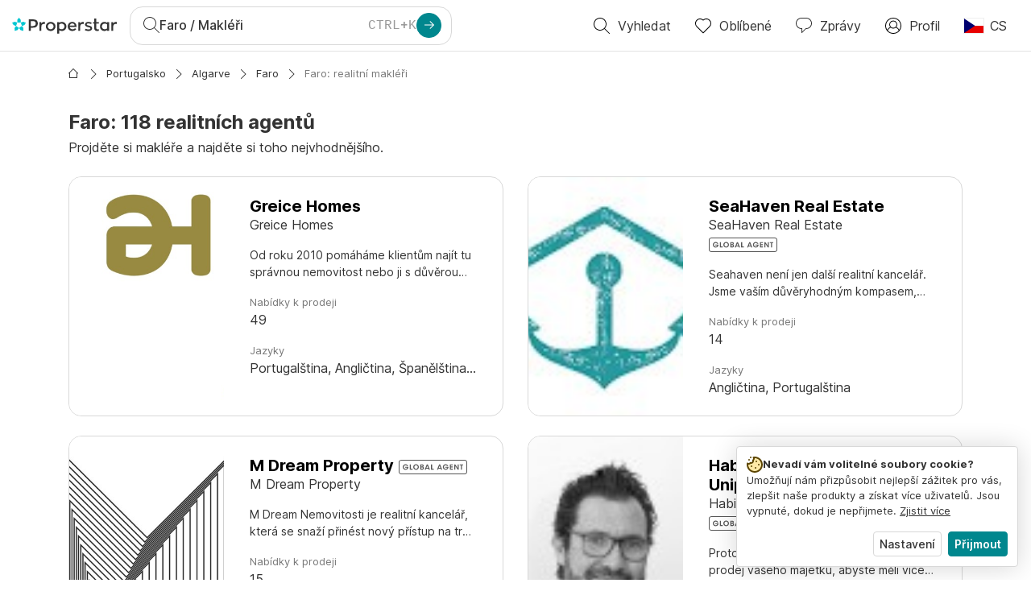

--- FILE ---
content_type: text/html; charset=utf-8
request_url: https://www.properstar.cz/portugalsko/faro/realitni-makleri
body_size: 103309
content:
<!doctype html>
<html dir="ltr" lang="cs"><head><meta charSet="utf-8"/><link data-chunk="properstar" rel="preload" as="style" href="/assets/properstar.9c01ba798ecfedf6a6e5.css"/><link data-chunk="app" rel="preload" as="script" href="/assets/runtime.39721aa2700c5c48bc3f.js"/><link data-chunk="app" rel="preload" as="script" href="/assets/10459.d8e631094b6e8baebd32.js"/><link data-chunk="app" rel="preload" as="script" href="/assets/app.447e73d240efcc7d7efb.js"/><link data-chunk="properstar" rel="preload" as="script" href="/assets/properstar.f5ab23c6aeec9b75e0e9.js"/><link data-chunk="components-modals-AutocompleteModal" rel="preload" as="script" href="/assets/2609.5f88db6b24c936db2438.chunk.js"/><link data-chunk="components-modals-AutocompleteModal" rel="preload" as="script" href="/assets/components-modals-AutocompleteModal.9d5a3f77ea9c362d12d9.chunk.js"/><link data-chunk="containers-PlaceAgentsSearchPage" rel="preload" as="script" href="/assets/58354.b4e3c4ecf155bde2473a.chunk.js"/><link data-chunk="containers-PlaceAgentsSearchPage" rel="preload" as="script" href="/assets/10535.b9d528ab92590cb75ec0.chunk.js"/><link data-chunk="containers-PlaceAgentsSearchPage" rel="preload" as="script" href="/assets/containers-PlaceAgentsSearchPage.3cc56ddefdd5de84d6bd.chunk.js"/><link data-chunk="icons-search-thin-svg" rel="preload" as="script" href="/assets/icons-search-thin-svg.51d30ef548b12dbdeb82.chunk.js"/><link data-chunk="icons-arrow-right-thick-svg" rel="preload" as="script" href="/assets/icons-arrow-right-thick-svg.1aa001d3042cd0c62e8d.chunk.js"/><link data-chunk="icons-favorite-thin-svg" rel="preload" as="script" href="/assets/icons-favorite-thin-svg.47886d549791b401322b.chunk.js"/><link data-chunk="icons-chat-thin-svg" rel="preload" as="script" href="/assets/icons-chat-thin-svg.c4583a41af135206b99a.chunk.js"/><link data-chunk="icons-profile-thin-svg" rel="preload" as="script" href="/assets/icons-profile-thin-svg.82245d888bfbfccb4c2b.chunk.js"/><link data-chunk="icons-currency-20px-thin-svg" rel="preload" as="script" href="/assets/icons-currency-20px-thin-svg.1455690bd5209cddd349.chunk.js"/><link data-chunk="icons-arrow-right-thin-small-svg" rel="preload" as="script" href="/assets/icons-arrow-right-thin-small-svg.a9b4623940a185d1ef8b.chunk.js"/><link data-chunk="icons-house-thin-small-svg" rel="preload" as="script" href="/assets/icons-house-thin-small-svg.272b86837d92902acda0.chunk.js"/><link data-chunk="icons-previous-svg" rel="preload" as="script" href="/assets/icons-previous-svg.baa6deee1ffdb714cfb9.chunk.js"/><link data-chunk="icons-next-svg" rel="preload" as="script" href="/assets/icons-next-svg.cd795a8019b1b138f49c.chunk.js"/><link data-chunk="icons-socialfacebook-svg" rel="preload" as="script" href="/assets/icons-socialfacebook-svg.45c0e9933550c3725da6.chunk.js"/><link data-chunk="icons-socialtwitter-svg" rel="preload" as="script" href="/assets/icons-socialtwitter-svg.0d0a0ffc050433fc8dda.chunk.js"/><link data-chunk="icons-socialinstagram-svg" rel="preload" as="script" href="/assets/icons-socialinstagram-svg.3eb5715768f2dc214b74.chunk.js"/><link data-chunk="icons-sociallinkedin-svg" rel="preload" as="script" href="/assets/icons-sociallinkedin-svg.02d37467ad58d3cddd0d.chunk.js"/><link data-chunk="icons-cookies-svg" rel="preload" as="script" href="/assets/icons-cookies-svg.022f44f6ba18c92f68dd.chunk.js"/><script>
      (function(w,d,s,l,i){w[l]=w[l]||[];gtag('consent','default',{"ad_storage":"denied","ad_user_data":"denied","ad_personalization":"denied","analytics_storage":"denied","personalization":"denied","security_storage":"denied"});
        w[l].push({'gtm.start': new Date().getTime(),event:'gtm.js', "culture":"cs","countryISO":"cz","isTestEnvironment":false,"profile":{"id":635458193,"code":428391,"createdByAccountId":2,"creationDate":"2021-01-12T12:02:46.7","updateDate":"2025-03-26T06:08:44.917","lastVisitDate":"2026-01-20T23:48:49.327","regionalSettings":{"language":"en","currencyId":"EUR","isMetric":true},"profileType":"Bot","botType":"Generic Bot","authenticationState":"GuestUnknown","contactTypes":["Buyer"],"hubSpotContactId":21251326}});
      var f=d.getElementsByTagName(s)[0],j=d.createElement(s),dl=l!='dataLayer'?'&l='+l:'';
      j.async=true;j.src=
      'https://www.googletagmanager.com/gtm.js?id='+i+dl;f.parentNode.insertBefore(j,f);
      function gtag() {w[l].push(arguments);}
      })(window,document,'script','dataLayer','GTM-NLXM2K');
    </script><title data-react-helmet="true">Faro: realitní makléři - Properstar</title><link data-react-helmet="true" rel="canonical" href="https://www.properstar.cz/portugalsko/faro/realitni-makleri"/><link data-react-helmet="true" rel="alternate" href="https://www.properstar.cz/portugalsko/faro/realitni-makleri" hrefLang="cs"/><link data-react-helmet="true" rel="alternate" href="https://www.properstar.ae/%D8%A7%D9%84%D8%A8%D8%B1%D8%AA%D8%BA%D8%A7%D9%84/%D9%81%D8%A7%D8%B1%D9%88/wklaa-aqarat" hrefLang="ar-AE"/><link data-react-helmet="true" rel="alternate" href="https://www.properstar.at/portugal/faro/immobilienmakler" hrefLang="de-AT"/><link data-react-helmet="true" rel="alternate" href="https://www.properstar.be/portugal/faro/vastgoedmakelaars" hrefLang="nl-BE"/><link data-react-helmet="true" rel="alternate" href="https://www.properstar.be/portugal/faro/agents-immobiliers" hrefLang="fr-BE"/><link data-react-helmet="true" rel="alternate" href="https://www.properstar.be/portugal/faro/immobilienmakler" hrefLang="de-BE"/><link data-react-helmet="true" rel="alternate" href="https://www.properstar.ca/portugal/faro/real-estate-agents" hrefLang="en-CA"/><link data-react-helmet="true" rel="alternate" href="https://www.properstar.ca/portugal/faro/agents-immobiliers" hrefLang="fr-CA"/><link data-react-helmet="true" rel="alternate" href="https://www.properstar.ch/portugal/faro/agents-immobiliers" hrefLang="fr-CH"/><link data-react-helmet="true" rel="alternate" href="https://www.properstar.ch/portugal/faro/immobilienmakler" hrefLang="de-CH"/><link data-react-helmet="true" rel="alternate" href="https://www.properstar.ch/portogallo/faro/agenti-immobiliari" hrefLang="it-CH"/><link data-react-helmet="true" rel="alternate" href="https://www.properstar.co.nz/portugal/faro/real-estate-agents" hrefLang="en-NZ"/><link data-react-helmet="true" rel="alternate" href="https://www.properstar.co.uk/portugal/faro/real-estate-agents" hrefLang="en-GB"/><link data-react-helmet="true" rel="alternate" href="https://www.properstar.co.za/portugal/faro/real-estate-agents" hrefLang="en-ZA"/><link data-react-helmet="true" rel="alternate" href="https://www.properstar.com/portugal/faro/real-estate-agents" hrefLang="en-US"/><link data-react-helmet="true" rel="alternate" href="https://www.properstar.com/portugal/faro/agenti-za-nekretnine" hrefLang="hr"/><link data-react-helmet="true" rel="alternate" href="https://www.properstar.com/portugalsko/faro/realitn%C3%AD-makl%C3%A9ri" hrefLang="sk"/><link data-react-helmet="true" rel="alternate" href="https://www.properstar.com.au/portugal/faro/real-estate-agents" hrefLang="en-AU"/><link data-react-helmet="true" rel="alternate" href="https://www.properstar.com.br/portugal/faro-loc-5/agentes-imobiliarios" hrefLang="pt-BR"/><link data-react-helmet="true" rel="alternate" href="https://www.properstar.com.mx/portugal/faro/agentes-inmobiliarios" hrefLang="es-MX"/><link data-react-helmet="true" rel="alternate" href="https://www.properstar.com.tr/portekiz/faro/emlak-acenteleri" hrefLang="tr"/><link data-react-helmet="true" rel="alternate" href="https://www.properstar.de/portugal/faro/immobilienmakler" hrefLang="de-DE"/><link data-react-helmet="true" rel="alternate" href="https://www.properstar.dk/portugal/faro/ejendomsmaeglere" hrefLang="da"/><link data-react-helmet="true" rel="alternate" href="https://www.properstar.es/portugal/faro/agentes-inmobiliarios" hrefLang="es-ES"/><link data-react-helmet="true" rel="alternate" href="https://www.properstar.fr/portugal/faro/agents-immobiliers" hrefLang="fr-FR"/><link data-react-helmet="true" rel="alternate" href="https://www.properstar.gr/%CF%80%CE%BF%CF%81%CF%84%CE%BF%CE%B3%CE%B1%CE%BB%CE%B9%CE%B1/faro/%CE%9A%CF%84%CE%B7%CE%BC%CE%B1%CF%84%CE%BF%CE%BC%CE%B5%CF%83%CE%AF%CF%84%CE%B5%CF%82" hrefLang="el"/><link data-react-helmet="true" rel="alternate" href="https://www.properstar.hk/portugal/faro/real-estate-agents" hrefLang="en-HK"/><link data-react-helmet="true" rel="alternate" href="https://www.properstar.ie/portugal/faro/real-estate-agents" hrefLang="en-IE"/><link data-react-helmet="true" rel="alternate" href="https://www.properstar.in/portugal/faro/real-estate-agents" hrefLang="en-IN"/><link data-react-helmet="true" rel="alternate" href="https://www.properstar.it/portogallo/faro/agenti-immobiliari" hrefLang="it"/><link data-react-helmet="true" rel="alternate" href="https://www.properstar.jp/%E3%83%9B%E3%83%AB%E3%83%88%E3%82%AB%E3%83%AB/%E3%83%95%E3%82%A1%E3%83%AD/%E4%B8%8D%E5%8B%95%E7%94%A3%E6%A5%AD%E8%80%85" hrefLang="ja"/><link data-react-helmet="true" rel="alternate" href="https://www.properstar.li/portugal/faro/immobilienmakler" hrefLang="de-LI"/><link data-react-helmet="true" rel="alternate" href="https://www.properstar.lu/portugal/faro/agents-immobiliers" hrefLang="fr-LU"/><link data-react-helmet="true" rel="alternate" href="https://www.properstar.lu/portugal/faro/immobilienmakler" hrefLang="de-LU"/><link data-react-helmet="true" rel="alternate" href="https://www.properstar.mu/portugal/faro/real-estate-agents" hrefLang="en-MU"/><link data-react-helmet="true" rel="alternate" href="https://www.properstar.nl/portugal/faro/vastgoedmakelaars" hrefLang="nl"/><link data-react-helmet="true" rel="alternate" href="https://www.properstar.ph/portugal/faro/real-estate-agents" hrefLang="en-PH"/><link data-react-helmet="true" rel="alternate" href="https://www.properstar.pl/portugalia/faro/agenci-nieruchomosci" hrefLang="pl"/><link data-react-helmet="true" rel="alternate" href="https://www.properstar.pt/portugal/faro-loc-5/agentes-imobiliarios" hrefLang="pt-PT"/><link data-react-helmet="true" rel="alternate" href="https://www.properstar.qa/%D8%A7%D9%84%D8%A8%D8%B1%D8%AA%D8%BA%D8%A7%D9%84/%D9%81%D8%A7%D8%B1%D9%88/wklaa-aqarat" hrefLang="ar-QA"/><link data-react-helmet="true" rel="alternate" href="https://www.properstar.ro/portugalia/faro/agenti-imobiliari" hrefLang="ro"/><link data-react-helmet="true" rel="alternate" href="https://www.properstar.ru/%D0%BF%D0%BE%D1%80%D1%82%D1%83%D0%B3%D0%B0%D0%BB%D0%B8%D1%8F/faro/%D0%B0%D0%B3%D0%B5%D0%BD%D1%82%D1%8B-%D0%BF%D0%BE-%D0%BD%D0%B5%D0%B4%D0%B2%D0%B8%D0%B6%D0%B8%D0%BC%D0%BE%D1%81%D1%82%D0%B8" hrefLang="ru"/><link data-react-helmet="true" rel="alternate" href="https://www.properstar.se/portugal/faro/fastighetsmaklare" hrefLang="sv"/><link data-react-helmet="true" rel="alternate" href="https://www.properstar.sg/portugal/faro/real-estate-agents" hrefLang="en-SG"/><link data-react-helmet="true" rel="alternate" href="https://www.sodichan.com/%E8%91%A1%E8%90%84%E7%89%99/faro/%E6%88%BF%E4%BA%A7%E4%B8%AD%E4%BB%8B" hrefLang="zh"/><link data-react-helmet="true" rel="alternate" href="https://www.sodichan.com/%E8%91%A1%E8%90%84%E7%89%99/faro/%E6%88%BF%E4%BA%A7%E4%B8%AD%E4%BB%8B" hrefLang="zh-Hans-HK"/><link data-react-helmet="true" rel="next" href="https://www.properstar.cz/portugalsko/faro/realitni-makleri?p=2"/><meta data-react-helmet="true" name="robots" content="index, follow"/><meta data-react-helmet="true" name="description" content="Get help from local real estate market experts."/><meta data-react-helmet="true" property="og:url" content="https://www.properstar.cz/portugalsko/faro/realitni-makleri"/><meta data-react-helmet="true" property="og:type" content="website"/><meta data-react-helmet="true" property="og:title" content="Faro: realitní makléři"/><meta data-react-helmet="true" property="og:description" content="Get help from local real estate market experts."/><meta data-react-helmet="true" property="og:site_name" content="Properstar"/><meta data-react-helmet="true" property="og:locale" content="cs"/><meta data-react-helmet="true" property="og:image" content="https://res.listglobally.com/places/2238424/5bf846066031ce2919e331a4c64b2101?fit=fill&amp;w=800&amp;h=420"/><meta data-react-helmet="true" property="og:image:width" content="800"/><meta data-react-helmet="true" property="og:image:height" content="420"/><link rel="icon" type="image/png" href="/assets/properstar/favicon-16x16.png" sizes="16x16"/><link rel="icon" type="image/png" href="/assets/properstar/favicon-32x32.png" sizes="32x32"/><link rel="icon" type="image/png" href="/assets/properstar/favicon-96x96.png" sizes="96x96"/><link rel="icon" type="image/png" href="/assets/properstar/favicon-120x120.png" sizes="120x120"/><link rel="icon" type="image/png" sizes="192x192" href="/assets/properstar/android-icon-192x192.png"/><link rel="apple-touch-icon-precomposed" sizes="57x57" href="/assets/properstar/apple-touch-icon-57x57.png"/><link rel="apple-touch-icon-precomposed" sizes="60x60" href="/assets/properstar/apple-touch-icon-60x60.png"/><link rel="apple-touch-icon-precomposed" sizes="72x72" href="/assets/properstar/apple-touch-icon-72x72.png"/><link rel="apple-touch-icon-precomposed" sizes="76x76" href="/assets/properstar/apple-touch-icon-76x76.png"/><link rel="apple-touch-icon-precomposed" sizes="114x114" href="/assets/properstar/apple-touch-icon-114x114.png"/><link rel="apple-touch-icon-precomposed" sizes="120x120" href="/assets/properstar/apple-touch-icon-120x120.png"/><link rel="apple-touch-icon-precomposed" sizes="144x144" href="/assets/properstar/apple-touch-icon-144x144.png"/><link rel="apple-touch-icon-precomposed" sizes="152x152" href="/assets/properstar/apple-touch-icon-152x152.png"/><link rel="apple-touch-icon-precomposed" sizes="180x180" href="/assets/properstar/apple-touch-icon-180x180.png"/><link rel="mask-icon" href="/assets/properstar/safari-pinned-tab.svg" color="#00878E"/><meta name="msapplication-TileColor" content="#00878E"/><meta name="msapplication-TileImage" content="/assets/properstar/mstile-144x144.png"/><meta name="msapplication-square70x70logo" content="/assets/properstar/mstile-70x70.png"/><meta name="msapplication-square150x150logo" content="/assets/properstar/mstile-150x150.png"/><meta name="msapplication-wide310x150logo" content="/assets/properstar/mstile-310x150.png"/><meta name="msapplication-square310x310logo" content="/assets/properstar/mstile-310x310.png"/><link rel="manifest" href="/assets/properstar/manifest.webmanifest"/><meta name="theme-color" content="#00878E"/><link rel="shortcut icon" type="image/x-icon" href="/assets/properstar/favicon.ico"/><meta name="application-name" content="Properstar"/><meta name="format-detection" content="telephone=no"/><meta name="viewport" content="width=device-width, initial-scale=1.0, maximum-scale=1.0, user-scalable=no, viewport-fit=cover, interactive-widget=resizes-content"/><script data-react-helmet="true" type="application/ld+json">{"@context":"http://schema.org","@type":"BreadcrumbList","itemListElement":[{"@type":"ListItem","position":1,"name":"Homepage","item":"https://www.properstar.cz/"},{"@type":"ListItem","position":2,"name":"Portugalsko","item":"https://www.properstar.cz/portugalsko/realitni-makleri"},{"@type":"ListItem","position":3,"name":"Algarve","item":"https://www.properstar.cz/portugalsko/algarve/realitni-makleri"},{"@type":"ListItem","position":4,"name":"Faro","item":"https://www.properstar.cz/portugalsko/faro-l2/realitni-makleri"},{"@type":"ListItem","position":5,"name":"Faro: realitní makléři","item":"https://www.properstar.cz/portugalsko/faro/realitni-makleri"}]}</script><link data-chunk="properstar" rel="stylesheet" href="/assets/properstar.9c01ba798ecfedf6a6e5.css"/></head><body><noscript><iframe style="display:none;visibility:hidden" src="//www.googletagmanager.com/ns.html?id=GTM-NLXM2K" height="0" width="0"></iframe></noscript><main id="app"><div class="page-template place-agents-page-container place-page"><div class="header"><div class="header-inner"><div class="header-inner-logo"><a class="link header-inner-logo-link" data-gtm-nav-click="Logo" href="/"></a></div><div class="filter-autocomplete-wrapper"><button type="button" class="autocomplete-cta-button filter-autocomplete-cta btn btn-outline-secondary"><div class="icon-bubble-wrapper"><i class="icon" aria-hidden="true"><span class="icon-wrapper" data-icon-name="search-thin"><svg width="20" height="20"><defs><path id="search-thin_svg__a" d="M8 15c-3.86 0-7-3.141-7-7 0-3.86 3.14-7 7-7s7 3.14 7 7c0 3.859-3.14 7-7 7m11.854 4.146l-5.863-5.862A7.958 7.958 0 0016 8c0-4.411-3.59-8-8-8-4.411 0-8 3.589-8 8 0 4.41 3.589 8 8 8a7.958 7.958 0 005.284-2.01l5.862 5.864a.502.502 0 00.708 0 .502.502 0 000-.708"></path></defs><use xlink:href="#search-thin_svg__a" fill-rule="evenodd"></use></svg></span></i></div><div class="search-target-values"><span class="search-target-name">Faro</span><span class="page-name"><span> / </span><span>Makléři</span></span></div><i class="icon btn btn-primary btn-sm icon-only with-icon autocomplete-cta-arrow small" aria-hidden="true"><span class="icon-wrapper" data-icon-name="arrow-right-thick"><svg viewBox="0 0 20 20"><path d="M1 9h15.586l-5.293-5.293a.999.999 0 111.414-1.414l7 7a.999.999 0 010 1.414l-7 7a.997.997 0 01-1.414 0 .999.999 0 010-1.414L16.586 11H1a1 1 0 110-2" fill-rule="evenodd"></path></svg></span></i></button></div><nav class="main-navigation"><li class="list-item main-navigation-item primary-item"><a class="link main-navigation-item-link" data-gtm-nav-click="Search" href="/"><i class="icon" aria-hidden="true"><span class="icon-wrapper" data-icon-name="search-thin"><svg width="20" height="20"><defs><path id="search-thin_svg__a" d="M8 15c-3.86 0-7-3.141-7-7 0-3.86 3.14-7 7-7s7 3.14 7 7c0 3.859-3.14 7-7 7m11.854 4.146l-5.863-5.862A7.958 7.958 0 0016 8c0-4.411-3.59-8-8-8-4.411 0-8 3.589-8 8 0 4.41 3.589 8 8 8a7.958 7.958 0 005.284-2.01l5.862 5.864a.502.502 0 00.708 0 .502.502 0 000-.708"></path></defs><use xlink:href="#search-thin_svg__a" fill-rule="evenodd"></use></svg></span></i><span class="nav-item-text">Vyhledat</span></a></li><li class="list-item main-navigation-item primary-item"><a class="link main-navigation-item-link" data-gtm-nav-click="Favorites" href="/favorites"><i class="icon" aria-hidden="true"><span class="icon-wrapper" data-icon-name="favorite-thin"><svg width="20" height="20" viewBox="0 0 20 20"><g fill-rule="evenodd"><path d="M6.065 2a5.052 5.052 0 00-3.582 1.48A5.04 5.04 0 001 7.062c0 1.353.527 2.625 1.483 3.582L10 18.16l7.517-7.516A5.036 5.036 0 0019 7.062a5.036 5.036 0 00-1.483-3.582 5.072 5.072 0 00-7.163 0 .499.499 0 01-.707 0A5.052 5.052 0 006.065 2M10 19.367a.5.5 0 01-.353-.146l-7.871-7.87A6.027 6.027 0 010 7.062c0-1.62.631-3.143 1.776-4.289C4.026.523 7.621.416 10 2.446c2.38-2.03 5.974-1.924 8.224.327A6.027 6.027 0 0120 7.063a6.027 6.027 0 01-1.776 4.288l-7.87 7.87a.504.504 0 01-.354.146" fill-rule="nonzero"></path></g></svg></span></i><span class="nav-item-text">Oblíbené</span></a></li><li class="list-item main-navigation-item primary-item"><a href="/messages/" class="link main-navigation-item-link" data-gtm-nav-click="Chat"><i class="icon" aria-hidden="true"><span class="icon-wrapper" data-icon-name="chat-thin"><svg viewBox="0 0 20 20"><path d="M7 1C3.691 1 1 3.691 1 7s2.691 6 6 6h.5a.5.5 0 01.5.5v3.793l4.146-4.147A.504.504 0 0112.5 13h.5c3.309 0 6-2.691 6-6s-2.691-6-6-6H7zm.5 18a.5.5 0 01-.5-.5V14c-3.86 0-7-3.141-7-7s3.14-7 7-7h6c3.86 0 7 3.141 7 7s-3.14 7-7 7h-.293l-4.853 4.854A.504.504 0 017.5 19z" fill="#333" fill-rule="evenodd"></path></svg></span></i><span class="nav-item-text">Zprávy</span></a></li><li class="list-item main-navigation-item profile-settings settings-holder"><div class="profile-settings-dropdown dropdown dropup"><button data-gtm-nav-click="Profile" aria-haspopup="true" class="btn btn-dropdown-toggle main-navigation-item-link" aria-expanded="false"><i class="icon" aria-hidden="true"><span class="icon-wrapper" data-icon-name="profile-thin"><svg width="20" height="20" viewBox="0 0 20 20"><g fill-rule="evenodd"><path d="M10 0C4.48 0 0 4.48 0 10s4.48 10 10 10 10-4.48 10-10S15.52 0 10 0zM6.706 12.261a7.54 7.54 0 00-3.524 3.612A8.981 8.981 0 0010 19a8.981 8.981 0 006.818-3.127 7.54 7.54 0 00-3.524-3.612A4.98 4.98 0 0110 13.5a4.98 4.98 0 01-3.294-1.239zm10.787 2.724A8.954 8.954 0 0019 10c0-4.967-4.033-9-9-9s-9 4.033-9 9c0 1.843.555 3.558 1.507 4.985A8.547 8.547 0 016 11.5a5.003 5.003 0 014-8 5.003 5.003 0 014 8 8.548 8.548 0 013.492 3.486zM10 12.5c-2.208 0-4-1.792-4-4 0-2.207 1.792-4 4-4s4 1.793 4 4c0 2.208-1.792 4-4 4z"></path></g></svg></span></i><span class="nav-item-text">Profil</span></button><div tabindex="-1" role="menu" aria-hidden="true" class="dropdown-menu dropdown-menu-end" data-bs-popper="static"></div></div></li><li class="list-item regional-settings users-allowed"><div class="regional-setting-dropdown dropdown"><button data-gtm-nav-click="Regional Settings" aria-haspopup="true" class="btn btn-dropdown-toggle main-navigation-item-link" aria-expanded="false"><div class="culture-item"><div class="flag"><picture><source srcSet="/assets/flags/1x/cz.png 1x, /assets/flags/2x/cz.png 2x"/><img src="/assets/flags/1x/cz.png" alt="CZ"/></picture></div><div class="captions"><div class="primary-caption">CS</div></div></div></button><div tabindex="-1" role="menu" aria-hidden="true" class="dropdown-menu dropdown-menu-end" data-bs-popper="static"><div class="settings-holder-panel regional-panel"><span class="settings-holder-panel-title">Předvolby pro prohlížení</span><button type="button" data-gtm-nav-click="Regional Settings - Culture" class="settings-holder-item btn btn-tertiary"><div class="button-content"><div class="flag"><picture><source srcSet="/assets/flags/1x/cz.png 1x, /assets/flags/2x/cz.png 2x"/><img src="/assets/flags/1x/cz.png" alt="CZ"/></picture></div>Čeština, Česko</div></button><button type="button" data-gtm-nav-click="Regional Settings - Currency" class="settings-holder-item btn btn-tertiary with-icon"><div class="button-icon icon-left have-icon"><i class="icon" aria-hidden="true"><span class="icon-wrapper" data-icon-name="currency-20px-thin"><svg width="20" height="20"><path d="M9.5 0C14.165 0 18 1.678 18 4l.001 1.382C19.247 6.068 20 6.971 20 8v3c0 1.281-1.168 2.366-2.998 3.082L17 16c0 2.322-3.835 4-8.5 4S0 18.322 0 16v-3c0-1.281 1.168-2.366 2.998-3.082v-.3C1.753 8.932 1 8.029 1 7V4c0-2.322 3.835-4 8.5-4zm6.502 14.927C14.566 16.195 11.732 17 8.5 17s-6.064-.805-7.501-2.072L1 16c0 1.544 3.328 3 7.5 3s7.5-1.456 7.5-3l.002-1.073zM3 11l-.152.069C1.695 11.607 1 12.294 1 13c0 1.544 3.328 3 7.5 3 2.469 0 4.642-.51 6.005-1.246-.936.16-1.949.246-3.005.246C6.835 15 3 13.322 3 11zm16.002-1.073C17.566 11.195 14.732 12 11.5 12c-2.981 0-5.624-.685-7.143-1.786l-.358-.131L4 11c0 1.544 3.328 3 7.5 3s7.5-1.456 7.5-3l.002-1.073zm-1-3.378L18 7c0 2.149-3.285 3.747-7.473 3.973L11.5 11c4.172 0 7.5-1.456 7.5-3 0-.51-.363-1.01-.999-1.451zm-1-.622C15.566 7.195 12.732 8 9.5 8s-6.064-.805-7.501-2.072L2 7c0 1.544 3.328 3 7.5 3S17 8.544 17 7l.002-1.073zM9.5 1C5.328 1 2 2.456 2 4s3.328 3 7.5 3S17 5.544 17 4c0-1.508-3.175-2.932-7.21-2.998L9.5 1z" fill="#333" fill-rule="evenodd"></path></svg></span></i></div><div class="button-content">CZK</div></button></div></div></div></li></nav></div></div><div class="search-filters"><div class="search-inner-autocomplete"><div class="filter-autocomplete-wrapper"><button type="button" class="autocomplete-cta-button filter-autocomplete-cta btn btn-outline-secondary"><div class="icon-bubble-wrapper"><i class="icon" aria-hidden="true"><span class="icon-wrapper" data-icon-name="search-thin"><svg width="20" height="20"><defs><path id="search-thin_svg__a" d="M8 15c-3.86 0-7-3.141-7-7 0-3.86 3.14-7 7-7s7 3.14 7 7c0 3.859-3.14 7-7 7m11.854 4.146l-5.863-5.862A7.958 7.958 0 0016 8c0-4.411-3.59-8-8-8-4.411 0-8 3.589-8 8 0 4.41 3.589 8 8 8a7.958 7.958 0 005.284-2.01l5.862 5.864a.502.502 0 00.708 0 .502.502 0 000-.708"></path></defs><use xlink:href="#search-thin_svg__a" fill-rule="evenodd"></use></svg></span></i></div><div class="search-target-values"><span class="search-target-name">Faro</span><span class="page-name"><span> / </span><span>Makléři</span></span></div></button></div></div></div><div class="page-template-wrapper"><div class="page-template-wrapper-content"><div class="place-agents-head container"><div class="main-wrapper"><div class="breadcrumb-container"><nav class="" aria-label="breadcrumb"><ol class="breadcrumb"><li class="breadcrumb-item"><i class="icon separator small" aria-hidden="true"><span class="icon-wrapper" data-icon-name="arrow-right-thin-small"><svg width="12" height="12" viewBox="0 0 12 12"><g fill-rule="evenodd"><path d="M3.854 11.854l5.5-5.5a.502.502 0 000-.708l-5.5-5.5a.502.502 0 00-.708.708L8.293 6l-5.147 5.146a.502.502 0 00.708.708z"></path></g></svg></span></i><a class="link breadcrumb-text" dir="auto" data-gtm-click="breadcrumb-link" href="/"><i class="icon" aria-hidden="true"><span class="icon-wrapper" data-icon-name="house-thin-small"><svg width="12" height="12" viewBox="0 0 12 12"><g fill-rule="evenodd"><path d="M2 11h8V5.207l-4-4-4 4V11zm8.5 1h-9a.5.5 0 01-.5-.5V6.207l-.146.147a.502.502 0 01-.708-.708l5.5-5.5a.502.502 0 01.708 0l5.5 5.5a.502.502 0 010 .708.502.502 0 01-.708 0L11 6.207V11.5a.5.5 0 01-.5.5z"></path></g></svg></span></i></a></li><li class="breadcrumb-item"><i class="icon separator small" aria-hidden="true"><span class="icon-wrapper" data-icon-name="arrow-right-thin-small"><svg width="12" height="12" viewBox="0 0 12 12"><g fill-rule="evenodd"><path d="M3.854 11.854l5.5-5.5a.502.502 0 000-.708l-5.5-5.5a.502.502 0 00-.708.708L8.293 6l-5.147 5.146a.502.502 0 00.708.708z"></path></g></svg></span></i><a class="link breadcrumb-text" dir="auto" data-gtm-click="breadcrumb-link" href="/portugalsko/realitni-makleri">Portugalsko</a></li><li class="breadcrumb-item"><i class="icon separator small" aria-hidden="true"><span class="icon-wrapper" data-icon-name="arrow-right-thin-small"><svg width="12" height="12" viewBox="0 0 12 12"><g fill-rule="evenodd"><path d="M3.854 11.854l5.5-5.5a.502.502 0 000-.708l-5.5-5.5a.502.502 0 00-.708.708L8.293 6l-5.147 5.146a.502.502 0 00.708.708z"></path></g></svg></span></i><a class="link breadcrumb-text" dir="auto" data-gtm-click="breadcrumb-link" href="/portugalsko/algarve/realitni-makleri">Algarve</a></li><li class="breadcrumb-item"><i class="icon separator small" aria-hidden="true"><span class="icon-wrapper" data-icon-name="arrow-right-thin-small"><svg width="12" height="12" viewBox="0 0 12 12"><g fill-rule="evenodd"><path d="M3.854 11.854l5.5-5.5a.502.502 0 000-.708l-5.5-5.5a.502.502 0 00-.708.708L8.293 6l-5.147 5.146a.502.502 0 00.708.708z"></path></g></svg></span></i><a class="link breadcrumb-text" dir="auto" data-gtm-click="breadcrumb-link" href="/portugalsko/faro-l2/realitni-makleri">Faro</a></li><li class="active breadcrumb-item" aria-current="page"><i class="icon separator small" aria-hidden="true"><span class="icon-wrapper" data-icon-name="arrow-right-thin-small"><svg width="12" height="12" viewBox="0 0 12 12"><g fill-rule="evenodd"><path d="M3.854 11.854l5.5-5.5a.502.502 0 000-.708l-5.5-5.5a.502.502 0 00-.708.708L8.293 6l-5.147 5.146a.502.502 0 00.708.708z"></path></g></svg></span></i><span class="breadcrumb-text" dir="auto">Faro: realitní makléři</span></li></ol></nav></div></div></div><div class="place-agents-list-wrapper container"><div class="place-agents-list-description"><h1 class="heading" dir="auto"><span>Faro: 118 realitních agentů</span></h1><span>Projděte si makléře a najděte si toho nejvhodnějšího.</span></div><div class="place-agents-list"><article class="item"><picture class="picture-fit agent-avatar item-image"><img src="https://res.listglobally.com/users/666587/00738f39fc3397f437a7bf92028ec91d?mode=crop&amp;width=384&amp;height=514&amp;format=jpeg" alt="Greice Homes" loading="lazy"/></picture><div class="item-names item-data"><a class="link stretched-link" href="/realitni-makler/greice-homes"><div class="agent-names"><div class="agent-name-inner"><h3 class="heading name" dir="auto">Greice Homes</h3><div class="agency">Greice Homes</div></div></div></a></div><div class="item-description item-data"><small class="item-bio">Od roku 2010 pomáháme klientům najít tu správnou nemovitost nebo ji s důvěrou prodat, a to díky personalizovaným, úzkým a vícejazyčným službám. Známe dobře místní trh a tyto odborné znalosti dáváme k vašim službám.</small><div class="item-features"><div class="feature"><span class="label">Nabídky k prodeji</span><div class="value">49</div></div><div class="feature languages"><span class="label">Jazyky</span><div class="value">Portugalština, Angličtina, Španělština, Francouzština</div></div></div></div></article><article class="item"><picture class="picture-fit agent-avatar item-image"><img src="https://res.listglobally.com/users/1606539/163d25c9142e46361e27e014379f1d95?mode=crop&amp;width=384&amp;height=514&amp;format=jpeg" alt="SeaHaven Real Estate" loading="lazy"/></picture><div class="item-names item-data"><a class="link stretched-link" href="/realitni-makler/seahaven"><div class="agent-names"><div class="agent-name-inner"><h3 class="heading name" dir="auto">SeaHaven Real Estate</h3><div class="agency">SeaHaven Real Estate</div></div><div class="badge-container"><img src="/assets/1c1ca5d901370f95c2b6.svg" loading="lazy" class="badge"/></div></div></a></div><div class="item-description item-data"><small class="item-bio">Seahaven není jen další realitní kancelář.

Jsme vaším důvěryhodným kompasem, který vás provede vzrušujícími, ale někdy složitými vodami nákupu, prodeje nebo pronájmu nemovitostí v Algarve.

Naše posádka je nadšený tým odborníků s hlubokými znalostmi místního trhu a neochvějným odhodláním usnadnit vaši cestu k nemovitostem. Ať už jste ostřílený námořník, který hledá svůj vysněný ráj v Algarve, nebo první objevitel, který se ponoří do nemovitostí, budeme vám stát po boku na každém kroku.</small><div class="item-features"><div class="feature"><span class="label">Nabídky k prodeji</span><div class="value">14</div></div><div class="feature languages"><span class="label">Jazyky</span><div class="value">Angličtina, Portugalština</div></div></div></div></article><article class="item"><picture class="picture-fit agent-avatar item-image"><img src="https://res.listglobally.com/users/827830/1050f69b5d2464b588612ca81eb45b26?mode=crop&amp;width=384&amp;height=514&amp;format=jpeg" alt="M Dream Property" loading="lazy"/></picture><div class="item-names item-data"><a class="link stretched-link" href="/realitni-makler/miguel-azevedo"><div class="agent-names"><div class="agent-name-inner"><h3 class="heading name" dir="auto">M Dream Property</h3><div class="agency">M Dream Property</div></div><div class="badge-container"><img src="/assets/1c1ca5d901370f95c2b6.svg" loading="lazy" class="badge"/></div></div></a></div><div class="item-description item-data"><small class="item-bio">M Dream Nemovitosti je realitní kancelář, která se snaží přinést nový přístup na trh. Nezapomeňte navštívit naše webové stránky a kontaktujte nás.</small><div class="item-features"><div class="feature"><span class="label">Nabídky k prodeji</span><div class="value">15</div></div><div class="feature languages"><span class="label">Jazyky</span><div class="value">Portugalština, Angličtina, Španělština</div></div></div></div></article><article class="item"><picture class="picture-fit agent-avatar item-image"><img src="https://res.listglobally.com/users/725994/92cce5a5f9bb6851f181d9bc844cee9d?mode=crop&amp;width=384&amp;height=514&amp;format=jpeg" alt="Habita - Lkv Portugal Unipessoal, Lda." loading="lazy"/></picture><div class="item-names item-data"><a class="link stretched-link" href="/realitni-makler/antonio-martins1"><div class="agent-names"><div class="agent-name-inner"><h3 class="heading name" dir="auto">Habita - Lkv Portugal Unipessoal, Lda.</h3><div class="agency">Habita-LKV. Portugal Unipessoal Lda</div></div><div class="badge-container"><img src="/assets/1c1ca5d901370f95c2b6.svg" loading="lazy" class="badge"/></div></div></a></div><div class="item-description item-data"><small class="item-bio">Protože mojí prioritou je postarat se o prodej vašeho majetku, abyste měli více času na to nejdůležitější, na svou rodinu!</small><div class="item-features"><div class="feature"><span class="label">Nabídky k prodeji</span><div class="value">30</div></div><div class="feature languages"><span class="label">Jazyky</span><div class="value">Angličtina, Španělština, Francouzština, Italština, Portugalština</div></div></div></div></article><article class="item"><picture class="picture-fit agent-avatar item-image"><img src="https://res.listglobally.com/users/1456814/c8ae50098d386e6d5069c015e5b6f4c3?mode=crop&amp;width=384&amp;height=514&amp;format=jpeg" alt="Erica Bueno" loading="lazy"/></picture><div class="item-names item-data"><a class="link stretched-link" href="/realitni-makler/erica-bueno"><div class="agent-names"><div class="agent-name-inner"><h3 class="heading name" dir="auto">Erica Bueno</h3><div class="agency">RE/MAX Select II</div></div><div class="badge-container"><img src="/assets/1c1ca5d901370f95c2b6.svg" loading="lazy" class="badge"/></div></div></a></div><div class="item-description item-data"><small class="item-bio">Jako realitní konzultant mohu v procesu prodeje nebo koupě vašeho domu udělat zásadní rozdíl!
✅ Zkušenosti a znalost trhu
✅ Přístup k exkluzivním nemovitostem
✅ Efektivní obchodování
✅ Právní pomoc
✅ Úspora času
✅ Snížení rizika
✅ Personalizovaná podpora
💡 Díky zkušenostem na trhu a přístupu k exkluzivním nemovitostem vám konzultant pomůže vyjednat nejlepší cenu, postará se o dokumentaci a dokonce vám ušetří čas.</small><div class="item-features"><div class="feature"><span class="label">Nabídky k prodeji</span><div class="value">103</div></div><div class="feature languages"><span class="label">Jazyky</span><div class="value">Angličtina, Portugalština</div></div></div></div></article><article class="item"><picture class="picture-fit agent-avatar item-image"><img src="https://res.listglobally.com/users/1769147/6540190ebbfa020b18f13567924c1875?mode=crop&amp;width=384&amp;height=514&amp;format=jpeg" alt="José Brito" loading="lazy"/></picture><div class="item-names item-data"><a class="link stretched-link" href="/realitni-makler/jose-brito"><div class="agent-names"><div class="agent-name-inner"><h3 class="heading name" dir="auto">José Brito</h3><div class="agency">SW-PLACES</div></div></div></a></div><div class="item-description item-data"><small class="item-bio">Specializovaný profesionál</small><div class="item-features"><div class="feature"><span class="label">Nabídky k prodeji</span><div class="value">150</div></div><div class="feature languages"><span class="label">Jazyky</span><div class="value">Angličtina, Němčina, Španělština, Francouzština, Portugalština</div></div></div></div></article><article class="item"><picture class="picture-fit agent-avatar item-image"><img src="https://res.listglobally.com/users/822292/0ceb3a5004e473a8211ea16a48aaaa25?mode=crop&amp;width=384&amp;height=514&amp;format=jpeg" alt="Rui Cristina" loading="lazy"/></picture><div class="item-names item-data"><a class="link stretched-link" href="/realitni-makler/rui-cristina"><div class="agent-names"><div class="agent-name-inner"><h3 class="heading name" dir="auto">Rui Cristina</h3><div class="agency">Expogroup</div></div><div class="badge-container"><img src="/assets/1c1ca5d901370f95c2b6.svg" loading="lazy" class="badge"/></div></div></a></div><div class="item-description item-data"><div class="item-features"><div class="feature"><span class="label">Nabídky k prodeji</span><div class="value">1 735</div></div><div class="feature languages"><span class="label">Jazyky</span><div class="value">Angličtina, Španělština, Portugalština</div></div></div></div></article><article class="item"><picture class="picture-fit agent-avatar item-image"><img src="https://res.listglobally.com/users/1532409/8d8bb67ca37608559229271283ca0219?mode=crop&amp;width=384&amp;height=514&amp;format=jpeg" alt="António Sykes" loading="lazy"/></picture><div class="item-names item-data"><a class="link stretched-link" href="/realitni-makler/antonio-sykes"><div class="agent-names"><div class="agent-name-inner"><h3 class="heading name" dir="auto">António Sykes</h3><div class="agency">CENTURY 21 Realty Art III</div></div><div class="badge-container"><img src="/assets/1c1ca5d901370f95c2b6.svg" loading="lazy" class="badge"/></div></div></a></div><div class="item-description item-data"><small class="item-bio">Více než realitní makléř,
Jsem tvůrce snů,
Pojďme si promluvit o vaší BUDOUCNOSTI?

Algarve je moje věc!</small><div class="item-features"><div class="feature"><span class="label">Nabídky k prodeji</span><div class="value">66</div></div><div class="feature languages"><span class="label">Jazyky</span><div class="value">Angličtina, Španělština, Portugalština</div></div></div></div></article><article class="item"><picture class="picture-fit agent-avatar item-image"><img src="https://res.listglobally.com/users/1741477/e9fec3b98dca1faef552e99739be9532?mode=crop&amp;width=384&amp;height=514&amp;format=jpeg" alt="Andreas de Dood" loading="lazy"/></picture><div class="item-names item-data"><a class="link stretched-link" href="/realitni-makler/andre-de-dood"><div class="agent-names"><div class="agent-name-inner"><h3 class="heading name" dir="auto">Andreas de Dood</h3><div class="agency">eXp Portugal</div></div><div class="badge-container"><img src="/assets/1c1ca5d901370f95c2b6.svg" loading="lazy" class="badge"/></div></div></a></div><div class="item-description item-data"><small class="item-bio">Em 2010, nós, uma família de quatro, fizemos a grande mudança para transformar nossas vidas, saindo da Holanda para o sul da Espanha. Após 14 anos, aprendi muito; sobre todas as mudanças e adaptações, momentos de alegria e dificuldades a superar. Viver na fronteira entre a Espanha e Portugal, entre o Algarve e a Andaluzia, parece ser ainda mais valioso para entender os muitos processos na jornada de viver seu novo sonho.

Estou mais do que feliz em compartilhar minhas experiências com você, a pessoa corajosa, em sua busca por um novo estilo de vida. Aproveite os muitos contatos, a expertise e as redes construídas nos últimos 14 anos. Deixe-me guiá-lo para o seu novo sonho sob o céu azul abundante ou perto das praias brancas desta bela região do mundo.</small><div class="item-features"><div class="feature"><span class="label">Nabídky k prodeji</span><div class="value">1 165</div></div><div class="feature languages"><span class="label">Jazyky</span><div class="value">Portugalština, Němčina, Angličtina, Španělština, Nizozemština</div></div></div></div></article><article class="item"><picture class="picture-fit agent-avatar item-image"><img src="https://res.listglobally.com/users/1220476/b71513f6ef5c445be66652ebefde32c5?mode=crop&amp;width=384&amp;height=514&amp;format=jpeg" alt="André Dias" loading="lazy"/></picture><div class="item-names item-data"><a class="link stretched-link" href="/realitni-makler/andre-dias2"><div class="agent-names"><div class="agent-name-inner"><h3 class="heading name" dir="auto">André Dias</h3><div class="agency">iad Portugal</div></div><div class="badge-container"><img src="/assets/1c1ca5d901370f95c2b6.svg" loading="lazy" class="badge"/></div></div></a></div><div class="item-description item-data"><div class="item-features"><div class="feature"><span class="label">Medián prodejní ceny</span><div class="value"><span>15 141 393 CZK</span></div></div><div class="feature"><span class="label">Nabídky k prodeji</span><div class="value">24</div></div><div class="feature languages"><span class="label">Jazyky</span><div class="value">Portugalština</div></div></div></div></article></div><div class="pagination"><ul class="search-pagination" role="navigation" aria-label="Pagination"><li class="page-link previous disabled"><a class="btn btn-secondary icon-only " tabindex="-1" role="button" aria-disabled="true" aria-label="Previous page" rel="prev"><i class="icon" aria-hidden="true"><span class="icon-wrapper" data-icon-name="previous"><svg width="20" height="20" viewBox="0 0 20 20"><defs><path d="M13 20a.502.502 0 01-.354-.146l-9.5-9.5a.502.502 0 010-.708l9.5-9.5a.502.502 0 01.708.708L4.207 10l9.147 9.146A.502.502 0 0113 20" id="previous_svg__a"></path></defs><g fill-rule="evenodd"><use xlink:href="#previous_svg__a"></use></g></svg></span></i></a></li><li class="page-link page-link active"><a rel="canonical" href="/portugalsko/faro/realitni-makleri" tabindex="-1" aria-label="Page 1 is your current page" aria-current="page">1</a></li><li class="page-link"><a rel="next" href="/portugalsko/faro/realitni-makleri?p=2" tabindex="0" aria-label="Page 2">2</a></li><li class="page-link split"><a role="button" tabindex="0" aria-label="Jump forward">...</a></li><li class="page-link next"><a class="btn btn-secondary icon-only" href="/portugalsko/faro/realitni-makleri?p=2" tabindex="0" role="button" aria-disabled="false" aria-label="Next page" rel="next"><i class="icon" aria-hidden="true"><span class="icon-wrapper" data-icon-name="next"><svg width="20" height="20" viewBox="0 0 20 20"><defs><path d="M16 20a.502.502 0 01-.354-.146l-9.5-9.5a.502.502 0 010-.708l9.5-9.5a.502.502 0 01.708.708L7.207 10l9.147 9.146A.502.502 0 0116 20" id="next_svg__a"></path></defs><g fill-rule="evenodd"><use transform="matrix(-1 0 0 1 22.5 0)" xlink:href="#next_svg__a"></use></g></svg></span></i></a></li></ul></div></div><div class="place-agents-children container"><h2 class="heading" dir="auto"><span>Faro: realitní makléři</span></h2><ul class="list columns"><li class="list-item"><a title="Faro" class="link" href="/agents?placeId=ChIJO0fCS8RSBQ0RYFs9DsHrABw"><div>Faro<!-- --> (<!-- -->28<!-- -->)</div></a></li><li class="list-item"><a title="8005-226 Faro" class="link" href="/agents?placeId=ChIJgfGf3aWyGg0RdpTu--KZeVY"><div>8005-226 Faro<!-- --> (<!-- -->8<!-- -->)</div></a></li><li class="list-item"><a title="Faro" class="link" href="/agents?placeId=ChIJzaT_GapSBQ0RQTNPm9uJtrk"><div>Faro<!-- --> (<!-- -->5<!-- -->)</div></a></li><li class="list-item"><a title="Faro" class="link" href="/agents?placeId=ChIJoVAakNBSBQ0RDLRQ5-meAUs"><div>Faro<!-- --> (<!-- -->4<!-- -->)</div></a></li><li class="list-item"><a title="8005-328 Faro" class="link" href="/agents?placeId=ChIJiwpxGbRSBQ0RZhFrhgMHrAU"><div>8005-328 Faro<!-- --> (<!-- -->4<!-- -->)</div></a></li><li class="list-item"><a title="8000-123 Faro" class="link" href="/agents?placeId=ChIJEePG5NBSBQ0R3lAcYMI6MGE"><div>8000-123 Faro<!-- --> (<!-- -->3<!-- -->)</div></a></li><li class="list-item"><a title="Faro" class="link" href="/agents?placeId=ChIJG_PXbdBSBQ0RtRypAtKT380"><div>Faro<!-- --> (<!-- -->3<!-- -->)</div></a></li><li class="list-item"><a title="Faro" class="link" href="/agents?placeId=ChIJlSPv40xNBQ0RoTI31GrqswI"><div>Faro<!-- --> (<!-- -->3<!-- -->)</div></a></li><li class="list-item"><a title="Faro" class="link" href="/agents?placeId=ChIJ0ZUrebOtGg0R5G43eCNbtr0"><div>Faro<!-- --> (<!-- -->2<!-- -->)</div></a></li><li class="list-item"><a title="8005-334 Faro" class="link" href="/agents?placeId=ChIJDegSUsxSBQ0RRURnKP6jH-s"><div>8005-334 Faro<!-- --> (<!-- -->2<!-- -->)</div></a></li><li class="list-item"><a title="Faro" class="link" href="/agents?placeId=ChIJiah83VWtGg0ROu6-_gtIgSU"><div>Faro<!-- --> (<!-- -->2<!-- -->)</div></a></li><li class="list-item"><a title="Faro" class="link" href="/agents?placeId=ChIJO-FKjcRSBQ0RpHaD1kNgAA4"><div>Faro<!-- --> (<!-- -->2<!-- -->)</div></a></li><li class="list-item"><a title="Faro" class="link" href="/agents?placeId=ChIJIayL58dSBQ0R4fvDJFPFecM"><div>Faro<!-- --> (<!-- -->2<!-- -->)</div></a></li><li class="list-item"><a title="Faro" class="link" href="/agents?placeId=ChIJ3cUBNd9SBQ0RWZR4oB1cgDA"><div>Faro<!-- --> (<!-- -->1<!-- -->)</div></a></li><li class="list-item"><a title="Faro" class="link" href="/agents?placeId=ChIJ7XG0Jc9SBQ0RDx9N6LQ9iYk"><div>Faro<!-- --> (<!-- -->1<!-- -->)</div></a></li><li class="list-item"><a title="Faro" class="link" href="/agents?placeId=ChIJCyrOfttSBQ0RfDUxANJD9Wg"><div>Faro<!-- --> (<!-- -->1<!-- -->)</div></a></li><li class="list-item"><a title="8005-146 Faro" class="link" href="/portugalsko/faro-8005-146/realitni-makleri"><div>8005-146 Faro<!-- --> (<!-- -->1<!-- -->)</div></a></li><li class="list-item"><a title="Faro" class="link" href="/agents?placeId=ChIJK81x5FetGg0Rt6wUtCR2uRw"><div>Faro<!-- --> (<!-- -->1<!-- -->)</div></a></li><li class="list-item"><a title="8005-518 Faro" class="link" href="/agents?placeId=ChIJkYFbiVKtGg0RaXzpJOy5cZw"><div>8005-518 Faro<!-- --> (<!-- -->1<!-- -->)</div></a></li><li class="list-item"><a title="8000-072 Faro" class="link" href="/agents?placeId=ChIJm6K_kslSBQ0Rxmn3c7Owlr4"><div>8000-072 Faro<!-- --> (<!-- -->1<!-- -->)</div></a></li><li class="list-item"><a title="Faro" class="link" href="/agents?placeId=ChIJMbO9bsZSBQ0RbO3xTvkNTnk"><div>Faro<!-- --> (<!-- -->1<!-- -->)</div></a></li><li class="list-item"><a title="8005-166 Faro" class="link" href="/agents?placeId=ChIJP7UHaVVNBQ0RV9CyP057cmU"><div>8005-166 Faro<!-- --> (<!-- -->1<!-- -->)</div></a></li><li class="list-item"><a title="Faro" class="link" href="/agents?placeId=ChIJSR-i_rdSBQ0RWuhe8cERd_o"><div>Faro<!-- --> (<!-- -->1<!-- -->)</div></a></li><li class="list-item"><button type="button" class="expand-button btn btn-link btn-sm"><span>Zobrazit více</span></button></li></ul></div></div><div class="footer-wrapper"><div class="footer"><div class="container"><div class="menus"><div class="menu download-apps-menu mt-lg-5 w-100 order-lg-last"><ul class="list"><li class="list-item"><h3 class="heading" dir="auto"><span>Stáhnout aplikaci</span></h3></li><li class="list-item w-auto me-2 d-inline-block"><a href="https://apps.apple.com/app/apple-store/id1253028900?pt=118713609&amp;ct=ps_footer_app_store&amp;mt=8" target="_blank" class="link"><img src="/assets/images/app-store.svg" loading="lazy"/></a></li><li class="list-item w-auto d-inline-block"><a href="https://play.google.com/store/apps/details?id=com.listglobally.properstar&amp;utm_source=properstar&amp;utm_medium=website&amp;utm_campaign=footer" target="_blank" class="link"><img src="/assets/images/google-play.svg" loading="lazy"/></a></li></ul></div><div class="menu"><ul class="list"><li class="list-item"><h3 class="heading" dir="auto"><span>Zdroje</span></h3></li><li class="list-item"><a class="link" href="/cesko/cena-domu"><span>Ceny domů</span></a></li></ul></div><div class="menu"><ul class="list"><li class="list-item"><h3 class="heading" dir="auto"><span>O nás</span></h3></li><li class="list-item"><a class="link" href="/o-nas"><span>Kdo jsme</span></a></li><li class="list-item"><a href="https://properstar.bamboohr.com/careers" target="_blank" class="link"><span>Přidej se k nám</span></a></li><li class="list-item"><a class="link" href="/contact"><span>Kontaktujte nás</span></a></li></ul></div><div class="menu"><ul class="list"><li class="list-item"><h3 class="heading" dir="auto"><span>Pro profesionály</span></h3></li><li class="list-item"><a href="https://dashboard.properstar.com/cs/home?utm_medium=referrer&amp;utm_source=properstar&amp;utm_campaign=properstar_footer_agent_dashboard" target="_blank" class="link"><span>Dashboard pro agenta</span></a></li><li class="list-item"><a href="https://dashboard.properstar.com/cs/home?utm_medium=referrer&amp;utm_source=properstar&amp;utm_campaign=properstar_footer_advertise" target="_blank" class="link"><span>Zveřejnit svou nabídku</span></a></li></ul></div><div class="menu"><ul class="list"><li class="list-item"><h3 class="heading" dir="auto"><span>Právní</span></h3></li><li class="list-item"><a class="link" href="/obchodni-podminky"><span>Pravidla a podmínky</span></a></li><li class="list-item"><a class="link" href="/zasady-ochrany-osobnich-udaju"><span>Zásady ochrany osobních údajů</span></a></li><li class="list-item"><a class="link" href="/zasady-pouzivani-cookies"><span>Zásady cookies</span></a></li></ul></div></div></div></div><div class="footer-additional"><div class="container"><div class="columns"><div class="column"><div class="social-media-icons"><ul class="list"><li class="list-item"><a href="https://Facebook.com/ProperstarRealEstate/" target="_blank" class="link"><i class="icon" aria-hidden="true"><span class="icon-wrapper" data-icon-name="socialfacebook"><svg width="20" height="20" viewBox="0 0 20 20"><g fill="none" fill-rule="evenodd"><path d="M15.292 6.476h-3.165V4.4c0-.778.518-.961.88-.961h2.233V.013L12.165 0C8.751 0 7.974 2.556 7.974 4.191v2.285H6v3.531h1.974V20h4.153v-9.993h2.803l.362-3.531z" fill="#FFF"></path></g></svg></span></i></a></li><li class="list-item"><a href="https://Twitter.com/ProperstarCom" target="_blank" class="link"><i class="icon" aria-hidden="true"><span class="icon-wrapper" data-icon-name="socialtwitter"><svg width="20" height="20" fill="none"><path d="M15.272 1.587h2.811l-6.142 7.02 7.226 9.552h-5.658l-4.43-5.794-5.07 5.794H1.194l6.57-7.509L.833 1.587h5.801l4.005 5.295 4.633-5.295zm-.987 14.889h1.558L5.788 3.18H4.116l10.17 13.295z" fill="currentColor"></path></svg></span></i></a></li><li class="list-item"><a href="https://Instagram.com/properstar_com" target="_blank" class="link"><i class="icon" aria-hidden="true"><span class="icon-wrapper" data-icon-name="socialinstagram"><svg width="20" height="20" viewBox="0 0 20 20"><g fill="none" fill-rule="evenodd"><path d="M10 0c2.716 0 3.056.012 4.123.06 1.064.049 1.791.218 2.427.465a4.902 4.902 0 011.772 1.153 4.902 4.902 0 011.153 1.772c.247.636.416 1.363.465 2.427.048 1.067.06 1.407.06 4.123s-.012 3.056-.06 4.123c-.049 1.064-.218 1.791-.465 2.427a4.902 4.902 0 01-1.153 1.772 4.902 4.902 0 01-1.772 1.153c-.636.247-1.363.416-2.427.465-1.067.048-1.407.06-4.123.06s-3.056-.012-4.123-.06c-1.064-.049-1.791-.218-2.427-.465a4.902 4.902 0 01-1.772-1.153A4.902 4.902 0 01.525 16.55c-.247-.636-.416-1.363-.465-2.427C.012 13.056 0 12.716 0 10s.012-3.056.06-4.123C.11 4.813.278 4.086.525 3.45a4.902 4.902 0 011.153-1.772A4.902 4.902 0 013.45.525C4.086.278 4.813.109 5.877.06 6.944.012 7.284 0 10 0zm0 1.802c-2.67 0-2.986.01-4.04.058-.976.045-1.505.207-1.858.344-.466.182-.8.399-1.15.748-.35.35-.566.684-.748 1.15-.137.353-.3.882-.344 1.857-.048 1.055-.058 1.37-.058 4.041 0 2.67.01 2.986.058 4.04.045.976.207 1.505.344 1.858.182.466.399.8.748 1.15.35.35.684.566 1.15.748.353.137.882.3 1.857.344 1.054.048 1.37.058 4.041.058 2.67 0 2.987-.01 4.04-.058.976-.045 1.505-.207 1.858-.344.466-.182.8-.399 1.15-.748.35-.35.566-.684.748-1.15.137-.353.3-.882.344-1.857.048-1.055.058-1.37.058-4.041 0-2.67-.01-2.986-.058-4.04-.045-.976-.207-1.505-.344-1.858a3.098 3.098 0 00-.748-1.15 3.098 3.098 0 00-1.15-.748c-.353-.137-.882-.3-1.857-.344-1.055-.048-1.37-.058-4.041-.058zm0 11.531a3.333 3.333 0 100-6.666 3.333 3.333 0 000 6.666zm0-8.468a5.135 5.135 0 110 10.27 5.135 5.135 0 010-10.27zm6.538-.203a1.2 1.2 0 11-2.4 0 1.2 1.2 0 012.4 0z" fill="#FFF" fill-rule="nonzero"></path></g></svg></span></i></a></li><li class="list-item"><a href="https://LinkedIn.com/company/properstar/" target="_blank" class="link"><i class="icon" aria-hidden="true"><span class="icon-wrapper" data-icon-name="sociallinkedin"><svg width="20" height="20" viewBox="0 0 20 20"><g fill="none" fill-rule="evenodd"><path d="M7.368 18.97h3.729v-5.937c0-1.566.296-3.083 2.238-3.083 1.911 0 1.939 1.791 1.939 3.183v5.837H19v-6.583c0-3.234-.697-5.719-4.472-5.719-1.815 0-3.032.995-3.531 1.938h-.05V6.967H7.368V18.97zM3.162 1a2.163 2.163 0 010 4.326 2.162 2.162 0 010-4.326zM1.296 18.97h3.732V6.967H1.296V18.97z" fill="#FFF"></path></g></svg></span></i></a></li></ul></div></div><div class="column"><div class="copyright"><span>Properstar © 2026</span></div></div></div></div></div></div></div></div><div id="bottom-sticky-container"><div id="bottom-sticky-container-fixed"></div><div id="bottom-sticky-container-static"></div></div><div class="toasts-container"></div><div class="consent"><div class="consent-header"><i class="icon" aria-hidden="true"><span class="icon-wrapper" data-icon-name="cookies"><svg fill="none" viewBox="0 0 20 20"><path d="M1.111 8.58a2.498 2.498 0 003.5-.741 2.5 2.5 0 003.226-3.226 2.498 2.498 0 00.742-3.501A9 9 0 111.111 8.58z" fill="#FFE9A6"></path><path fill-rule="evenodd" clip-rule="evenodd" d="M11 13a1 1 0 100 2 1 1 0 100-2m-5-2a1 1 0 100 2 1 1 0 100-2m9-2a1 1 0 100 2 1 1 0 100-2m-3-4a1 1 0 100 2 1 1 0 100-2M3 3a1 1 0 100 2 1 1 0 100-2m2-3a1 1 0 100 2 1 1 0 100-2M2 9.964V10c0 4.411 3.589 8 8 8s8-3.589 8-8-3.589-8-8-8h-.036A3.473 3.473 0 018.96 4.984c.026.172.04.344.04.516 0 2.102-1.914 3.782-4.016 3.46A3.487 3.487 0 012 9.964M10 20C4.486 20 0 15.514 0 10c0-.486.044-1.001.135-1.572a.997.997 0 011.539-.678c.681.449 1.654.239 2.091-.454a.998.998 0 011.204-.4C6.02 7.299 7 6.502 7 5.5c0-.175-.034-.349-.104-.534a.999.999 0 01.4-1.2C7.736 3.486 8 3.014 8 2.5c0-.293-.087-.579-.25-.826A.997.997 0 018.428.135 9.947 9.947 0 0110 0c5.514 0 10 4.486 10 10s-4.486 10-10 10" fill="#5C4503"></path></svg></span></i><span class="consent-title">Nevadí vám volitelné soubory cookie?</span></div><div class="consent-body"><p class="consent-text"><span>Umožňují nám přizpůsobit nejlepší zážitek pro vás, zlepšit naše produkty a získat více uživatelů. Jsou vypnuté, dokud je nepřijmete.</span> <a class="link" href="/cookies-policy"><span>Zjistit více</span></a></p><div class="consent-buttons"><button type="button" class="btn btn-outline-secondary btn-sm"><span>Nastavení</span></button><button type="button" class="btn btn-primary btn-sm"><span>Přijmout</span></button></div></div></div></main><div id="modal-root"></div><script>window.__INSTRUMENTATION__ = {"instrumentationKey":"e6ed02ae-a7f6-4b41-96b2-1839480c6156"};</script><script>window.__INITIAL_STATE__ = {"common":{"mobile":null,"crawler":true,"exp":null,"clientIp":"18.118.140.249","referer":null,"flags":{"PS_FLAG_OG_IMAGE_AGENT":true,"PS_FLAG_MSG_COUNTER":true,"PS_FLAG_CHAT":true,"PS_FLAG_AVIF":true,"PS_FLAG_SWITCH_TO_DASHBOARD":true}},"contents":{"space":{"locales":["cs"],"entry":[{"id":"56YjHID3soHrIhi5pseeO5","sys":{"id":"56YjHID3soHrIhi5pseeO5","type":"Entry","createdAt":"2022-12-28T18:11:42.799Z","updatedAt":"2024-11-14T09:30:50.099Z","publishedVersion":78,"contentType":{"sys":{"type":"Link","linkType":"ContentType","id":"page","name":"Page"}},"locale":"cs"},"fields":{"cs":{"name":"Sellers guide - Article - Cancel contract","mainMedia":{"sys":{"type":"Link","linkType":"Asset","id":"2JWo6ZuA9GLSLikKkeKZvC"}},"layout":"Article","urlExact":true,"schemaType":"Article","indexable":false,"followable":false,"parentPage":{"sys":{"type":"Link","linkType":"Entry","id":"1HXsDQ9uj4WviIsTgFAnVD"}},"hrefLangCultures":["pt","fr-FR","es-ES"]}},"parsedBreadcrumbs":[{"id":"3Gavu33ULK80mu0yyM6oCo","title":"Real estate guides","url":"\u002Freal-estate-guides-and-advice"},{"id":"4UC84g1ODiDMcBYWrPsLqg","title":"Seller's guide","url":"\u002Freal-estate-guides-and-advice\u002Fsellers-guide"},{"id":"1HXsDQ9uj4WviIsTgFAnVD","title":"Selling your home","url":"\u002Freal-estate-guides-and-advice\u002Fsellers-guide\u002Fhow-to-sell-your-home"},{"id":"56YjHID3soHrIhi5pseeO5"}]},{"id":"jZfuncvaQmnRbR7ML90Ou","sys":{"id":"jZfuncvaQmnRbR7ML90Ou","type":"Entry","createdAt":"2022-12-28T17:01:09.695Z","updatedAt":"2024-11-14T08:53:27.629Z","publishedVersion":136,"contentType":{"sys":{"type":"Link","linkType":"ContentType","id":"page","name":"Page"}},"locale":"cs"},"fields":{"cs":{"name":"Sellers guide - Article - Negotiating an offer ","mainMedia":{"sys":{"type":"Link","linkType":"Asset","id":"1bbJGWXkeSp6xgtBf8ycQY"}},"layout":"Article","urlExact":true,"schemaType":"Article","indexable":false,"followable":false,"parentPage":{"sys":{"type":"Link","linkType":"Entry","id":"4UC84g1ODiDMcBYWrPsLqg"}},"hrefLangCultures":["fr","pt","fr-FR","pt-PT","es-ES","es"]}},"parsedBreadcrumbs":[{"id":"3Gavu33ULK80mu0yyM6oCo","title":"Real estate guides","url":"\u002Freal-estate-guides-and-advice"},{"id":"4UC84g1ODiDMcBYWrPsLqg","title":"Seller's guide","url":"\u002Freal-estate-guides-and-advice\u002Fsellers-guide"},{"id":"jZfuncvaQmnRbR7ML90Ou"}]},{"id":"5s0nLcbYTnaxPocqzthpUV","sys":{"id":"5s0nLcbYTnaxPocqzthpUV","type":"Entry","createdAt":"2024-11-18T14:19:39.992Z","updatedAt":"2024-11-18T14:36:19.268Z","publishedVersion":34,"contentType":{"sys":{"type":"Link","linkType":"ContentType","id":"page","name":"Page"}},"locale":"cs"},"fields":{"cs":{"name":"Sellers guide - Article - Prepare your house","mainMedia":{"sys":{"type":"Link","linkType":"Asset","id":"3A8hSk0Eo79qNKnPPzShnD"}},"layout":"Article","urlExact":true,"schemaType":"Article","indexable":false,"followable":false,"parentPage":{"sys":{"type":"Link","linkType":"Entry","id":"4UC84g1ODiDMcBYWrPsLqg"}},"hrefLangCultures":["es-ES"]}},"parsedBreadcrumbs":[{"id":"3Gavu33ULK80mu0yyM6oCo","title":"Real estate guides","url":"\u002Freal-estate-guides-and-advice"},{"id":"4UC84g1ODiDMcBYWrPsLqg","title":"Seller's guide","url":"\u002Freal-estate-guides-and-advice\u002Fsellers-guide"},{"id":"5s0nLcbYTnaxPocqzthpUV"}]},{"id":"2qmQO30fmqywOPMs3Fjrz4","sys":{"id":"2qmQO30fmqywOPMs3Fjrz4","type":"Entry","createdAt":"2022-12-28T17:20:07.312Z","updatedAt":"2024-11-11T17:14:37.63Z","publishedVersion":77,"contentType":{"sys":{"type":"Link","linkType":"ContentType","id":"page","name":"Page"}},"locale":"cs"},"fields":{"cs":{"name":"Sellers guide - Article - Types of real estate contracts ","mainMedia":{"sys":{"type":"Link","linkType":"Asset","id":"500f298tgJps0RN1ryPcsn"}},"layout":"Article","urlExact":true,"schemaType":"Article","indexable":false,"followable":false,"parentPage":{"sys":{"type":"Link","linkType":"Entry","id":"1HXsDQ9uj4WviIsTgFAnVD"}},"hrefLangCultures":["fr-FR","es-ES"]}},"parsedBreadcrumbs":[{"id":"3Gavu33ULK80mu0yyM6oCo","title":"Real estate guides","url":"\u002Freal-estate-guides-and-advice"},{"id":"4UC84g1ODiDMcBYWrPsLqg","title":"Seller's guide","url":"\u002Freal-estate-guides-and-advice\u002Fsellers-guide"},{"id":"1HXsDQ9uj4WviIsTgFAnVD","title":"Selling your home","url":"\u002Freal-estate-guides-and-advice\u002Fsellers-guide\u002Fhow-to-sell-your-home"},{"id":"2qmQO30fmqywOPMs3Fjrz4"}]},{"id":"7IcORPGNh0aiLuXsmMYXEB","sys":{"id":"7IcORPGNh0aiLuXsmMYXEB","type":"Entry","createdAt":"2022-12-28T17:39:42.268Z","updatedAt":"2025-12-01T10:24:41.23Z","publishedVersion":52,"contentType":{"sys":{"type":"Link","linkType":"ContentType","id":"page","name":"Page"}},"locale":"cs"},"fields":{"cs":{"name":"Article - Qu’est-ce que la signature d’un acte sous seing privé ?","mainMedia":{"sys":{"type":"Link","linkType":"Asset","id":"aQIZM4YtCbRXQeKTNpSWo"}},"layout":"Article","urlExact":true,"schemaType":"Article","indexable":false,"followable":false,"parentPage":{"sys":{"type":"Link","linkType":"Entry","id":"1HXsDQ9uj4WviIsTgFAnVD"}},"hrefLangCultures":["fr"]}},"parsedBreadcrumbs":[{"id":"3Gavu33ULK80mu0yyM6oCo","title":"Real estate guides","url":"\u002Freal-estate-guides-and-advice"},{"id":"4UC84g1ODiDMcBYWrPsLqg","title":"Seller's guide","url":"\u002Freal-estate-guides-and-advice\u002Fsellers-guide"},{"id":"1HXsDQ9uj4WviIsTgFAnVD","title":"Selling your home","url":"\u002Freal-estate-guides-and-advice\u002Fsellers-guide\u002Fhow-to-sell-your-home"},{"id":"7IcORPGNh0aiLuXsmMYXEB"}]},{"id":"6gg5cIWCPLbLF78ikZSWRg","sys":{"id":"6gg5cIWCPLbLF78ikZSWRg","type":"Entry","createdAt":"2022-12-28T16:16:57.796Z","updatedAt":"2024-11-14T08:53:57.024Z","publishedVersion":145,"contentType":{"sys":{"type":"Link","linkType":"ContentType","id":"page","name":"Page"}},"locale":"cs"},"fields":{"cs":{"name":"Sellers guide - Article - Selling without agency","mainMedia":{"sys":{"type":"Link","linkType":"Asset","id":"1XNpRg2M22uiIfpIRwV91B"}},"layout":"Article","urlExact":true,"schemaType":"Article","indexable":false,"followable":false,"parentPage":{"sys":{"type":"Link","linkType":"Entry","id":"4UC84g1ODiDMcBYWrPsLqg"}},"hrefLangCultures":["fr","pt","es-ES"]}},"parsedBreadcrumbs":[{"id":"3Gavu33ULK80mu0yyM6oCo","title":"Real estate guides","url":"\u002Freal-estate-guides-and-advice"},{"id":"4UC84g1ODiDMcBYWrPsLqg","title":"Seller's guide","url":"\u002Freal-estate-guides-and-advice\u002Fsellers-guide"},{"id":"6gg5cIWCPLbLF78ikZSWRg"}]},{"id":"2vryPSjt6eR3WwSpguF2wv","sys":{"id":"2vryPSjt6eR3WwSpguF2wv","type":"Entry","createdAt":"2022-12-28T16:06:05.196Z","updatedAt":"2024-11-14T08:54:05.363Z","publishedVersion":168,"contentType":{"sys":{"type":"Link","linkType":"ContentType","id":"page","name":"Page"}},"locale":"cs"},"fields":{"cs":{"name":"Sellers guide - Article - Real estate agency for sellers","mainMedia":{"sys":{"type":"Link","linkType":"Asset","id":"6sfmSNlBBwQ3ZRYOTOWYYE"}},"layout":"Article","urlExact":true,"schemaType":"Article","indexable":false,"followable":false,"parentPage":{"sys":{"type":"Link","linkType":"Entry","id":"4UC84g1ODiDMcBYWrPsLqg"}},"hrefLangCultures":["es-ES","fr-FR","pt-PT"]}},"parsedBreadcrumbs":[{"id":"3Gavu33ULK80mu0yyM6oCo","title":"Real estate guides","url":"\u002Freal-estate-guides-and-advice"},{"id":"4UC84g1ODiDMcBYWrPsLqg","title":"Seller's guide","url":"\u002Freal-estate-guides-and-advice\u002Fsellers-guide"},{"id":"2vryPSjt6eR3WwSpguF2wv"}]},{"id":"5AJMqkoefk1GhRcQp4XSoA","sys":{"id":"5AJMqkoefk1GhRcQp4XSoA","type":"Entry","createdAt":"2022-12-28T16:47:39.898Z","updatedAt":"2024-11-14T08:53:40.141Z","publishedVersion":109,"contentType":{"sys":{"type":"Link","linkType":"ContentType","id":"page","name":"Page"}},"locale":"cs"},"fields":{"cs":{"name":"Sellers guide - Article - Energy efficiency","shortTitle":"Diagnósticos inmobiliarios","mainMedia":{"sys":{"type":"Link","linkType":"Asset","id":"1gHfHztGsZiPVinraZN5ty"}},"layout":"Article","urlExact":true,"schemaType":"Article","indexable":false,"followable":false,"parentPage":{"sys":{"type":"Link","linkType":"Entry","id":"4UC84g1ODiDMcBYWrPsLqg"}},"hrefLangCultures":["es-ES","fr-FR"]}},"parsedBreadcrumbs":[{"id":"3Gavu33ULK80mu0yyM6oCo","title":"Real estate guides","url":"\u002Freal-estate-guides-and-advice"},{"id":"4UC84g1ODiDMcBYWrPsLqg","title":"Seller's guide","url":"\u002Freal-estate-guides-and-advice\u002Fsellers-guide"},{"id":"5AJMqkoefk1GhRcQp4XSoA","title":"Diagnósticos inmobiliarios"}]},{"id":"489BZTUBIv30cDJZgOCaPV","sys":{"id":"489BZTUBIv30cDJZgOCaPV","type":"Entry","createdAt":"2022-12-28T16:28:06.56Z","updatedAt":"2024-11-14T08:53:48.675Z","publishedVersion":123,"contentType":{"sys":{"type":"Link","linkType":"ContentType","id":"page","name":"Page"}},"locale":"cs"},"fields":{"cs":{"name":"Sellers guide - Article - Establishing the price ","mainMedia":{"sys":{"type":"Link","linkType":"Asset","id":"6sY8O14WPM8Qr3oJio2tS6"}},"layout":"Article","urlExact":true,"schemaType":"Article","indexable":false,"followable":false,"parentPage":{"sys":{"type":"Link","linkType":"Entry","id":"4UC84g1ODiDMcBYWrPsLqg"}},"hrefLangCultures":["fr","pt","es-ES"]}},"parsedBreadcrumbs":[{"id":"3Gavu33ULK80mu0yyM6oCo","title":"Real estate guides","url":"\u002Freal-estate-guides-and-advice"},{"id":"4UC84g1ODiDMcBYWrPsLqg","title":"Seller's guide","url":"\u002Freal-estate-guides-and-advice\u002Fsellers-guide"},{"id":"489BZTUBIv30cDJZgOCaPV"}]},{"id":"7Gu0pHWalLTeFthgZSVZdq","sys":{"id":"7Gu0pHWalLTeFthgZSVZdq","type":"Entry","createdAt":"2023-02-23T16:01:28.24Z","updatedAt":"2025-12-01T10:50:43.907Z","publishedVersion":1171,"contentType":{"sys":{"type":"Link","linkType":"ContentType","id":"page","name":"Page"}},"locale":"cs"},"fields":{"cs":{"name":"Homepage 2023 (current production homepage)","shortTitle":"Homepage","mainMedia":{"sys":{"type":"Link","linkType":"Asset","id":"6XZHh6dncm9ClRE6qFxZ4W"}},"layout":"Default","url":"\u002F","urlExact":true,"urlsObsolete":["\u002Fbuy","\u002Fluxury","\u002Fsell\u002Fhow-much-is-my-property-worth","\u002Fsell\u002Fbest-price-to-sell-my-property","\u002Fsell\u002Fsell-fast","\u002Fsell","\u002Fmountain-real-estate"],"seoTitle":"Nemovitosti, tady i všude jinde. – Properstar","seoDescription":"Prozkoumejte více než milion bytů a domů na prodej i k pronájmu v Česku a po celém světě. Najděte svůj vysněný domov na Properstar.","seoKeywords":"real-estate, buy","schemaType":"Article","indexable":true,"followable":true,"modules":[{"sys":{"type":"Link","linkType":"Entry","id":"4Ach3OmAi5JTgWy5sbnssk"}},{"sys":{"type":"Link","linkType":"Entry","id":"3lAeNLwC2autvEu87ChY5N"}},{"sys":{"type":"Link","linkType":"Entry","id":"6kEi1pnlKxBxgpYNiONZjo"}},{"sys":{"type":"Link","linkType":"Entry","id":"3E2iWQnsjLMHtJmEpCBW2Q"}}],"additionalCssClasses":"home-page"}}},{"id":"2oOOdGGtOUK6es6wEsoc2Q","sys":{"id":"2oOOdGGtOUK6es6wEsoc2Q","type":"Entry","createdAt":"2018-08-10T14:26:29.188Z","updatedAt":"2025-04-24T08:48:23.35Z","publishedVersion":238,"contentType":{"sys":{"type":"Link","linkType":"ContentType","id":"page","name":"Page"}},"locale":"cs"},"fields":{"cs":{"name":"404 error","title":"404 error","shortTitle":"404 error","description":"The page you're requesting doesn't exist","layout":"Default","url":"\u002F404","seoTitle":"Properstar - 404 error - Page not found","seoDescription":"Nalezněte více než milion vil a apartmánů k prodeji nebo pronájmu po celém světě na portálu Properstar","seoKeywords":"real-estate, buy","indexable":false,"followable":true,"modules":[{"sys":{"type":"Link","linkType":"Entry","id":"5YtSa4dU88mO8kUOSSyAOa"}},{"sys":{"type":"Link","linkType":"Entry","id":"6CiG3XGITuUiMC2MOu8eyE"}},{"sys":{"type":"Link","linkType":"Entry","id":"6UufRs0XYc6okEw0wkc0ao"}}]}}},{"id":"1rhETlSWpBFsw1J6aGdQMw","sys":{"id":"1rhETlSWpBFsw1J6aGdQMw","type":"Entry","contentType":{"sys":{"type":"Link","linkType":"ContentType","id":"navigation","name":"Navigation"}},"locale":"cs"},"fields":{"cs":{"name":"Portugal content pages","position":["Side navigation"],"menus":[{"sys":{"type":"Link","linkType":"Entry","id":"2Z2fuzGsLusyCiw0MyyKqu"}}]}}},{"id":"6OOfEeoE0waC2Gaeo8uSqS","sys":{"id":"6OOfEeoE0waC2Gaeo8uSqS","type":"Entry","publishedVersion":49,"contentType":{"sys":{"type":"Link","linkType":"ContentType","id":"navigation","name":"Navigation"}},"locale":"cs"},"fields":{"cs":{"name":"Footer","position":["Footer"],"menus":[{"sys":{"type":"Link","linkType":"Entry","id":"16QhHs1IFWuIMsQogIuaew"}},{"sys":{"type":"Link","linkType":"Entry","id":"4dnznK4tiudB40UCZf0mgd"}},{"sys":{"type":"Link","linkType":"Entry","id":"yTgGwnsEDu4S2awWUyOQI"}},{"sys":{"type":"Link","linkType":"Entry","id":"3zFIjsVcbYuuMYseEYWICs"}}]}}},{"id":"7smIaQyEdNO1uHpI1xpZMU","sys":{"id":"7smIaQyEdNO1uHpI1xpZMU","type":"Entry","publishedVersion":81,"contentType":{"sys":{"type":"Link","linkType":"ContentType","id":"socialMediaIcons","name":"Social media icons"}},"locale":"cs"},"fields":{"cs":{"title":"Properstar footer social icons","socialMediaIcons":[{"sys":{"type":"Link","linkType":"Entry","id":"ricBYCAOFmAeojOrk2SkV"}},{"sys":{"type":"Link","linkType":"Entry","id":"2k9Or5uhwuGYYmFMYsqCl5"}},{"sys":{"type":"Link","linkType":"Entry","id":"1HNfksJfxDIc7CB7bBscyc"}},{"sys":{"type":"Link","linkType":"Entry","id":"6INuM3KLQ2qcYdsI6FZp5D"}}]}}},{"id":"4Ach3OmAi5JTgWy5sbnssk","sys":{"id":"4Ach3OmAi5JTgWy5sbnssk","type":"Entry","publishedVersion":209,"contentType":{"sys":{"type":"Link","linkType":"ContentType","id":"heroContainer","name":"Hero container"}},"locale":"cs"},"fields":{"cs":{"name":"Homepage 2023 Hero","searchFieldPlaceholder":"V jaké zemi? Ve kterém městě?","tabs":[{"sys":{"type":"Link","linkType":"Entry","id":"4MHlWc5C0Lrr8vE4XYQVD9"}},{"sys":{"type":"Link","linkType":"Entry","id":"1sEKx3ihps27dZ3qxMF4cV"}}],"enableBackgroundOverlay":false,"enableDiagonalSlice":true,"alignment":"center","parsedHtmlTitle":"\u003Cp\u003ENemovitosti, tady i všude jinde.\u003C\u002Fp\u003E\n"}}},{"id":"4MHlWc5C0Lrr8vE4XYQVD9","sys":{"id":"4MHlWc5C0Lrr8vE4XYQVD9","type":"Entry","publishedVersion":265,"contentType":{"sys":{"type":"Link","linkType":"ContentType","id":"heroTab","name":"Hero tab"}},"locale":"cs"},"fields":{"cs":{"name":"Homepage 2023 Hero \u002F Buy","type":"Buy","tabName":"Kup","searchFieldPlaceholder":"Zadejte zemi, město, nebo PSČ","page":{"sys":{"type":"Link","linkType":"Entry","id":"7Gu0pHWalLTeFthgZSVZdq"}},"visible":true,"parsedHtmlTitle":"\u003Cp\u003ENemovitosti, tady i všude jinde.\u003C\u002Fp\u003E\n"}}},{"id":"3lAeNLwC2autvEu87ChY5N","sys":{"id":"3lAeNLwC2autvEu87ChY5N","type":"Entry","publishedVersion":576,"contentType":{"sys":{"type":"Link","linkType":"ContentType","id":"placesList","name":"Places List"}},"locale":"cs"},"fields":{"cs":{"name":"International - Popular locations","title":"Objevte tisíce nemovitostí v oblíbených zemích","template":"Linear","alignment":"left","searchReferences":[{"sys":{"type":"Link","linkType":"Entry","id":"4jNx08vpfp3EiQJ5l2NUJu"}},{"sys":{"type":"Link","linkType":"Entry","id":"37VYnphXC5hm0ZwGrwyq5n"}},{"sys":{"type":"Link","linkType":"Entry","id":"4eLpq47Qh1FqISPFXyzbgN"}},{"sys":{"type":"Link","linkType":"Entry","id":"2cgQIP5mSa6FjvUPQCIL5G"}},{"sys":{"type":"Link","linkType":"Entry","id":"19Wi8Ux5xdF7M4RtemhNKg"}},{"sys":{"type":"Link","linkType":"Entry","id":"15XJJKUggEo7N6t9NT6jfF"}}],"luxury":false,"parsedHtmlDescription":"\u003Cp\u003EProzkoumejte naši exkluzivní kolekci nemovitostí ve Španělsku, Chorvatsku a dalších vyhledávaných destinacích.\u003C\u002Fp\u003E\n"}}},{"id":"4jNx08vpfp3EiQJ5l2NUJu","sys":{"id":"4jNx08vpfp3EiQJ5l2NUJu","type":"Entry","contentType":{"sys":{"type":"Link","linkType":"ContentType","id":"searchReference","name":"Search reference"}},"locale":"cs"},"fields":{"cs":{"name":"Croatia","transactionType":"buy","propertyType":"apartment-house","placeId":"ChIJ7ZXdCghBNBMRfxtm4STA86A"}}},{"id":"37VYnphXC5hm0ZwGrwyq5n","sys":{"id":"37VYnphXC5hm0ZwGrwyq5n","type":"Entry","contentType":{"sys":{"type":"Link","linkType":"ContentType","id":"searchReference","name":"Search reference"}},"locale":"cs"},"fields":{"cs":{"name":"Spain","transactionType":"buy","propertyType":"all-properties","placeId":"ChIJi7xhMnjjQgwR7KNoB5Qs7KY"}}},{"id":"4eLpq47Qh1FqISPFXyzbgN","sys":{"id":"4eLpq47Qh1FqISPFXyzbgN","type":"Entry","contentType":{"sys":{"type":"Link","linkType":"ContentType","id":"searchReference","name":"Search reference"}},"locale":"cs"},"fields":{"cs":{"name":"Italy","transactionType":"buy","propertyType":"apartment-house","placeId":"ChIJA9KNRIL-1BIRb15jJFz1LOI"}}},{"id":"2cgQIP5mSa6FjvUPQCIL5G","sys":{"id":"2cgQIP5mSa6FjvUPQCIL5G","type":"Entry","contentType":{"sys":{"type":"Link","linkType":"ContentType","id":"searchReference","name":"Search reference"}},"locale":"cs"},"fields":{"cs":{"name":"Austria","transactionType":"buy","propertyType":"apartment-house","placeId":"ChIJfyqdJZsHbUcRr8Hk3XvUEhA"}}},{"id":"19Wi8Ux5xdF7M4RtemhNKg","sys":{"id":"19Wi8Ux5xdF7M4RtemhNKg","type":"Entry","contentType":{"sys":{"type":"Link","linkType":"ContentType","id":"searchReference","name":"Search reference"}},"locale":"cs"},"fields":{"cs":{"name":"Poland","transactionType":"buy","propertyType":"apartment-house","placeId":"ChIJuwtkpGSZAEcR6lXMScpzdQk"}}},{"id":"15XJJKUggEo7N6t9NT6jfF","sys":{"id":"15XJJKUggEo7N6t9NT6jfF","type":"Entry","contentType":{"sys":{"type":"Link","linkType":"ContentType","id":"searchReference","name":"Search reference"}},"locale":"cs"},"fields":{"cs":{"name":"Dubai","transactionType":"buy","propertyType":"apartment-house","placeId":"ChIJRcbZaklDXz4RYlEphFBu5r0"}}},{"id":"6kEi1pnlKxBxgpYNiONZjo","sys":{"id":"6kEi1pnlKxBxgpYNiONZjo","type":"Entry","contentType":{"sys":{"type":"Link","linkType":"ContentType","id":"placesList","name":"Places List"}},"locale":"cs"},"fields":{"cs":{"name":"Popular locations by the sea","title":"Objevte vysněné nemovitosti u moře","template":"Grid","alignment":"left","searchReferences":[{"sys":{"type":"Link","linkType":"Entry","id":"56HuKpXNM6WqO0kC9rwTPa"}},{"sys":{"type":"Link","linkType":"Entry","id":"O7VrV68o78nAtZwmMnonV"}},{"sys":{"type":"Link","linkType":"Entry","id":"1sawRzNFnt94hkuqj8dLfB"}},{"sys":{"type":"Link","linkType":"Entry","id":"4DAqQB3VE9TCxlbek71jgS"}},{"sys":{"type":"Link","linkType":"Entry","id":"2BDyIxjHnIKyAeGKbk7zwE"}}],"luxury":false,"parsedHtmlDescription":"\u003Cp\u003EProzkoumejte naši exkluzivní nabídku nemovitostí situovaných přímo u břehu moře.\u003C\u002Fp\u003E\n"}}},{"id":"56HuKpXNM6WqO0kC9rwTPa","sys":{"id":"56HuKpXNM6WqO0kC9rwTPa","type":"Entry","contentType":{"sys":{"type":"Link","linkType":"ContentType","id":"searchReference","name":"Search reference"}},"locale":"cs"},"fields":{"cs":{"name":"Sardinia","transactionType":"buy","propertyType":"apartment-house","placeId":"ChIJkTWNRI3E3RIRMWar5LZ0ljM"}}},{"id":"O7VrV68o78nAtZwmMnonV","sys":{"id":"O7VrV68o78nAtZwmMnonV","type":"Entry","contentType":{"sys":{"type":"Link","linkType":"ContentType","id":"searchReference","name":"Search reference"}},"locale":"cs"},"fields":{"cs":{"name":"Sicily","transactionType":"buy","propertyType":"all-properties","placeId":"ChIJk_GhSvPBEBMR9gM4oRtET2k"}}},{"id":"1sawRzNFnt94hkuqj8dLfB","sys":{"id":"1sawRzNFnt94hkuqj8dLfB","type":"Entry","contentType":{"sys":{"type":"Link","linkType":"ContentType","id":"searchReference","name":"Search reference"}},"locale":"cs"},"fields":{"cs":{"name":"Fuerteventura","transactionType":"buy","propertyType":"apartment-house","placeId":"ChIJgQ_Cr3OkRwwRI3-1tRMcxyo"}}},{"id":"4DAqQB3VE9TCxlbek71jgS","sys":{"id":"4DAqQB3VE9TCxlbek71jgS","type":"Entry","contentType":{"sys":{"type":"Link","linkType":"ContentType","id":"searchReference","name":"Search reference"}},"locale":"cs"},"fields":{"cs":{"name":"Costa Rica","transactionType":"buy","propertyType":"apartment-house","placeId":"ChIJJcmsIWLlko8RK5qBNSX3VGI"}}},{"id":"2BDyIxjHnIKyAeGKbk7zwE","sys":{"id":"2BDyIxjHnIKyAeGKbk7zwE","type":"Entry","contentType":{"sys":{"type":"Link","linkType":"ContentType","id":"searchReference","name":"Search reference"}},"locale":"cs"},"fields":{"cs":{"name":"Madeira","transactionType":"buy","propertyType":"all-properties","placeId":"ChIJ7y75-KDpXwwRb166dGfldww"}}},{"id":"3E2iWQnsjLMHtJmEpCBW2Q","sys":{"id":"3E2iWQnsjLMHtJmEpCBW2Q","type":"Entry","publishedVersion":170,"contentType":{"sys":{"type":"Link","linkType":"ContentType","id":"seoChildrenOfThePlace","name":"SEO children of the place"}},"locale":"cs"},"fields":{"cs":{"name":"Homepage SEO links for area level 1","title":"Hledáte nemovitosti v České republice?","placeId":"ChIJQ4Ld14-UC0cRb1jb03UcZvg"}}},{"id":"1sEKx3ihps27dZ3qxMF4cV","sys":{"id":"1sEKx3ihps27dZ3qxMF4cV","type":"Entry","publishedVersion":45,"contentType":{"sys":{"type":"Link","linkType":"ContentType","id":"heroTab","name":"Hero tab"}},"locale":"cs"},"fields":{"cs":{"name":"Homepage 2023 Hero \u002F Rent","type":"Rent","tabName":"Nájem","searchFieldPlaceholder":"V jaké zemi? Ve kterém městě?","page":{"sys":{"type":"Link","linkType":"Entry","id":"1VJ7gYtWUssVv4sjqMUKwZ"}},"visible":true,"parsedHtmlTitle":"\u003Cp\u003EReal estate, here and everywhere.\u003C\u002Fp\u003E\n"}}},{"id":"1VJ7gYtWUssVv4sjqMUKwZ","sys":{"id":"1VJ7gYtWUssVv4sjqMUKwZ","type":"Entry","createdAt":"2022-04-27T15:26:17.974Z","updatedAt":"2025-11-06T17:01:51.454Z","publishedVersion":72,"contentType":{"sys":{"type":"Link","linkType":"ContentType","id":"page","name":"Page"}},"locale":"cs"},"fields":{"cs":{"name":"Search Page (Standalone) - Rent","title":"Real estate for rent worldwide","layout":"Default","url":"\u002Fpronajmout","urlExact":true,"indexable":true,"followable":true,"modules":[{"sys":{"type":"Link","linkType":"Entry","id":"285lFL4PRgFER1PMFOlwVM"}},{"sys":{"type":"Link","linkType":"Entry","id":"3LfF7uBF2lD2RTBlt4FIbk"}}],"additionalCssClasses":"rent-landing-page"}}},{"id":"285lFL4PRgFER1PMFOlwVM","sys":{"id":"285lFL4PRgFER1PMFOlwVM","type":"Entry","contentType":{"sys":{"type":"Link","linkType":"ContentType","id":"heroContainer","name":"Hero container"}},"locale":"cs"},"fields":{"cs":{"name":"Search Page (Standalone) Hero","searchFieldPlaceholder":"Kde chcete žít? V Barceloně, Portugalsku, Brooklynu?","tabs":[{"sys":{"type":"Link","linkType":"Entry","id":"1NedXrvz232cUrjUBYGZvm"}},{"sys":{"type":"Link","linkType":"Entry","id":"78oz8URnQsUyDcvSwDMeVv"}},{"sys":{"type":"Link","linkType":"Entry","id":"29HFbb9mYNpNczxtOOxJJ2"}}],"enableBackgroundOverlay":false,"enableDiagonalSlice":true,"alignment":"center","parsedHtmlTitle":"\u003Cp\u003ENajděte svůj \u003Cbr\u003E\u003Cspan class=\"brand-color\"\u003Evysněný domov\u003C\u002Fspan\u003E\u003C\u002Fp\u003E\n"}}},{"id":"1NedXrvz232cUrjUBYGZvm","sys":{"id":"1NedXrvz232cUrjUBYGZvm","type":"Entry","publishedVersion":41,"contentType":{"sys":{"type":"Link","linkType":"ContentType","id":"heroTab","name":"Hero tab"}},"locale":"cs"},"fields":{"cs":{"name":"Search Page (Standalone) Hero - Buy","type":"Buy","tabName":"Kup","searchFieldPlaceholder":"Kde chcete žít? V Barceloně, Portugalsku, Brooklynu?","page":{"sys":{"type":"Link","linkType":"Entry","id":"3TpngsqXjkfNcmuoPJi3Ml"}},"visible":true,"parsedHtmlTitle":"\u003Cp\u003EFind your new home abroad\u003C\u002Fp\u003E\n"}}},{"id":"3TpngsqXjkfNcmuoPJi3Ml","sys":{"id":"3TpngsqXjkfNcmuoPJi3Ml","type":"Entry","createdAt":"2022-04-27T14:59:55.72Z","updatedAt":"2025-11-07T12:49:27.59Z","publishedVersion":132,"contentType":{"sys":{"type":"Link","linkType":"ContentType","id":"page","name":"Page"}},"locale":"cs"},"fields":{"cs":{"name":"Search Page (Standalone) - Buy","title":"Real estate for sale worldwide","layout":"Default","url":"\u002Fbuy","urlExact":true,"seoTitle":"Properstar: najděte domov svých snů – kupujte a pronajímejte nemovitosti","seoDescription":"Najděte po celém světě miliony vil a bytů k prodeji nebo pronájmu od lokálních realitních makléřů.","seoKeywords":"real-estate, buy","indexable":true,"followable":true,"modules":[{"sys":{"type":"Link","linkType":"Entry","id":"285lFL4PRgFER1PMFOlwVM"}},{"sys":{"type":"Link","linkType":"Entry","id":"2lWtY7Nz4h4AKnhK280jCF"}},{"sys":{"type":"Link","linkType":"Entry","id":"5qMNHnlStQs5ZSm7wZApdA"}}],"additionalCssClasses":"home-page"}}},{"id":"2lWtY7Nz4h4AKnhK280jCF","sys":{"id":"2lWtY7Nz4h4AKnhK280jCF","type":"Entry","publishedVersion":98,"contentType":{"sys":{"type":"Link","linkType":"ContentType","id":"relatedArticles","name":"Related articles"}},"locale":"cs"},"fields":{"cs":{"name":"Generic homepage - Countries","title":"Oblíbená místa ke koupi domu nebo bytu","relatedArticles":[{"sys":{"type":"Link","linkType":"Entry","id":"1puJvddfeAo20e4Ic4meoA"}},{"sys":{"type":"Link","linkType":"Entry","id":"2Gqy882dawqoosWka0qgeg"}},{"sys":{"type":"Link","linkType":"Entry","id":"5SiXcQ0LeMI26kg8oeKwQU"}},{"sys":{"type":"Link","linkType":"Entry","id":"QYFEZJLNcdIIaazDi67Aw"}},{"sys":{"type":"Link","linkType":"Entry","id":"3wCJnz6lLoyLLmAjF00Qa6"}},{"sys":{"type":"Link","linkType":"Entry","id":"7LAuc3d2tNJxek7K70UZyC"}},{"sys":{"type":"Link","linkType":"Entry","id":"5p4sNsne744coIIPXLI5zO"}},{"sys":{"type":"Link","linkType":"Entry","id":"6LRZBTHjaV1qMXtrZQCXmp"}},{"sys":{"type":"Link","linkType":"Entry","id":"62TyWhkshmRzFfWZe9ZR4Q"}}],"callsToAction":[{"sys":{"type":"Link","linkType":"Entry","id":"5uhcQn8KOcgo4Ogy2ukK02"}}],"hasBackgroundByDefault":true,"parsedRelatedArticles":[{"id":"1puJvddfeAo20e4Ic4meoA","mainMedia":"\u002F\u002Fimages.ctfassets.net\u002Fn6bd9fnkwjgt\u002FB23AFhGkuTu08aeqOMofY\u002F2c650dc7ef792dbe78b74487e76b040e\u002Fbuying-property-spain.jpg","parsedHtmlDescriptionLong":"\u003Cp class=\"lead\"\u003ESpain offers an irresistible blend of vibrant culture, sunny climate, and rich history, making it a prime destination for real estate investors and individuals looking to relocate. This guide provides a comprehensive overview of the process, benefits, and considerations of buying property in Spain as a foreigner.\u003C\u002Fp\u003E","description":"Everything you need to know about the process of buying real estate in Spain.","title":"Průvodce po koupi nemovitosti ve Španělsku jako cizince (v angličtině)","url":"\u002Freal-estate-guides-and-advice\u002Fspain"},{"id":"2Gqy882dawqoosWka0qgeg","mainMedia":"\u002F\u002Fimages.ctfassets.net\u002Fn6bd9fnkwjgt\u002F5ZFf8hKbAFanF0I365qk3D\u002Fe4deb899ba67632f902659c5e906b27c\u002Ffrance-house.jpg","parsedHtmlDescriptionLong":"\u003Cp class=\"lead\"\u003EFrance enchants with its unparalleled blend of refined culture, diverse landscapes, and profound historical depth, positioning itself as a top choice for real estate investors and those wishing to make it their new home. This guide is designed to offer an extensive look into the journey, advantages, and important aspects to consider when purchasing property in France as a foreigner.\u003C\u002Fp\u003E","description":"Everything you need to know about the process of buying real estate in France.","title":"Buying property in France as a foreigner: 2025 guide ","url":"\u002Freal-estate-guides-and-advice\u002Ffrance"},{"id":"5SiXcQ0LeMI26kg8oeKwQU","mainMedia":"\u002F\u002Fimages.ctfassets.net\u002Fn6bd9fnkwjgt\u002F6RJYGJyhTT8d3oR8UrHKsO\u002F834315e3c744793de06691584b4224b5\u002Fportugal-home.jpg","parsedHtmlDescriptionLong":"\u003Cp class=\"lead\"\u003EWith its mild climate, captivating landscapes, and deep-rooted culture, Portugal is an ideal location for those contemplating a move abroad. This guide offers a comprehensive overview of the process, benefits, and considerations for buying property in Portugal as a foreigner.\u003C\u002Fp\u003E","description":"Everything you need to know about the process of buying real estate in Portugal.","title":"Buying property in Portugal as a foreigner: 2025 guide","url":"\u002Freal-estate-guides-and-advice\u002Fportugal"},{"id":"QYFEZJLNcdIIaazDi67Aw","mainMedia":"\u002F\u002Fimages.ctfassets.net\u002Fn6bd9fnkwjgt\u002F3gD825HrXJBfUUNUxPEurs\u002F13db6ff584ec658367799939c7f803b8\u002Fjoao-branco-61w1n8jlAU4-unsplash.jpg","parsedHtmlDescriptionLong":"\u003Cp class=\"lead\"\u003ESwitzerland is renowned for its stunning landscapes, high quality of life, and stable economy, making it an attractive destination for real estate investors and families looking to relocate. In this guide, we will explore the benefits of buying property in Switzerland, current market trends, legal requirements, and a step-by-step process to help you make an informed decision.\u003C\u002Fp\u003E\n","description":"A comprehensive guide on buying property in Switzerland as a foreigner.","title":"Buying property in Switzerland as a foreigner: 2025 guide","url":"\u002Freal-estate-guides-and-advice\u002Fswitzerland"},{"id":"7LAuc3d2tNJxek7K70UZyC","mainMedia":"\u002F\u002Fimages.ctfassets.net\u002Fn6bd9fnkwjgt\u002F2jVbZkxuN6nCryjIWP3hyW\u002F04692701eea340abd2376463bf6bff6c\u002Fdeniz-demirci-hgVyNQ5fNnA-unsplash.jpg","parsedHtmlDescriptionLong":"\u003Cp class=\"lead\"\u003ETürkiye is an increasingly popular destination for real estate investors and those seeking a vibrant lifestyle, thanks to its rich history, diverse culture, and strategic location bridging Europe and Asia. In this guide we will explore the benefits of buying property in Türkiye, current market trends, legal requirements, and potential pitfalls.\u003C\u002Fp\u003E","description":"Everything you need to know about the process of buying real estate in Türkiye.","title":"Buying property in Türkiye as a foreigner: 2025 guide","url":"\u002Freal-estate-guides-and-advice\u002Fturkey"},{"id":"5p4sNsne744coIIPXLI5zO","mainMedia":"\u002F\u002Fimages.ctfassets.net\u002Fn6bd9fnkwjgt\u002F3em8Y5dibAeap2so3RFFQG\u002F4174bfff9d40861426040bb2ea0901e2\u002Fjonnelle-yankovich-ULGFdhedQWY-unsplash.jpg","parsedHtmlDescriptionLong":"\u003Cp class=\"lead\"\u003EThe United States offers a mix of dynamic cities, varied climates, and a rich cultural landscape, making it a top destination for real estate investors and individuals looking to relocate. This guide provides a comprehensive overview of the process, benefits, and considerations of buying property in the United States as a foreigner.\u003C\u002Fp\u003E\n","description":"Everything you need to know about the process of buying real estate in the United States.","title":"Buying property in the United States as a foreigner: 2025 guide","url":"\u002Freal-estate-guides-and-advice\u002Funited-states"}]}}},{"id":"5uhcQn8KOcgo4Ogy2ukK02","sys":{"id":"5uhcQn8KOcgo4Ogy2ukK02","type":"Entry","contentType":{"sys":{"type":"Link","linkType":"ContentType","id":"button","name":"Button"}},"locale":"cs"},"fields":{"cs":{"name":"Show all countries","title":"Zobrazit všechny státy","link":"\u002Fall-countries","className":"all-countries","buttonType":"link"}}},{"id":"5qMNHnlStQs5ZSm7wZApdA","sys":{"id":"5qMNHnlStQs5ZSm7wZApdA","type":"Entry","contentType":{"sys":{"type":"Link","linkType":"ContentType","id":"mobileAppsPromotions","name":"Mobile Apps Promotions"}},"locale":"cs"},"fields":{"cs":{"name":"Mobile Apps Promotion","image":{"sys":{"type":"Link","linkType":"Asset","id":"4zHh39yG9vEx6gS4eFpXbk"}},"itunesLink":"https:\u002F\u002Fapps.apple.com\u002Fapp\u002Fapple-store\u002Fid1253028900?pt=118713609&ct=ps_content_promo_app_store&mt=8","googlePlayLink":"https:\u002F\u002Fplay.google.com\u002Fstore\u002Fapps\u002Fdetails?id=com.listglobally.properstar&utm_source=properstar&utm_campaign=ps_content_promo_google_play","parsedHtmlContent":"\u003Ch4\u003ENepřetržitá synchronizace\u003C\u002Fh4\u003E\n\u003Cp\u003ES našimi mobilními aplikacemi vám neunikne žádná příležitost.\u003C\u002Fp\u003E\n\u003Cul\u003E\n\u003Cli\u003EZískávejte živé aktualizace vyhledáváných položek\u003C\u002Fli\u003E\n\u003Cli\u003ESynchronizujte oblíbený obsah\u003C\u002Fli\u003E\n\u003Cli\u003EChatujte s naším zástupcem v reálném čase\u003C\u002Fli\u003E\n\u003C\u002Ful\u003E\n"}}},{"id":"78oz8URnQsUyDcvSwDMeVv","sys":{"id":"78oz8URnQsUyDcvSwDMeVv","type":"Entry","contentType":{"sys":{"type":"Link","linkType":"ContentType","id":"heroTab","name":"Hero tab"}},"locale":"cs"},"fields":{"cs":{"name":"Search Page (Standalone) Hero - Rent","type":"Rent","tabName":"Nájem","searchFieldPlaceholder":"Kde chcete žít? V Barceloně, Portugalsku, Brooklynu?","page":{"sys":{"type":"Link","linkType":"Entry","id":"1VJ7gYtWUssVv4sjqMUKwZ"}},"visible":true,"parsedHtmlTitle":"\u003Cp\u003EFind your dream home\u003C\u002Fp\u003E\n"}}},{"id":"3LfF7uBF2lD2RTBlt4FIbk","sys":{"id":"3LfF7uBF2lD2RTBlt4FIbk","type":"Entry","contentType":{"sys":{"type":"Link","linkType":"ContentType","id":"placesList","name":"Places List"}},"locale":"cs"},"fields":{"cs":{"name":"Popular places for rent on homepage","title":"Find all apartments and houses for rent","alignment":"left","searchReferences":[{"sys":{"type":"Link","linkType":"Entry","id":"1VH5jQGeiu0UxClGwKWq1p"}},{"sys":{"type":"Link","linkType":"Entry","id":"3otx3uRFzqC1KZP92RYFPe"}},{"sys":{"type":"Link","linkType":"Entry","id":"5xto1OIqL48U06HCjCYZDQ"}},{"sys":{"type":"Link","linkType":"Entry","id":"2fFG7dQDoUUhVSEIkVDAKw"}},{"sys":{"type":"Link","linkType":"Entry","id":"6RrZwJuSbM1unugKOOgClV"}},{"sys":{"type":"Link","linkType":"Entry","id":"297j5HX9Cbzcz2Als8oQnG"}},{"sys":{"type":"Link","linkType":"Entry","id":"8oUUpJI6T9VNYm61Jt2K0"}},{"sys":{"type":"Link","linkType":"Entry","id":"6gFNBia6Ot1H3DaIGjXGHM"}}],"luxury":false}}},{"id":"1VH5jQGeiu0UxClGwKWq1p","sys":{"id":"1VH5jQGeiu0UxClGwKWq1p","type":"Entry","contentType":{"sys":{"type":"Link","linkType":"ContentType","id":"searchReference","name":"Search reference"}},"locale":"cs"},"fields":{"cs":{"name":"Apartment & House to rent in Paris","transactionType":"rent","propertyType":"apartment-house","placeId":"ChIJD7fiBh9u5kcRYJSMaMOCCwQ"}}},{"id":"3otx3uRFzqC1KZP92RYFPe","sys":{"id":"3otx3uRFzqC1KZP92RYFPe","type":"Entry","contentType":{"sys":{"type":"Link","linkType":"ContentType","id":"searchReference","name":"Search reference"}},"locale":"cs"},"fields":{"cs":{"name":"Apartment & House to rent in Lisbon","transactionType":"rent","propertyType":"apartment-house","placeId":"ChIJO_PkYRozGQ0R0DaQ5L3rAAQ"}}},{"id":"5xto1OIqL48U06HCjCYZDQ","sys":{"id":"5xto1OIqL48U06HCjCYZDQ","type":"Entry","contentType":{"sys":{"type":"Link","linkType":"ContentType","id":"searchReference","name":"Search reference"}},"locale":"cs"},"fields":{"cs":{"name":"Apartment & House to rent in Barcelona","transactionType":"rent","propertyType":"apartment-house","placeId":"ChIJ5TCOcRaYpBIRCmZHTz37sEQ"}}},{"id":"2fFG7dQDoUUhVSEIkVDAKw","sys":{"id":"2fFG7dQDoUUhVSEIkVDAKw","type":"Entry","contentType":{"sys":{"type":"Link","linkType":"ContentType","id":"searchReference","name":"Search reference"}},"locale":"cs"},"fields":{"cs":{"name":"Apartment & House to rent in Madrid","transactionType":"rent","propertyType":"apartment-house","placeId":"ChIJgTwKgJcpQg0RaSKMYcHeNsQ"}}},{"id":"6RrZwJuSbM1unugKOOgClV","sys":{"id":"6RrZwJuSbM1unugKOOgClV","type":"Entry","contentType":{"sys":{"type":"Link","linkType":"ContentType","id":"searchReference","name":"Search reference"}},"locale":"cs"},"fields":{"cs":{"name":"Apartment & House to rent in New York","transactionType":"rent","propertyType":"apartment-house","placeId":"ChIJOwg_06VPwokRYv534QaPC8g"}}},{"id":"297j5HX9Cbzcz2Als8oQnG","sys":{"id":"297j5HX9Cbzcz2Als8oQnG","type":"Entry","contentType":{"sys":{"type":"Link","linkType":"ContentType","id":"searchReference","name":"Search reference"}},"locale":"cs"},"fields":{"cs":{"name":"Apartment & House to rent in Geneva","transactionType":"rent","propertyType":"apartment-house","placeId":"ChIJ6-LQkwZljEcRObwLezWVtqA"}}},{"id":"8oUUpJI6T9VNYm61Jt2K0","sys":{"id":"8oUUpJI6T9VNYm61Jt2K0","type":"Entry","contentType":{"sys":{"type":"Link","linkType":"ContentType","id":"searchReference","name":"Search reference"}},"locale":"cs"},"fields":{"cs":{"name":"Apartment & House to rent in San Francisco","transactionType":"rent","propertyType":"apartment-house","placeId":"ChIJIQBpAG2ahYAR_6128GcTUEo"}}},{"id":"6gFNBia6Ot1H3DaIGjXGHM","sys":{"id":"6gFNBia6Ot1H3DaIGjXGHM","type":"Entry","contentType":{"sys":{"type":"Link","linkType":"ContentType","id":"searchReference","name":"Search reference"}},"locale":"cs"},"fields":{"cs":{"name":"Apartment & House to rent in Istanbul","transactionType":"rent","propertyType":"apartment-house","placeId":"ChIJawhoAASnyhQR0LABvJj-zOE"}}},{"id":"5YtSa4dU88mO8kUOSSyAOa","sys":{"id":"5YtSa4dU88mO8kUOSSyAOa","type":"Entry","contentType":{"sys":{"type":"Link","linkType":"ContentType","id":"hero","name":"Hero with search"}},"locale":"cs"},"fields":{"cs":{"name":"Homepage hero","searchFieldPlaceholder":"Kde chcete žít? V Barceloně, Portugalsku, Brooklynu?","backgroundImage":{"sys":{"type":"Link","linkType":"Asset","id":"4gEaEL14YMyWeG84UEIwq2"}},"gradient":true,"defaultSearch":"Sell","parsedHtmlTitle":"\u003Cp\u003ENajděte svůj \u003Cbr\u003E\u003Cspan class=\"brand-color\"\u003Evysněný domov\u003C\u002Fspan\u003E\u003C\u002Fp\u003E\n"}}},{"id":"6CiG3XGITuUiMC2MOu8eyE","sys":{"id":"6CiG3XGITuUiMC2MOu8eyE","type":"Entry","contentType":{"sys":{"type":"Link","linkType":"ContentType","id":"placesList","name":"Places List"}},"locale":"cs"},"fields":{"cs":{"name":"Top Countries","title":"Nejčastější země ke koupi nemovitosti","placeIds":["ChIJqZHHQhE7WgIReiWIMkOg-MQ","ChIJa76xwh5ymkcRW-WRjmtd6HU","ChIJfyqdJZsHbUcRr8Hk3XvUEhA","ChIJ2WrMN9MDDUsRpY9Doiq3aJk","ChIJ-ydAXOS6WUgRCPTbzjQSfM8","ChIJMVd4MymgVA0R99lHx5Y__Ws"],"callsToAction":[{"sys":{"type":"Link","linkType":"Entry","id":"5uhcQn8KOcgo4Ogy2ukK02"}}]}}},{"id":"6UufRs0XYc6okEw0wkc0ao","sys":{"id":"6UufRs0XYc6okEw0wkc0ao","type":"Entry","contentType":{"sys":{"type":"Link","linkType":"ContentType","id":"htmlContent","name":"HTML content"}},"locale":"cs"},"fields":{"cs":{"name":"Homepage - Agent call to action","title":"Jste agent? Chcete inzerovat na Properstar?","width":12,"references":[{"sys":{"type":"Link","linkType":"Entry","id":"3qNZRCKe6Ie6cSWe4WakEQ"}},{"sys":{"type":"Link","linkType":"Entry","id":"3UjxRGwXsAEQuCU4SsGkMQ"}},{"sys":{"type":"Link","linkType":"Entry","id":"6R5lOvBTlmAAkeeU0SUkAw"}}],"callsToAction":[{"sys":{"type":"Link","linkType":"Entry","id":"69PMpcLvYkcWMya8qsWqIg"}}],"additionalCssClasses":"homepage-agency-call","parsedHtmlContent":"\u003Cp\u003EInzerovat na Properstar je snadné s naším partnerem ListGlobally.\u003C\u002Fp\u003E\n"}}},{"id":"3qNZRCKe6Ie6cSWe4WakEQ","sys":{"id":"3qNZRCKe6Ie6cSWe4WakEQ","type":"Entry","contentType":{"sys":{"type":"Link","linkType":"ContentType","id":"htmlContent","name":"HTML content"}},"locale":"cs"},"fields":{"cs":{"name":"Publish on Properstar - Block 1","title":"Získejte více potenciálních kupujících","width":4,"alignment":"center","mainMedia":{"sys":{"type":"Link","linkType":"Asset","id":"5wAQsBJ4NGSaA0g88qmuAE"}},"parsedHtmlContent":"\u003Cp\u003EOslovte nové typy prodejců přeběhnutím své konkurence.\u003C\u002Fp\u003E\n"}}},{"id":"3UjxRGwXsAEQuCU4SsGkMQ","sys":{"id":"3UjxRGwXsAEQuCU4SsGkMQ","type":"Entry","contentType":{"sys":{"type":"Link","linkType":"ContentType","id":"htmlContent","name":"HTML content"}},"locale":"cs"},"fields":{"cs":{"name":"Publish on Properstar - Block 2","title":"Máte vše pod kontrolou","width":4,"alignment":"center","mainMedia":{"sys":{"type":"Link","linkType":"Asset","id":"1R7wGphbVOCA8y4ucke4ya"}},"parsedHtmlContent":"\u003Cp\u003ESledujte, upravujte a spravujte své inzeráty a potenciální klienty prostřednictvím našeho rozsáhlého uživatelského rozhraní.\u003C\u002Fp\u003E\n"}}},{"id":"6R5lOvBTlmAAkeeU0SUkAw","sys":{"id":"6R5lOvBTlmAAkeeU0SUkAw","type":"Entry","contentType":{"sys":{"type":"Link","linkType":"ContentType","id":"htmlContent","name":"HTML content"}},"locale":"cs"},"fields":{"cs":{"name":"Publish on Properstar - Block 3","title":"Je to automatizováno","width":4,"alignment":"center","mainMedia":{"sys":{"type":"Link","linkType":"Asset","id":"2JNiKllsA0w6QU4SGIc4gg"}},"parsedHtmlContent":"\u003Cp\u003EVaše inzeráty získáváme, překládáme a zvěřejňujeme v jediném plynulém procesu.\u003C\u002Fp\u003E\n"}}},{"id":"69PMpcLvYkcWMya8qsWqIg","sys":{"id":"69PMpcLvYkcWMya8qsWqIg","type":"Entry","contentType":{"sys":{"type":"Link","linkType":"ContentType","id":"button","name":"Button"}},"locale":"cs"},"fields":{"cs":{"name":"Subscribe to ListGlobally","title":"Začněte zvěřejňovat na Properstar","link":"https:\u002F\u002Fwww.listglobally.com","buttonType":"primary"}}},{"id":"2Z2fuzGsLusyCiw0MyyKqu","sys":{"id":"2Z2fuzGsLusyCiw0MyyKqu","type":"Entry","contentType":{"sys":{"type":"Link","linkType":"ContentType","id":"menu","name":"Menu"}},"locale":"cs"},"fields":{"cs":{"name":"Buy \u002F Portugal","title":"Nemovitosti v Portugalsku","link":"\u002Fportugalsko\u002Fkoupit"}}},{"id":"16QhHs1IFWuIMsQogIuaew","sys":{"id":"16QhHs1IFWuIMsQogIuaew","type":"Entry","publishedVersion":436,"contentType":{"sys":{"type":"Link","linkType":"ContentType","id":"menu","name":"Menu"}},"locale":"cs"},"fields":{"cs":{"name":"Resources","title":"Zdroje","subMenus":[{"sys":{"type":"Link","linkType":"Entry","id":"1bKrEhP64Tm6GveLFW4NG9"}}]}}},{"id":"1bKrEhP64Tm6GveLFW4NG9","sys":{"id":"1bKrEhP64Tm6GveLFW4NG9","type":"Entry","publishedVersion":96,"contentType":{"sys":{"type":"Link","linkType":"ContentType","id":"menu","name":"Menu"}},"locale":"cs"},"fields":{"cs":{"name":"House prices","title":"Ceny domů","link":"\u002Fcesko\u002Fcena-domu","openInANewTab":false}}},{"id":"4dnznK4tiudB40UCZf0mgd","sys":{"id":"4dnznK4tiudB40UCZf0mgd","type":"Entry","publishedVersion":130,"contentType":{"sys":{"type":"Link","linkType":"ContentType","id":"menu","name":"Menu"}},"locale":"cs"},"fields":{"cs":{"name":"Info","title":"O nás","subMenus":[{"sys":{"type":"Link","linkType":"Entry","id":"26haQbUNxKY9gkg6eBRkCd"}},{"sys":{"type":"Link","linkType":"Entry","id":"3VvsA64lpW77QcxqhVv2Ed"}},{"sys":{"type":"Link","linkType":"Entry","id":"1cSywhH9dLXMwOA2W6NA2S"}}]}}},{"id":"26haQbUNxKY9gkg6eBRkCd","sys":{"id":"26haQbUNxKY9gkg6eBRkCd","type":"Entry","publishedVersion":35,"contentType":{"sys":{"type":"Link","linkType":"ContentType","id":"menu","name":"Menu"}},"locale":"cs"},"fields":{"cs":{"name":"Meet the team","title":"Kdo jsme","link":"\u002Fo-nas"}}},{"id":"3VvsA64lpW77QcxqhVv2Ed","sys":{"id":"3VvsA64lpW77QcxqhVv2Ed","type":"Entry","publishedVersion":41,"contentType":{"sys":{"type":"Link","linkType":"ContentType","id":"menu","name":"Menu"}},"locale":"cs"},"fields":{"cs":{"name":"Career","title":"Přidej se k nám","link":"https:\u002F\u002Fproperstar.bamboohr.com\u002Fcareers","openInANewTab":true}}},{"id":"1cSywhH9dLXMwOA2W6NA2S","sys":{"id":"1cSywhH9dLXMwOA2W6NA2S","type":"Entry","publishedVersion":77,"contentType":{"sys":{"type":"Link","linkType":"ContentType","id":"menu","name":"Menu"}},"locale":"cs"},"fields":{"cs":{"name":"Contact","title":"Kontaktujte nás","link":"\u002Fcontact"}}},{"id":"yTgGwnsEDu4S2awWUyOQI","sys":{"id":"yTgGwnsEDu4S2awWUyOQI","type":"Entry","contentType":{"sys":{"type":"Link","linkType":"ContentType","id":"menu","name":"Menu"}},"locale":"cs"},"fields":{"cs":{"name":"Legal","title":"Právní","subMenus":[{"sys":{"type":"Link","linkType":"Entry","id":"6ydOThyeL6cGEKCUcmGc4w"}},{"sys":{"type":"Link","linkType":"Entry","id":"5GRC4SSlpYoe0uowc0yaSY"}},{"sys":{"type":"Link","linkType":"Entry","id":"5S31VXxNks0QuoCcSOmU0C"}}]}}},{"id":"6ydOThyeL6cGEKCUcmGc4w","sys":{"id":"6ydOThyeL6cGEKCUcmGc4w","type":"Entry","publishedVersion":45,"contentType":{"sys":{"type":"Link","linkType":"ContentType","id":"menu","name":"Menu"}},"locale":"cs"},"fields":{"cs":{"name":"Terms and conditions","title":"Pravidla a podmínky","link":"\u002Fobchodni-podminky"}}},{"id":"5GRC4SSlpYoe0uowc0yaSY","sys":{"id":"5GRC4SSlpYoe0uowc0yaSY","type":"Entry","publishedVersion":71,"contentType":{"sys":{"type":"Link","linkType":"ContentType","id":"menu","name":"Menu"}},"locale":"cs"},"fields":{"cs":{"name":"Privacy policy","title":"Zásady ochrany osobních údajů","link":"\u002Fzasady-ochrany-osobnich-udaju"}}},{"id":"5S31VXxNks0QuoCcSOmU0C","sys":{"id":"5S31VXxNks0QuoCcSOmU0C","type":"Entry","publishedVersion":102,"contentType":{"sys":{"type":"Link","linkType":"ContentType","id":"menu","name":"Menu"}},"locale":"cs"},"fields":{"cs":{"name":"Cookies policy","title":"Zásady cookies","link":"\u002Fzasady-pouzivani-cookies"}}},{"id":"3zFIjsVcbYuuMYseEYWICs","sys":{"id":"3zFIjsVcbYuuMYseEYWICs","type":"Entry","contentType":{"sys":{"type":"Link","linkType":"ContentType","id":"menu","name":"Menu"}},"locale":"cs"},"fields":{"cs":{"name":"Professional","title":"Pro profesionály","subMenus":[{"sys":{"type":"Link","linkType":"Entry","id":"OAhMPn3dyWxyC53iSIDlk"}},{"sys":{"type":"Link","linkType":"Entry","id":"55bh984YI09KD1j6N1OUxy"}}]}}},{"id":"OAhMPn3dyWxyC53iSIDlk","sys":{"id":"OAhMPn3dyWxyC53iSIDlk","type":"Entry","contentType":{"sys":{"type":"Link","linkType":"ContentType","id":"menu","name":"Menu"}},"locale":"cs"},"fields":{"cs":{"name":"Agents dashboard","title":"Dashboard pro agenta","link":"https:\u002F\u002Fdashboard.properstar.com\u002F?utm_medium=referrer&utm_source=properstar&utm_campaign=properstar_footer_agent_dashboard","openInANewTab":true}}},{"id":"55bh984YI09KD1j6N1OUxy","sys":{"id":"55bh984YI09KD1j6N1OUxy","type":"Entry","contentType":{"sys":{"type":"Link","linkType":"ContentType","id":"menu","name":"Menu"}},"locale":"cs"},"fields":{"cs":{"name":"Advertise","title":"Zveřejnit svou nabídku","link":"https:\u002F\u002Fdashboard.properstar.com\u002Fhome?utm_medium=referrer&utm_source=properstar&utm_campaign=properstar_footer_advertise","openInANewTab":true}}},{"id":"ricBYCAOFmAeojOrk2SkV","sys":{"id":"ricBYCAOFmAeojOrk2SkV","type":"Entry","contentType":{"sys":{"type":"Link","linkType":"ContentType","id":"socialMediaIcon","name":"Social Media Icon"}},"locale":"cs"},"fields":{"cs":{"name":"Properstar Facebook Icon","socialMediaService":"Facebook","accountPath":"\u002FProperstarRealEstate\u002F"}}},{"id":"2k9Or5uhwuGYYmFMYsqCl5","sys":{"id":"2k9Or5uhwuGYYmFMYsqCl5","type":"Entry","contentType":{"sys":{"type":"Link","linkType":"ContentType","id":"socialMediaIcon","name":"Social Media Icon"}},"locale":"cs"},"fields":{"cs":{"name":"Properstar twitter icon","socialMediaService":"Twitter","accountPath":"\u002FProperstarCom"}}},{"id":"1HNfksJfxDIc7CB7bBscyc","sys":{"id":"1HNfksJfxDIc7CB7bBscyc","type":"Entry","contentType":{"sys":{"type":"Link","linkType":"ContentType","id":"socialMediaIcon","name":"Social Media Icon"}},"locale":"cs"},"fields":{"cs":{"name":"Properstar Instagram icon INT","socialMediaService":"Instagram","accountPath":"\u002Fproperstar_com"}}},{"id":"6INuM3KLQ2qcYdsI6FZp5D","sys":{"id":"6INuM3KLQ2qcYdsI6FZp5D","type":"Entry","contentType":{"sys":{"type":"Link","linkType":"ContentType","id":"socialMediaIcon","name":"Social Media Icon"}},"locale":"cs"},"fields":{"cs":{"name":"Properstar LinkedIn icon","socialMediaService":"LinkedIn","accountPath":"\u002Fcompany\u002Fproperstar\u002F"}}}],"asset":[{"id":"2JWo6ZuA9GLSLikKkeKZvC","sys":{"id":"2JWo6ZuA9GLSLikKkeKZvC","type":"Asset","publishedVersion":4,"locale":"cs"},"fields":{"cs":{"title":"Selling contract","description":"","file":{"url":"\u002F\u002Fimages.ctfassets.net\u002Fn6bd9fnkwjgt\u002F2JWo6ZuA9GLSLikKkeKZvC\u002F334f2e23b621f19d2f87d13ea3e9b16d\u002Fpexels-ivan-samkov-8962683.jpg","details":{"size":172260,"image":{"width":1920,"height":1280}},"fileName":"pexels-ivan-samkov-8962683.jpg","contentType":"image\u002Fjpeg"}}}},{"id":"1bbJGWXkeSp6xgtBf8ycQY","sys":{"id":"1bbJGWXkeSp6xgtBf8ycQY","type":"Asset","locale":"cs"},"fields":{"cs":{"title":"Négociation d’une offre d’achat reçue - 4 choses à savoir","description":"","file":{"url":"\u002F\u002Fimages.ctfassets.net\u002Fn6bd9fnkwjgt\u002F1bbJGWXkeSp6xgtBf8ycQY\u002F76b1cb770d87d0851ae58762ae15b0d2\u002FNe__gociation_d___une_offre_d___achat_rec__ue___-_4_choses_a___savoir.jpg","details":{"size":167021,"image":{"width":1920,"height":1080}},"fileName":"Négociation d’une offre d’achat reçue - 4 choses à savoir.jpg","contentType":"image\u002Fjpeg"}}}},{"id":"3A8hSk0Eo79qNKnPPzShnD","sys":{"id":"3A8hSk0Eo79qNKnPPzShnD","type":"Asset","publishedVersion":6,"locale":"cs"},"fields":{"cs":{"title":"cleaning house","description":"","file":{"url":"\u002F\u002Fimages.ctfassets.net\u002Fn6bd9fnkwjgt\u002F3A8hSk0Eo79qNKnPPzShnD\u002F020740d7774085229ee7c46e3f6f216e\u002Fpexels-cottonbro-4107121.jpg","details":{"size":211116,"image":{"width":1920,"height":1440}},"fileName":"pexels-cottonbro-4107121.jpg","contentType":"image\u002Fjpeg"}}}},{"id":"500f298tgJps0RN1ryPcsn","sys":{"id":"500f298tgJps0RN1ryPcsn","type":"Asset","locale":"cs"},"fields":{"cs":{"title":"Promesse de vente, compromis de vente - quelles différences","description":"","file":{"url":"\u002F\u002Fimages.ctfassets.net\u002Fn6bd9fnkwjgt\u002F500f298tgJps0RN1ryPcsn\u002F4b71d501cd35de590459bb5f89e0599f\u002FPromesse_de_vente__compromis_de_vente___-_quelles_diffe__rences.jpg","details":{"size":132661,"image":{"width":1920,"height":1080}},"fileName":"Promesse de vente, compromis de vente - quelles différences.jpg","contentType":"image\u002Fjpeg"}}}},{"id":"aQIZM4YtCbRXQeKTNpSWo","sys":{"id":"aQIZM4YtCbRXQeKTNpSWo","type":"Asset","locale":"cs"},"fields":{"cs":{"title":"Qu’est-ce que la signature d’un acte sous seing privé","description":"","file":{"url":"\u002F\u002Fimages.ctfassets.net\u002Fn6bd9fnkwjgt\u002FaQIZM4YtCbRXQeKTNpSWo\u002Ffc03f30f4fafed3a610fa53debe8c6a5\u002FQu___est-ce_que_la_signature_d___un_acte_sous_seing_prive__.jpg","details":{"size":99952,"image":{"width":1920,"height":1080}},"fileName":"Qu’est-ce que la signature d’un acte sous seing privé.jpg","contentType":"image\u002Fjpeg"}}}},{"id":"1XNpRg2M22uiIfpIRwV91B","sys":{"id":"1XNpRg2M22uiIfpIRwV91B","type":"Asset","locale":"cs"},"fields":{"cs":{"title":"Couple selling house","description":"","file":{"url":"\u002F\u002Fimages.ctfassets.net\u002Fn6bd9fnkwjgt\u002F1XNpRg2M22uiIfpIRwV91B\u002Fb01d6745f0ede869d11394c1debe3f72\u002Fcouple-selling-home.jpg","details":{"size":1216288,"image":{"width":1920,"height":1080}},"fileName":"couple-selling-home.jpg","contentType":"image\u002Fjpeg"}}}},{"id":"6sfmSNlBBwQ3ZRYOTOWYYE","sys":{"id":"6sfmSNlBBwQ3ZRYOTOWYYE","type":"Asset","locale":"cs"},"fields":{"cs":{"title":"Agence immobilière - quel est son rôle","description":"","file":{"url":"\u002F\u002Fimages.ctfassets.net\u002Fn6bd9fnkwjgt\u002F6sfmSNlBBwQ3ZRYOTOWYYE\u002F69580932886676fc0c82f599c03ba4d4\u002Freal-estate-agency.jpg","details":{"size":96594,"image":{"width":1280,"height":853}},"fileName":"real-estate-agency.jpg","contentType":"image\u002Fjpeg"}}}},{"id":"1gHfHztGsZiPVinraZN5ty","sys":{"id":"1gHfHztGsZiPVinraZN5ty","type":"Asset","locale":"cs"},"fields":{"cs":{"title":"Sustainable home electric plug for car","description":"","file":{"url":"\u002F\u002Fimages.ctfassets.net\u002Fn6bd9fnkwjgt\u002F1gHfHztGsZiPVinraZN5ty\u002F5bade749fd48277ccbed3a638961120b\u002Fzaptec-zuSjeUwRzFY-unsplash.jpg","details":{"size":567870,"image":{"width":1920,"height":1281}},"fileName":"zaptec-zuSjeUwRzFY-unsplash.jpg","contentType":"image\u002Fjpeg"}}}},{"id":"6sY8O14WPM8Qr3oJio2tS6","sys":{"id":"6sY8O14WPM8Qr3oJio2tS6","type":"Asset","locale":"cs"},"fields":{"cs":{"title":"Comment fixer le prix d’un bien immobilier ? ","description":"","file":{"url":"\u002F\u002Fimages.ctfassets.net\u002Fn6bd9fnkwjgt\u002F6sY8O14WPM8Qr3oJio2tS6\u002Fbf8be0b481e1d5a8ee8195ae32852991\u002FComment_fixer_le_prix_d___un_bien_immobilier.jpg","details":{"size":171074,"image":{"width":1920,"height":1080}},"fileName":"Comment fixer le prix d’un bien immobilier.jpg","contentType":"image\u002Fjpeg"}}}},{"id":"6XZHh6dncm9ClRE6qFxZ4W","sys":{"id":"6XZHh6dncm9ClRE6qFxZ4W","type":"Asset","publishedVersion":11,"locale":"cs"},"fields":{"cs":{"title":"Homepage Open Graph","description":"","file":{"url":"\u002F\u002Fimages.ctfassets.net\u002Fn6bd9fnkwjgt\u002F6XZHh6dncm9ClRE6qFxZ4W\u002F27266afd44e63981f34915fba6c63c13\u002Fhomepage-open-graph.jpg","details":{"size":117758,"image":{"width":1200,"height":630}},"fileName":"homepage-open-graph.jpg","contentType":"image\u002Fjpeg"}}}},{"id":"4zHh39yG9vEx6gS4eFpXbk","sys":{"id":"4zHh39yG9vEx6gS4eFpXbk","type":"Asset","locale":"cs"},"fields":{"cs":{"title":"Mobile promotion - properstar","file":{"url":"\u002F\u002Fimages.ctfassets.net\u002Fn6bd9fnkwjgt\u002F4zHh39yG9vEx6gS4eFpXbk\u002F357919bfe24a07aa4285e1c12eab370c\u002Fpromotion-apps.jpg","details":{"size":75613,"image":{"width":1096,"height":916}},"fileName":"promotion-apps.jpg","contentType":"image\u002Fjpeg"}}}},{"id":"4gEaEL14YMyWeG84UEIwq2","sys":{"id":"4gEaEL14YMyWeG84UEIwq2","type":"Asset","locale":"cs"},"fields":{"cs":{"title":"Properstar Hero Background","file":{"url":"\u002F\u002Fimages.ctfassets.net\u002Fn6bd9fnkwjgt\u002F4gEaEL14YMyWeG84UEIwq2\u002F1496e39f6470af2d87d39af9aec517c0\u002Fhero_1.jpg","details":{"size":1405649,"image":{"width":1920,"height":640}},"fileName":"hero_1.jpg","contentType":"image\u002Fjpeg"}}}},{"id":"5wAQsBJ4NGSaA0g88qmuAE","sys":{"id":"5wAQsBJ4NGSaA0g88qmuAE","type":"Asset","locale":"cs"},"fields":{"cs":{"title":"Listing tool","file":{"url":"\u002F\u002Fimages.ctfassets.net\u002Fn6bd9fnkwjgt\u002F5wAQsBJ4NGSaA0g88qmuAE\u002Fb2f106b24705b8b6b9b82fe85aa768c9\u002FIcon1.svg","details":{"size":3476,"image":{"width":100,"height":100}},"fileName":"Icon1.svg","contentType":"image\u002Fsvg+xml"}}}},{"id":"1R7wGphbVOCA8y4ucke4ya","sys":{"id":"1R7wGphbVOCA8y4ucke4ya","type":"Asset","locale":"cs"},"fields":{"cs":{"title":"You're in control","file":{"url":"\u002F\u002Fimages.ctfassets.net\u002Fn6bd9fnkwjgt\u002F1R7wGphbVOCA8y4ucke4ya\u002Ff393fd3702b514c3f8dd32a4bcf9df20\u002FIcon2.svg","details":{"size":3834,"image":{"width":100,"height":100}},"fileName":"Icon2.svg","contentType":"image\u002Fsvg+xml"}}}},{"id":"2JNiKllsA0w6QU4SGIc4gg","sys":{"id":"2JNiKllsA0w6QU4SGIc4gg","type":"Asset","locale":"cs"},"fields":{"cs":{"title":"It's Automated","file":{"url":"\u002F\u002Fimages.ctfassets.net\u002Fn6bd9fnkwjgt\u002F2JNiKllsA0w6QU4SGIc4gg\u002F478783714ea0757c02b3a8a9bbc4e23f\u002FIcon3.svg","details":{"size":5446,"image":{"width":100,"height":100}},"fileName":"Icon3.svg","contentType":"image\u002Fsvg+xml"}}}}],"partial":true},"pagesUrl":[{"id":"7Gu0pHWalLTeFthgZSVZdq","urls":{"\u002F":{"locale":["ar-AE","da","de-BE","de-DE","en-GB","en-NZ","en-US","en-ZA","es-ES","fr-CA","fr-CH","fr-FR","it-CH","ja","nl","pt-BR","pt-PT","ru","tr","zh","en","ar-QA","cs","de-AT","de-CH","de-LI","de-LU","el","en-AU","en-CA","en-HK","en-IN","en-SG","es-MX","fr-BE","fr-LU","it","nl-BE","pl","ro","sv"]},"\u002Fbuy":{"locale":["ar-AE","da","en-GB","en-NZ","en-US","en-ZA","ja","nl","ru","tr","zh","en","ar-QA","cs","el","en-AU","en-CA","en-HK","en-IN","en-SG","nl-BE","pl","ro","sv"],"redirect":"\u002F"},"\u002Fluxury":{"locale":["ar-AE","da","ja","nl","ru","zh","en","ar-QA","cs","el","nl-BE","pl","ro","sv"],"redirect":"\u002F"},"\u002Fsell\u002Fhow-much-is-my-property-worth":{"locale":["ar-AE","da","ja","nl","ru","zh","en","ar-QA","cs","el","nl-BE","pl","ro","sv"],"redirect":"\u002F"},"\u002Fsell\u002Fbest-price-to-sell-my-property":{"locale":["ar-AE","da","ja","nl","ru","zh","en","ar-QA","cs","el","nl-BE","pl","ro","sv"],"redirect":"\u002F"},"\u002Fsell\u002Fsell-fast":{"locale":["ar-AE","da","ja","nl","ru","zh","en","ar-QA","cs","el","nl-BE","pl","ro","sv"],"redirect":"\u002F"},"\u002Fsell":{"locale":["ar-AE","da","ja","nl","ru","zh","en","ar-QA","cs","el","nl-BE","pl","ro","sv"],"redirect":"\u002F"},"\u002Fmountain-real-estate":{"locale":["ar-AE","da","ja","nl","ru","zh","en","ar-QA","cs","el","nl-BE","pl","ro","sv"],"redirect":"\u002F"},"\u002Fkaufen":{"locale":["de-BE","de-DE","de-AT","de-CH","de-LI","de-LU"],"redirect":"\u002F"},"\u002Fcomprar":{"locale":["es-ES","pt-BR","pt-PT","es-MX"],"redirect":"\u002F"},"\u002Facheter":{"locale":["fr-CA","fr-CH","fr-FR","fr-BE","fr-LU"],"redirect":"\u002F"},"\u002Fcomprare":{"locale":["it-CH","it"],"redirect":"\u002F"}}}],"partial":true,"defaultSeo":{"title":"Nemovitosti, tady i všude jinde. – Properstar","description":"Prozkoumejte více než milion bytů a domů na prodej i k pronájmu v Česku a po celém světě. Najděte svůj vysněný domov na Properstar."}},"debug":{"enabled":false,"translations":false},"entities":{"placeMapping":{"158580":"ChIJ0ZUrebOtGg0R5G43eCNbtr0","193788":"ChIJ1SZCvy0kMgsRQfBOHAlLuCo","289881":"ChIJ3cUBNd9SBQ0RWZR4oB1cgDA","308744":"ChIJ3x_dGcRSBQ0RGUVUslC3FoA","494666":"ChIJ78_RVe5UBQ0RRQ6REi5l4oA","522500":"ChIJ7XG0Jc9SBQ0RDx9N6LQ9iYk","947153":"ChIJCyrOfttSBQ0RfDUxANJD9Wg","1009818":"ChIJDegSUsxSBQ0RRURnKP6jH-s","1117255":"ChIJEePG5NBSBQ0R3lAcYMI6MGE","1155050":"ChIJEY0-f6yyGg0RTdUVer1Fmf0","1280121":"ChIJG_PXbdBSBQ0RtRypAtKT380","1332492":"ChIJgfGf3aWyGg0RdpTu--KZeVY","1528911":"ChIJiah83VWtGg0ROu6-_gtIgSU","1733714":"ChIJK81x5FetGg0Rt6wUtCR2uRw","1795487":"ChIJkYFbiVKtGg0RaXzpJOy5cZw","1941158":"ChIJm6K_kslSBQ0Rxmn3c7Owlr4","1958049":"ChIJMbO9bsZSBQ0RbO3xTvkNTnk","2127149":"ChIJO-FKjcRSBQ0RpHaD1kNgAA4","2133718":"ChIJO0fCS8RSBQ0RYFs9DsHrABw","2238424":"ChIJp_qQIudSBQ0RWv9KSdTCc40","2265360":"ChIJP7UHaVVNBQ0RV9CyP057cmU","2614195":"ChIJSR-i_rdSBQ0RWuhe8cERd_o","4132887":"ChIJHXc7EslSBQ0RjoNi5FiOvn4","4198481":"ChIJ2yL4I9tSBQ0R-GapiJXXdAk","4485472":"ChIJoVAakNBSBQ0RDLRQ5-meAUs","5064789":"ChIJiwpxGbRSBQ0RZhFrhgMHrAU","7842050":"ChIJIayL58dSBQ0R4fvDJFPFecM","8512435":"ChIJlSPv40xNBQ0RoTI31GrqswI","9498009":"ChIJzaT_GapSBQ0RQTNPm9uJtrk"},"place":{"ChIJp_qQIudSBQ0RWv9KSdTCc40":{"id":2238424,"placeId":"ChIJp_qQIudSBQ0RWv9KSdTCc40","countryISO":"PT","type":"locality","localizations":[{"language":"cs","name":"Faro","locality":"Faro","country":"Portugalsko"},{"language":"en","name":"Faro","locality":"Faro","country":"Portugal"}],"slugs":[{"language":"cs","slug":"faro","isObsolete":false,"isCustom":true},{"language":"en","slug":"faro","isObsolete":false,"isCustom":true}],"ancestors":[{"id":193788,"placeId":"ChIJ1SZCvy0kMgsRQfBOHAlLuCo","type":"country"},{"id":308744,"placeId":"ChIJ3x_dGcRSBQ0RGUVUslC3FoA","type":"administrative_area_level_2"},{"id":494666,"placeId":"ChIJ78_RVe5UBQ0RRQ6REi5l4oA","type":"administrative_area_level_1"},{"id":1433668,"placeId":"ChIJhdqtz4aI7UYRefD8s-aZ73I","type":"Continent"}],"creationDate":"2016-10-11T23:11:12","imageUrl":"https:\u002F\u002Fres.listglobally.com\u002Fplaces\u002F2238424\u002F5bf846066031ce2919e331a4c64b2101","images":[{"url":"https:\u002F\u002Fres.listglobally.com\u002Fplaces\u002F2238424\u002F5bf846066031ce2919e331a4c64b2101","type":"Default"}],"viewport":{"southwest":{"lat":36.9527268471588,"lng":-8.011710140794879},"northeast":{"lat":37.0828831528412,"lng":-7.798093587486283}},"geocodeLevel":"City","isEU":true,"googleSyncDate":"2026-01-10T01:42:31.18","latitude":37.016463,"longitude":-7.935198},"ChIJ1SZCvy0kMgsRQfBOHAlLuCo":{"id":193788,"placeId":"ChIJ1SZCvy0kMgsRQfBOHAlLuCo","countryISO":"PT","type":"country","localizations":[{"language":"cs","name":"Portugalsko","country":"Portugalsko"},{"language":"en","name":"Portugal","country":"Portugal"}],"slugs":[{"language":"cs","slug":"portugalsko","isObsolete":false,"isCustom":true},{"language":"en","slug":"portugal","isObsolete":false,"isCustom":true}],"ancestors":[{"id":1433668,"placeId":"ChIJhdqtz4aI7UYRefD8s-aZ73I","type":"Continent"}],"creationDate":"2016-10-03T14:25:56","imageUrl":"https:\u002F\u002Fres.listglobally.com\u002Fplaces\u002F193788\u002F35c443b08e5175de4ae5ecbb8d97f05d","images":[{"url":"https:\u002F\u002Fres.listglobally.com\u002Fplaces\u002F193788\u002F35c443b08e5175de4ae5ecbb8d97f05d","type":"Default"}],"viewport":{"southwest":{"lat":29.819855847158802,"lng":-31.475154107316907},"northeast":{"lat":42.163294152841196,"lng":-6.177039826483677}},"geocodeLevel":"Country","isEU":true,"googleCalls":0,"googleSyncDate":"2026-01-20T23:52:51.207","latitude":39.399872,"longitude":-8.224454},"ChIJ3x_dGcRSBQ0RGUVUslC3FoA":{"id":308744,"placeId":"ChIJ3x_dGcRSBQ0RGUVUslC3FoA","countryISO":"PT","type":"administrative_area_level_2","localizations":[{"language":"cs","name":"Faro","locality":"Faro","country":"Portugalsko"},{"language":"en","name":"Faro","locality":"Faro","country":"Portugal"}],"slugs":[{"language":"cs","slug":"faro-l2","isObsolete":false,"isCustom":false},{"language":"en","slug":"faro-district-1","isObsolete":false,"isCustom":false}],"ancestors":[{"id":193788,"placeId":"ChIJ1SZCvy0kMgsRQfBOHAlLuCo","type":"country"},{"id":494666,"placeId":"ChIJ78_RVe5UBQ0RRQ6REi5l4oA","type":"administrative_area_level_1"},{"id":1433668,"placeId":"ChIJhdqtz4aI7UYRefD8s-aZ73I","type":"Continent"}],"creationDate":"2016-10-03T14:25:56","imageUrl":"https:\u002F\u002Fres.listglobally.com\u002Fplaces\u002FChIJ3x_dGcRSBQ0RGUVUslC3FoA\u002F5f82beefa39555c1a65d25fddf0845d8","images":[{"url":"https:\u002F\u002Fres.listglobally.com\u002Fplaces\u002FChIJ3x_dGcRSBQ0RGUVUslC3FoA\u002F5f82beefa39555c1a65d25fddf0845d8","type":"Default"}],"viewport":{"southwest":{"lat":36.9527268471588,"lng":-8.017730140794878},"northeast":{"lat":37.154764152841196,"lng":-7.798082891045613}},"geocodeLevel":"District","isEU":true,"googleSyncDate":"2026-01-10T01:42:31.18","latitude":37.053001,"longitude":-7.937495},"ChIJ78_RVe5UBQ0RRQ6REi5l4oA":{"id":494666,"placeId":"ChIJ78_RVe5UBQ0RRQ6REi5l4oA","countryISO":"PT","type":"administrative_area_level_1","localizations":[{"language":"cs","name":"Algarve","locality":"Algarve","country":"Portugalsko"},{"language":"en","name":"Algarve","locality":"Algarve","country":"Portugal"}],"slugs":[{"language":"cs","slug":"algarve","isObsolete":false,"isCustom":false},{"language":"en","slug":"algarve","isObsolete":false,"isCustom":true},{"language":"en","slug":"algarve-region","isObsolete":false,"isCustom":false},{"language":"en","slug":"faro-district","isObsolete":true,"isCustom":true}],"ancestors":[{"id":193788,"placeId":"ChIJ1SZCvy0kMgsRQfBOHAlLuCo","type":"country"},{"id":1433668,"placeId":"ChIJhdqtz4aI7UYRefD8s-aZ73I","type":"Continent"}],"creationDate":"2016-10-03T14:25:56","imageUrl":"https:\u002F\u002Fres.listglobally.com\u002Fplaces\u002FChIJ78_RVe5UBQ0RRQ6REi5l4oA\u002Fd55ab985e826b6bf449cb441823c02d9","images":[{"url":"https:\u002F\u002Fres.listglobally.com\u002Fplaces\u002FChIJ78_RVe5UBQ0RRQ6REi5l4oA\u002Fd55ab985e826b6bf449cb441823c02d9","type":"Default"},{"url":"https:\u002F\u002Fres.listglobally.com\u002Fplaces\u002FChIJ78_RVe5UBQ0RRQ6REi5l4oA\u002Fd271a1751f654e5d66bf3646c75f331e","type":"Luxury"}],"viewport":{"southwest":{"lat":36.9527268471588,"lng":-9.008786140794879},"northeast":{"lat":37.538114152841196,"lng":-7.381976198481065}},"geocodeLevel":"State","isEU":true,"googleSyncDate":"2026-01-19T08:12:37.55","latitude":37.255515,"longitude":-8.396494}},"slugs":{"ChIJ1SZCvy0kMgsRQfBOHAlLuCo":{"placeId":"ChIJ1SZCvy0kMgsRQfBOHAlLuCo","slugs":[{"language":"ar","slug":"البرتغال","isObsolete":false,"isCustom":true},{"language":"cs","slug":"portugalsko","isObsolete":false,"isCustom":true},{"language":"da","slug":"portugal","isObsolete":false,"isCustom":true},{"language":"de","slug":"portugal","isObsolete":false,"isCustom":true},{"language":"el","slug":"πορτογαλια","isObsolete":false,"isCustom":true},{"language":"en","slug":"portugal","isObsolete":false,"isCustom":true},{"language":"es","slug":"portugal","isObsolete":false,"isCustom":true},{"language":"fr","slug":"portugal","isObsolete":false,"isCustom":true},{"language":"hr","slug":"portugal","isObsolete":false,"isCustom":true},{"language":"it","slug":"portogallo","isObsolete":false,"isCustom":true},{"language":"ja","slug":"ホルトカル","isObsolete":false,"isCustom":true},{"language":"nl","slug":"portugal","isObsolete":false,"isCustom":true},{"language":"pl","slug":"portugalia","isObsolete":false,"isCustom":true},{"language":"pt","slug":"portugal","isObsolete":false,"isCustom":true},{"language":"ro","slug":"portugalia","isObsolete":false,"isCustom":true},{"language":"ru","slug":"португалия","isObsolete":false,"isCustom":true},{"language":"sk","slug":"portugalsko","isObsolete":false,"isCustom":true},{"language":"sv","slug":"portugal","isObsolete":false,"isCustom":true},{"language":"tr","slug":"portekiz","isObsolete":false,"isCustom":true},{"language":"zh","slug":"葡萄牙","isObsolete":false,"isCustom":true}]},"ChIJp_qQIudSBQ0RWv9KSdTCc40":{"placeId":"ChIJp_qQIudSBQ0RWv9KSdTCc40","slugs":[{"language":"ar","slug":"فارو","isObsolete":false,"isCustom":true},{"language":"cs","slug":"faro","isObsolete":false,"isCustom":true},{"language":"da","slug":"faro","isObsolete":false,"isCustom":true},{"language":"de","slug":"faro","isObsolete":false,"isCustom":true},{"language":"el","slug":"faro","isObsolete":false,"isCustom":true},{"language":"en","slug":"faro","isObsolete":false,"isCustom":true},{"language":"es","slug":"faro","isObsolete":false,"isCustom":true},{"language":"fr","slug":"faro-loc-6","isObsolete":false,"isCustom":false},{"language":"fr","slug":"faro","isObsolete":false,"isCustom":true},{"language":"hr","slug":"faro","isObsolete":false,"isCustom":false},{"language":"hu","slug":"faro","isObsolete":false,"isCustom":false},{"language":"it","slug":"faro","isObsolete":false,"isCustom":true},{"language":"ja","slug":"ファロ","isObsolete":false,"isCustom":true},{"language":"nl","slug":"faro","isObsolete":false,"isCustom":true},{"language":"pl","slug":"faro","isObsolete":false,"isCustom":true},{"language":"pt","slug":"faro-loc-5","isObsolete":false,"isCustom":false},{"language":"ro","slug":"faro","isObsolete":false,"isCustom":true},{"language":"ru","slug":"faro","isObsolete":false,"isCustom":true},{"language":"sk","slug":"faro","isObsolete":false,"isCustom":true},{"language":"sv","slug":"faro","isObsolete":false,"isCustom":true},{"language":"tg","slug":"фару","isObsolete":false,"isCustom":false},{"language":"tr","slug":"faro","isObsolete":false,"isCustom":true},{"language":"zh","slug":"faro","isObsolete":false,"isCustom":true}]}},"account":{"228278":{"id":228278,"isArchived":false,"products":[],"type":"Partner","name":[{"language":"en","text":"APIWork"}],"relations":[{"from":9789,"type":"Provider"}],"listingsStatistics":{"accountId":228278,"numberOfListings":28643,"numberOfListingsRent":2868,"numberOfListingsSell":25487,"numberOfListingsLuxury":10972,"numberOfPowerBuyerEligibleListings":8}},"228301":{"id":228301,"isArchived":false,"products":[],"type":"Franchise","originalId":"Century21PTMain","name":[{"language":"en","text":"Century 21 Portugal"},{"language":"pt","text":"CenturyTwoOnePT"}],"logo":"https:\u002F\u002Fres.listglobally.com\u002Faccounts\u002F228301\u002F296d8a104e59e1cefbd59f687e687531","relations":[{"from":5636309,"type":"Parent"},{"from":5636309,"type":"Provider"},{"from":5636309,"type":"Product"}],"listingsStatistics":{"accountId":228301,"numberOfListings":10996,"numberOfListingsRent":839,"numberOfListingsSell":10157,"numberOfListingsLuxury":1216,"numberOfPowerBuyerEligibleListings":0}},"252134":{"id":252134,"isArchived":false,"products":[],"type":"Franchise","address":"Av. da Boavista 934","postCode":"4100-112","locality":"Porto","phone":"+351930512426","websiteUrl":"https:\u002F\u002Fwww.iadportugal.pt\u002F","originalId":"IADPT","name":[{"language":"pt","text":"iad Portugal"}],"logo":"https:\u002F\u002Fres.listglobally.com\u002Faccounts\u002F252134\u002F55b33fc65f06a8ff15c7cd61328f92ff","relations":[{"from":9789,"type":"Provider"}],"listingsStatistics":{"accountId":252134,"numberOfListings":4921,"numberOfListingsRent":164,"numberOfListingsSell":4757,"numberOfListingsLuxury":523,"numberOfPowerBuyerEligibleListings":0}},"2895818":{"id":2895818,"isArchived":false,"products":[],"type":"Professional","address":"Rua Dom Francisco Gomes, 21 -23","locality":"Faro","phone":"+351289247828","originalId":"2318_94","importId":227,"name":[{"language":"pt","text":"CENTURY 21 Realty Art III"}],"logo":"https:\u002F\u002Fres.listglobally.com\u002Faccounts\u002F2895818\u002F356c4549696813ac3baaf91999f457fb","relations":[{"from":228301,"type":"Provider"},{"from":228301,"type":"Office"}],"listingsStatistics":{"accountId":2895818,"numberOfListings":68,"numberOfListingsRent":2,"numberOfListingsSell":66,"numberOfListingsLuxury":8,"numberOfPowerBuyerEligibleListings":0}},"5688289":{"id":5688289,"isArchived":false,"products":[5787962,5954675],"type":"Franchise","address":"Elimäenkatu 17-19","postCode":"00510","locality":"Helsinki","phone":"+358504200004","websiteUrl":"www.maija.io","originalId":"Habita","name":[{"language":"en","text":"Habita"},{"language":"es","text":"Habita"}],"logo":"https:\u002F\u002Fres.listglobally.com\u002Faccounts\u002F5688289\u002Fa4aeca753de8f6572c206ff7ade40148","relations":[{"from":9789,"type":"Provider"},{"from":9789,"type":"Office"},{"from":5787962,"type":"ChargebeeSubscription"},{"from":5954675,"type":"ChargebeeSubscription"}],"listingsStatistics":{"accountId":5688289,"numberOfListings":3087,"numberOfListingsRent":529,"numberOfListingsSell":2558,"numberOfListingsLuxury":284,"numberOfPowerBuyerEligibleListings":0}},"5695234":{"id":5695234,"isArchived":false,"products":[5954675],"type":"Professional","websiteUrl":"www.habita.com","originalId":"Professional-Habita-LKVPortugalUnipessoalLda@habita.comHabita-LKV.PortugalUnipessoalLda","importId":636,"name":[{"language":"en","text":"Habita-LKV. Portugal Unipessoal Lda"}],"logo":"https:\u002F\u002Fres.listglobally.com\u002Faccounts\u002F5695234\u002F7f825eabcb1b6da4fe0f1ec614c4d4f3","relations":[{"from":5688289,"type":"Provider"},{"from":5688289,"type":"Office"}],"listingsStatistics":{"accountId":5695234,"numberOfListings":46,"numberOfListingsRent":16,"numberOfListingsSell":30,"numberOfListingsLuxury":7,"numberOfPowerBuyerEligibleListings":0}},"5695274":{"id":5695274,"isArchived":false,"products":[5679287,5679288,5954675],"isGlobalAgent":true,"type":"Agent","address":"Rua General Humberto Delgado, nº 3","postCode":"8500-019","locality":"Alvor","phone":"+351 961 279 864","websiteUrl":"www.habita.com","mobile":"+351 961 279 864","originalId":"Agent-antonio.martins@habita.comAntonioMartinsProfessional-Habita-LKVPortugalUnipessoalLda@habita.comHabita-LKV.PortugalUnipessoalLda","importId":636,"name":[{"language":"pt","text":"Habita - Lkv Portugal Unipessoal, Lda."}],"logo":"https:\u002F\u002Fres.listglobally.com\u002Faccounts\u002F5688289\u002Fa4aeca753de8f6572c206ff7ade40148","relations":[{"from":5688289,"type":"Provider"},{"from":5695234,"type":"Agent"},{"from":5679287,"type":"ChargebeeSubscription"},{"from":5679288,"type":"ChargebeeSubscription"}],"listingsStatistics":{"accountId":5695274,"numberOfListings":26,"numberOfListingsRent":7,"numberOfListingsSell":19,"numberOfListingsLuxury":3,"numberOfPowerBuyerEligibleListings":0,"medianPrice":9121321.034762809},"internalRating":0},"5750264":{"id":5750264,"isArchived":false,"products":[],"type":"Partner","originalId":"CasafariPortugal","name":[{"language":"en","text":"CASAFARI"}],"logo":"https:\u002F\u002Fres.listglobally.com\u002Faccounts\u002F5750264\u002F09558243b42219b8f54757a87396b372","relations":[{"from":5750263,"type":"Parent"},{"from":5750263,"type":"Provider"}],"listingsStatistics":{"accountId":5750264,"numberOfListings":21788,"numberOfListingsRent":894,"numberOfListingsSell":20894,"numberOfListingsLuxury":4488,"numberOfPowerBuyerEligibleListings":0}},"5787055":{"id":5787055,"isArchived":false,"products":[],"type":"Professional","phone":"+351282411412","originalId":"567","importId":711,"name":[{"language":"pt","text":"Expogroup"}],"logo":"https:\u002F\u002Fres.listglobally.com\u002Faccounts\u002F5787055\u002Ff6bc08113a71fb9030ffbe6a99b74482","relations":[{"from":5750264,"type":"Provider"}],"listingsStatistics":{"accountId":5787055,"numberOfListings":1735,"numberOfListingsRent":0,"numberOfListingsSell":1735,"numberOfListingsLuxury":319,"numberOfPowerBuyerEligibleListings":0}},"5787437":{"id":5787437,"isArchived":false,"products":[5679287,5679288],"isGlobalAgent":true,"type":"Agent","address":"Rua Jornal O Algarve, 77-A, 4ºDrt.","postCode":"8005-244","locality":"Faro","phone":"(+351) 919213331","originalId":"567_30_3033","importId":711,"name":[{"language":"en","text":"Rui Cristina"},{"language":"pt","text":"Dedication Dynamic, Unipessoal Lda."}],"relations":[{"from":5750264,"type":"Provider"},{"from":5787055,"type":"Agent"},{"from":5679287,"type":"ChargebeeSubscription"},{"from":5679288,"type":"ChargebeeSubscription"}],"listingsStatistics":{"accountId":5787437,"numberOfListings":3,"numberOfListingsRent":0,"numberOfListingsSell":3,"numberOfListingsLuxury":0,"numberOfPowerBuyerEligibleListings":0,"medianPrice":8999703.420965971},"internalRating":0},"5791440":{"id":5791440,"isArchived":false,"products":[],"type":"Professional","address":"Rua dos Aguadeiros, 15 - Vilamoura - 8125-498 Quarteira","postCode":"8125-498","phone":"+351969173951","originalId":"777","importId":711,"name":[{"language":"pt","text":"M Dream Property"}],"logo":"https:\u002F\u002Ffiles-api.properstar.com\u002Fapi\u002Fv2\u002Ffiles\u002F4757473c-0a09-48e0-8b3f-06c31c8d401c\u002F1","relations":[{"from":5750264,"type":"Provider"}],"listingsStatistics":{"accountId":5791440,"numberOfListings":17,"numberOfListingsRent":2,"numberOfListingsSell":15,"numberOfListingsLuxury":3,"numberOfPowerBuyerEligibleListings":0}},"6071877":{"id":6071877,"isArchived":false,"products":[5679287],"isGlobalAgent":true,"type":"Agent","address":"Avenida da Boavista, 934","postCode":"4100-112","locality":"PORTO","mobile":"(+351) 916319574","originalId":"agent-7782-7921-31559","importId":364,"name":[{"language":"pt","text":"André Dias"}],"logo":"https:\u002F\u002Fres.listglobally.com\u002Faccounts\u002F6071877\u002Fccf52a189dc4aa009e4459842e76f362","relations":[{"from":252134,"type":"Provider"},{"from":252134,"type":"Agent"},{"from":5679287,"type":"ChargebeeSubscription"}],"listingsStatistics":{"accountId":6071877,"numberOfListings":24,"numberOfListingsRent":0,"numberOfListingsSell":24,"numberOfListingsLuxury":8,"numberOfPowerBuyerEligibleListings":0,"medianPrice":15141392.917706262},"internalRating":0},"6076250":{"id":6076250,"isArchived":false,"products":[5679287,5679288],"isGlobalAgent":true,"type":"Agent","address":"Rua dos Aguadeiros, 15 - Vilamoura - 8125-498 Quarteira","postCode":"8125-498","phone":"(+351) 969173951","originalId":"777_u177","importId":711,"name":[{"language":"pt","text":"M Dream Property"}],"relations":[{"from":5750264,"type":"Provider"},{"from":5791440,"type":"Agent"},{"from":5679287,"type":"ChargebeeSubscription"},{"from":5679288,"type":"ChargebeeSubscription"}],"listingsStatistics":{"accountId":6076250,"numberOfListings":17,"numberOfListingsRent":2,"numberOfListingsSell":15,"numberOfListingsLuxury":3,"numberOfPowerBuyerEligibleListings":0,"medianPrice":10215879.558934346},"internalRating":0},"6193426":{"id":6193426,"isArchived":false,"products":[],"type":"Franchise","originalId":"remax-pt-es","name":[{"language":"pt","text":"Re\u002FMax Portugal & Spain"}],"logo":"https:\u002F\u002Fres.listglobally.com\u002Faccounts\u002F6193426\u002F82b6e90ebf8110486fe528533565b2d7","relations":[{"from":9789,"type":"Provider"}],"listingsStatistics":{"accountId":6193426,"numberOfListings":45323,"numberOfListingsRent":3154,"numberOfListingsSell":42169,"numberOfListingsLuxury":5008,"numberOfPowerBuyerEligibleListings":0}},"6193590":{"id":6193590,"isArchived":false,"products":[],"type":"Professional","phone":"+351 289721550","originalId":"12421","importId":1289,"name":[{"language":"pt","text":"RE\u002FMAX Select II"}],"logo":"https:\u002F\u002Fres.listglobally.com\u002Faccounts\u002F6193426\u002F82b6e90ebf8110486fe528533565b2d7","relations":[{"from":6193426,"type":"Provider"},{"from":6193429,"type":"Office"},{"from":6193426,"type":"Office"}],"listingsStatistics":{"accountId":6193590,"numberOfListings":106,"numberOfListingsRent":3,"numberOfListingsSell":103,"numberOfListingsLuxury":9,"numberOfPowerBuyerEligibleListings":0}},"6194362":{"id":6194362,"isArchived":false,"products":[5679287,5679288],"isGlobalAgent":true,"type":"Agent","originalId":"agent-124211071","importId":1289,"name":[{"language":"pt","text":"Erica Bueno"}],"logo":"https:\u002F\u002Fres.listglobally.com\u002Faccounts\u002F6194362\u002Facc70b1a7b4a5e59aefba1694cf537cd","relations":[{"from":6193426,"type":"Provider"},{"from":6193590,"type":"Agent"},{"from":5679287,"type":"ChargebeeSubscription"},{"from":5679288,"type":"ChargebeeSubscription"}],"listingsStatistics":{"accountId":6194362,"numberOfListings":26,"numberOfListingsRent":2,"numberOfListingsSell":24,"numberOfListingsLuxury":4,"numberOfPowerBuyerEligibleListings":0,"medianPrice":8975379.898206603},"internalRating":0},"6225046":{"id":6225046,"isArchived":false,"products":[],"type":"Professional","address":"Rua Das Oliveiras, Edifício Via Falésia, Loja C, 8125-472 Vilamoura","postCode":"8125-472","locality":"Loulé","phone":"(+351) 289 358 081","originalId":"161","importId":711,"name":[{"language":"pt","text":"Greice Homes"}],"logo":"https:\u002F\u002Fres.listglobally.com\u002Faccounts\u002F6225046\u002F3e89b7dffdcfe448e0de20316e45b480","relations":[{"from":5750264,"type":"Provider"}],"listingsStatistics":{"accountId":6225046,"numberOfListings":54,"numberOfListingsRent":5,"numberOfListingsSell":49,"numberOfListingsLuxury":21,"numberOfPowerBuyerEligibleListings":0}},"6225047":{"id":6225047,"isArchived":false,"products":[5679288,5954675,5740474],"isGlobalAgent":false,"type":"Agent","address":"Rua Das Oliveiras, Edifício Via Falésia, Loja C, 8125-472 Vilamoura","postCode":"8125-472","locality":"Loulé","phone":"(+351)  289 358 081","originalId":"161_u282","importId":711,"name":[{"language":"pt","text":"Greice Homes"}],"relations":[{"from":5750264,"type":"Provider"},{"from":6225046,"type":"Agent"},{"from":5679288,"type":"ChargebeeSubscription"},{"from":5954675,"type":"ChargebeeSubscription"},{"from":5740474,"type":"ChargebeeSubscription"}],"listingsStatistics":{"accountId":6225047,"numberOfListings":54,"numberOfListingsRent":5,"numberOfListingsSell":49,"numberOfListingsLuxury":21,"numberOfPowerBuyerEligibleListings":0,"medianPrice":12161761.379683744},"internalRating":0},"6263882":{"id":6263882,"isArchived":false,"products":[],"type":"Professional","address":"Condomínio Encosta São José fração C, Vale de Parra, Albufeira","postCode":"8200-427","locality":"Albufeira","phone":"913271288","originalId":"3125","importId":711,"name":[{"language":"pt","text":"SeaHaven Real Estate"}],"logo":"https:\u002F\u002Fres.listglobally.com\u002Faccounts\u002F6263882\u002Ff4e8bf3535cfe594b08dc21d2825de4d","relations":[{"from":5750264,"type":"Provider"}],"listingsStatistics":{"accountId":6263882,"numberOfListings":16,"numberOfListingsRent":2,"numberOfListingsSell":14,"numberOfListingsLuxury":10,"numberOfPowerBuyerEligibleListings":0}},"6263884":{"id":6263884,"isArchived":false,"products":[5679288,5679287,5740474],"isGlobalAgent":true,"type":"Agent","address":"Condomínio Encosta São José fração C, Vale de Parra, Albufeira","postCode":"8200-427","locality":"Albufeira","phone":"(+351) 913271288","originalId":"3125_u2034","importId":711,"name":[{"language":"pt","text":"SeaHaven Real Estate"}],"relations":[{"from":5750264,"type":"Provider"},{"from":6263882,"type":"Agent"},{"from":5679288,"type":"ChargebeeSubscription"},{"from":5679287,"type":"ChargebeeSubscription"},{"from":5740474,"type":"ChargebeeSubscription"}],"listingsStatistics":{"accountId":6263884,"numberOfListings":16,"numberOfListingsRent":2,"numberOfListingsSell":14,"numberOfListingsLuxury":10,"numberOfPowerBuyerEligibleListings":0,"medianPrice":49802412.84980493},"internalRating":0},"6330690":{"id":6330690,"isArchived":false,"products":[],"type":"Partner","address":"Avenida da República 885 2ºandar C11","postCode":"4450-243","locality":"Matosinhos","websiteUrl":"https:\u002F\u002Fwww.imodigi.com\u002F","originalId":"imodigi","name":[{"language":"en","text":"Imodigi"}],"logo":"https:\u002F\u002Fres.listglobally.com\u002Faccounts\u002F6330690\u002Fae5353df3ab18fac80ddfff696611ec1","relations":[{"from":9789,"type":"Provider"}],"listingsStatistics":{"accountId":6330690,"numberOfListings":997,"numberOfListingsRent":257,"numberOfListingsSell":740,"numberOfListingsLuxury":81,"numberOfPowerBuyerEligibleListings":0}},"6331260":{"id":6331260,"isArchived":false,"products":[5787961,5954675],"type":"Professional","address":"Rua 25 de Abril, 77","postCode":"8670088","locality":"Faro","phone":"+351 282 094 094","websiteUrl":"https:\u002F\u002Fsw-places.com","originalId":"133b3752e52bae42230364cb720f81f7","importId":1430,"name":[{"language":"pt","text":"SW-PLACES"}],"logo":"https:\u002F\u002Fres.listglobally.com\u002Faccounts\u002F6331260\u002Fef99b88caac2fe323191839b9a2f87ca","relations":[{"from":6330690,"type":"Provider"},{"from":5787961,"type":"ChargebeeSubscription"},{"from":5954675,"type":"ChargebeeSubscription"}],"listingsStatistics":{"accountId":6331260,"numberOfListings":150,"numberOfListingsRent":0,"numberOfListingsSell":150,"numberOfListingsLuxury":25,"numberOfPowerBuyerEligibleListings":0}},"6331277":{"id":6331277,"isArchived":false,"products":[5954675],"isGlobalAgent":false,"type":"Agent","address":"Rua 25 de Abril, 77","postCode":"8670088","locality":"Faro","phone":"+351 968 111 190","websiteUrl":"https:\u002F\u002Fsw-places.com","originalId":"agent-a5d609315633da071ae63156ea814a48","importId":1430,"name":[{"language":"pt","text":"José Brito"}],"relations":[{"from":6330690,"type":"Provider"},{"from":6331260,"type":"Agent"}],"listingsStatistics":{"accountId":6331277,"numberOfListings":37,"numberOfListingsRent":0,"numberOfListingsSell":37,"numberOfListingsLuxury":8,"numberOfPowerBuyerEligibleListings":0,"medianPrice":5351175.007060847},"internalRating":0},"6414428":{"id":6414428,"isArchived":false,"products":[],"type":"Professional","address":"Praça Marquês de Pombal, 14","postCode":"1250-162","locality":"Lisboa","phone":"+351-211238770","websiteUrl":"www.expportugal.com","originalId":"24148","importId":223,"name":[{"language":"pt","text":"eXp Portugal"}],"logo":"https:\u002F\u002Fres.listglobally.com\u002Faccounts\u002F6414428\u002Fa79b2ea9fecdd5c1db4a75fd5f9c320c","relations":[{"from":228278,"type":"Provider"}],"listingsStatistics":{"accountId":6414428,"numberOfListings":1213,"numberOfListingsRent":48,"numberOfListingsSell":1165,"numberOfListingsLuxury":264,"numberOfPowerBuyerEligibleListings":0}},"6414472":{"id":6414472,"isArchived":false,"products":[5679287],"isGlobalAgent":true,"type":"Agent","address":"Praça Marquês de Pombal, 14","postCode":"1250-162","locality":"Lisboa","phone":"+34660978371","originalId":"111016","importId":223,"name":[{"language":"pt","text":"Andreas DE DOOD"}],"logo":"https:\u002F\u002Fres.listglobally.com\u002Faccounts\u002F6414472\u002F337272c4b4beaddc2076f7bd97ee79cb","relations":[{"from":228278,"type":"Provider"},{"from":6414428,"type":"Agent"},{"from":5679287,"type":"ChargebeeSubscription"}],"listingsStatistics":{"accountId":6414472,"numberOfListings":6,"numberOfListingsRent":0,"numberOfListingsSell":6,"numberOfListingsLuxury":1,"numberOfPowerBuyerEligibleListings":0,"medianPrice":12879305.301085085},"internalRating":0},"6431357":{"id":6431357,"isArchived":false,"products":[5679287],"isGlobalAgent":true,"type":"Agent","address":"Rua Dom Francisco Gomes, 21 -23","locality":"Faro","phone":"+351289247828","originalId":"2318_u31532","importId":227,"name":[{"language":"pt","text":"António Sykes"}],"logo":"https:\u002F\u002Fres.listglobally.com\u002Faccounts\u002F228301\u002F296d8a104e59e1cefbd59f687e687531","relations":[{"from":228301,"type":"Provider"},{"from":2895818,"type":"Agent"},{"from":5679287,"type":"ChargebeeSubscription"}],"listingsStatistics":{"accountId":6431357,"numberOfListings":2,"numberOfListingsRent":0,"numberOfListingsSell":2,"numberOfListingsLuxury":0,"numberOfPowerBuyerEligibleListings":0,"medianPrice":7905144.896794434},"internalRating":0}},"user":{"666587":{"id":666587,"status":"Registered","agency":{"accountId":6225046,"name":"Greice Homes","userIsAgent":true},"accountsRoles":[{"accountId":6225047,"role":"Admin"},{"accountId":6225047,"role":"Agent"}],"biography":[{"language":"pt","description":"Desde 2010, ajudamos clientes a encontrar o imóvel certo ou a vender com confiança, com um atendimento personalizado, próximo e multilingue. Conhecemos bem o mercado local e colocamos essa experiência ao seu serviço.","text":"Desde 2010, ajudamos clientes a encontrar o imóvel certo ou a vender com confiança, com um atendimento personalizado, próximo e multilingue. Conhecemos bem o mercado local e colocamos essa experiência ao seu serviço.","original":true,"edited":false},{"language":"cs","description":"Od roku 2010 pomáháme klientům najít tu správnou nemovitost nebo ji s důvěrou prodat, a to díky personalizovaným, úzkým a vícejazyčným službám. Známe dobře místní trh a tyto odborné znalosti dáváme k vašim službám.","text":"Od roku 2010 pomáháme klientům najít tu správnou nemovitost nebo ji s důvěrou prodat, a to díky personalizovaným, úzkým a vícejazyčným službám. Známe dobře místní trh a tyto odborné znalosti dáváme k vašim službám.","original":false,"edited":false}],"socialContacts":[{"type":"Facebook","contact":"https:\u002F\u002Fwww.facebook.com\u002Fgreicehomes"},{"type":"WebSite","contact":"https:\u002F\u002Fwww.greicehomes.com"},{"type":"Instagram","contact":"https:\u002F\u002Fwww.instagram.com\u002Fgreicehomes\u002F"}],"email":"info@greicehomes.com","phone":"+351-91-434-0524","updateDate":"2025-06-24T10:07:20.067","fullName":"Greice Homes","avatar":"https:\u002F\u002Fres.listglobally.com\u002Fusers\u002F666587\u002F00738f39fc3397f437a7bf92028ec91d","countryISO":"PT","mainLanguage":"pt","spokenLanguages":["en","es","fr","pt"],"regionalSettings":{"countryISO":"PT","language":"pt"},"originalId":"user-243829","jobTitle":"Socio Gerente","slug":"greice-homes","profileCompleted":true,"registrationType":"EmailCode","isArchived":false,"isDeleted":false,"accountsHierarchy":[6225046]},"725994":{"id":725994,"status":"Registered","agency":{"accountId":5695234,"name":"Habita-LKV. Portugal Unipessoal Lda","userIsAgent":true},"accountsRoles":[{"accountId":2,"role":"Visitor"},{"accountId":5695274,"role":"Admin"},{"accountId":5695274,"role":"Agent"}],"biography":[{"language":"cs","description":"Protože mojí prioritou je postarat se o prodej vašeho majetku, abyste měli více času na to nejdůležitější, na svou rodinu!","text":"Protože mojí prioritou je postarat se o prodej vašeho majetku, abyste měli více času na to nejdůležitější, na svou rodinu!","original":false,"edited":false},{"language":"pt","description":"Porque a minha prioridade é ocupar-me da venda da sua propriedade para que possa ter mais tempo para o mais importante, a sua Família!","text":"Porque a minha prioridade é ocupar-me da venda da sua propriedade para que possa ter mais tempo para o mais importante, a sua Família!","original":true,"edited":false}],"socialContacts":[{"type":"WebSite","contact":"https:\u002F\u002Fwww.habita.com\u002F"},{"type":"Facebook","contact":"https:\u002F\u002Fwww.facebook.com\u002Fpages\u002Fcategory\u002Freal-estate-agent\u002Fhabita-algarve-real-estate-praia-da-rocha-201225896956715\u002F"},{"type":"LinkedIn","contact":"https:\u002F\u002Fwww.linkedin.com\u002Fcompany\u002Fhabita-lkv"}],"email":"antonio.martins@habita.com","phone":"+351-96-127-9864","updateDate":"2026-01-20T10:11:49.61","fullName":"Habita - Lkv Portugal Unipessoal, Lda.","avatar":"https:\u002F\u002Fres.listglobally.com\u002Fusers\u002F725994\u002F92cce5a5f9bb6851f181d9bc844cee9d","countryISO":"GB","mainLanguage":"en","spokenLanguages":["en","es","fr","it","pt"],"regionalSettings":{"countryISO":"GB","language":"en"},"originalId":"user-antonio.martins@habita.com","jobTitle":"Comercial","slug":"antonio-martins1","profileCompleted":true,"registrationType":"Password","isArchived":false,"isDeleted":false,"accountsHierarchy":[5695234,5688289,5688289]},"822292":{"id":822292,"status":"Registered","agency":{"accountId":5787055,"name":"Expogroup","userIsAgent":true},"accountsRoles":[{"accountId":2,"role":"Visitor"},{"accountId":5787437,"role":"Admin"},{"accountId":5787437,"role":"Agent"}],"email":"rcristina@remax.pt","phone":"+351-91-921-3331","updateDate":"2026-01-20T17:57:47.723","fullName":"Rui Cristina","avatar":"https:\u002F\u002Fres.listglobally.com\u002Fusers\u002F822292\u002F0ceb3a5004e473a8211ea16a48aaaa25","mainLanguage":"en","spokenLanguages":["en","es","pt"],"regionalSettings":{"language":"en"},"originalId":"user-567_30_3033","slug":"rui-cristina","profileCompleted":false,"registrationType":"Password","isArchived":false,"isDeleted":false,"accountsHierarchy":[5787055]},"827830":{"id":827830,"status":"Registered","agency":{"accountId":5791440,"name":"M Dream Property","userIsAgent":true},"accountsRoles":[{"accountId":6076250,"role":"Admin"},{"accountId":6076250,"role":"Agent"}],"biography":[{"language":"pt","description":"A M Dream Property é uma agência imobiliária que procura trazer uma nova abordagem ao mercado. Não deixe de visitar o nosso site e de entrar em contacto connosco.","text":"A M Dream Property é uma agência imobiliária que procura trazer uma nova abordagem ao mercado. Não deixe de visitar o nosso site e de entrar em contacto connosco.","original":true,"edited":false},{"language":"cs","description":"M Dream Nemovitosti je realitní kancelář, která se snaží přinést nový přístup na trh. Nezapomeňte navštívit naše webové stránky a kontaktujte nás.","text":"M Dream Nemovitosti je realitní kancelář, která se snaží přinést nový přístup na trh. Nezapomeňte navštívit naše webové stránky a kontaktujte nás.","original":false,"edited":false}],"socialContacts":[{"type":"WebSite","contact":"https:\u002F\u002Fwww.mdreamproperty.com\u002F"}],"email":"mdreamproperty20@gmail.com","phone":"+351-96-917-3951","updateDate":"2022-09-27T15:24:08.883","fullName":"M Dream Property","avatar":"https:\u002F\u002Fres.listglobally.com\u002Fusers\u002F827830\u002F1050f69b5d2464b588612ca81eb45b26","countryISO":"PT","mainLanguage":"pt","spokenLanguages":["en","es","pt"],"regionalSettings":{"countryISO":"PT","language":"pt"},"originalId":"user-777_177_51643","jobTitle":"Sócio-Gerente","slug":"miguel-azevedo","profileCompleted":true,"registrationType":"Password","isArchived":false,"isDeleted":false,"accountsHierarchy":[5791440]},"1220476":{"id":1220476,"status":"Registered","accountsRoles":[{"accountId":6071877,"role":"Admin"},{"accountId":6071877,"role":"Agent"}],"socialContacts":[{"type":"Facebook","contact":"https:\u002F\u002Fwww.facebook.com\u002Fandre.dias.520"}],"email":"andre.dias@iadportugal.pt","phone":"+351-91-631-9574","updateDate":"2026-01-20T12:18:23.147","fullName":"André Dias","avatar":"https:\u002F\u002Fres.listglobally.com\u002Fusers\u002F1220476\u002Fb71513f6ef5c445be66652ebefde32c5","countryISO":"PT","mainLanguage":"pt","spokenLanguages":["pt"],"regionalSettings":{"countryISO":"PT","language":"pt"},"originalId":"user-7782-7921-31559","slug":"andre-dias2","profileCompleted":false,"registrationType":"Password","isArchived":false,"isDeleted":false,"accountsHierarchy":[252134,252134]},"1456814":{"id":1456814,"status":"Registered","agency":{"accountId":6193590,"name":"RE\u002FMAX Select II","userIsAgent":true},"accountsRoles":[{"accountId":2,"role":"Visitor"},{"accountId":6194362,"role":"Admin"},{"accountId":6194362,"role":"Agent"}],"biography":[{"language":"en","description":"As a real estate consultant I can make all the difference in the process of selling or buying your home!\n✅ Experience and Market Knowledge\n✅ Access to Exclusive Properties\n✅ Efficient Trading\n✅ Legal Assistance\n✅ Time Savings\n✅ Risk Reduction\n✅ Personalized Support\n💡 With experience in the market and access to exclusive properties, a consultant helps you negotiate the best price, takes care of the documentation and even saves you time.","text":"As a real estate consultant I can make all the difference in the process of selling or buying your home!\n✅ Experience and Market Knowledge\n✅ Access to Exclusive Properties\n✅ Efficient Trading\n✅ Legal Assistance\n✅ Time Savings\n✅ Risk Reduction\n✅ Personalized Support\n💡 With experience in the market and access to exclusive properties, a consultant helps you negotiate the best price, takes care of the documentation and even saves you time.","original":true,"edited":false},{"language":"pt","description":"Como um consultora imobiliária posso fazer toda a diferença no processo de venda ou compra da sua casa!\n✅ Experiência e Conhecimento do Mercado\n✅ Acesso a Imóveis Exclusivos\n✅ Negociação Eficiente\n✅ Assistência Jurídica\n✅ Economia de Tempo\n✅ Redução de Riscos\n✅ Apoio Personalizado\n💡 Com experiência no mercado e acesso a imóveis exclusivos, um consultor ajuda você a negociar o melhor preço, cuida da documentação e ainda economiza seu tempo.","text":"Como um consultora imobiliária posso fazer toda a diferença no processo de venda ou compra da sua casa!\n✅ Experiência e Conhecimento do Mercado\n✅ Acesso a Imóveis Exclusivos\n✅ Negociação Eficiente\n✅ Assistência Jurídica\n✅ Economia de Tempo\n✅ Redução de Riscos\n✅ Apoio Personalizado\n💡 Com experiência no mercado e acesso a imóveis exclusivos, um consultor ajuda você a negociar o melhor preço, cuida da documentação e ainda economiza seu tempo.","original":true,"edited":false},{"language":"cs","description":"Jako realitní konzultant mohu v procesu prodeje nebo koupě vašeho domu udělat zásadní rozdíl!\n✅ Zkušenosti a znalost trhu\n✅ Přístup k exkluzivním nemovitostem\n✅ Efektivní obchodování\n✅ Právní pomoc\n✅ Úspora času\n✅ Snížení rizika\n✅ Personalizovaná podpora\n💡 Díky zkušenostem na trhu a přístupu k exkluzivním nemovitostem vám konzultant pomůže vyjednat nejlepší cenu, postará se o dokumentaci a dokonce vám ušetří čas.","text":"Jako realitní konzultant mohu v procesu prodeje nebo koupě vašeho domu udělat zásadní rozdíl!\n✅ Zkušenosti a znalost trhu\n✅ Přístup k exkluzivním nemovitostem\n✅ Efektivní obchodování\n✅ Právní pomoc\n✅ Úspora času\n✅ Snížení rizika\n✅ Personalizovaná podpora\n💡 Díky zkušenostem na trhu a přístupu k exkluzivním nemovitostem vám konzultant pomůže vyjednat nejlepší cenu, postará se o dokumentaci a dokonce vám ušetří čas.","original":false,"edited":false}],"socialContacts":[{"type":"Facebook","contact":"https:\u002F\u002Fwww.facebook.com\u002Fericabueno"},{"type":"WebSite","contact":"https:\u002F\u002Fwww.remax.pt\u002Fpt\u002Fcollection\u002Fagente\u002Ferica-bueno\u002F124211071"},{"type":"Instagram","contact":"https:\u002F\u002Fwww.instagram.com\u002F_ericabueno_"}],"email":"ebueno@remax.pt","phone":"+351-93-508-2502","updateDate":"2026-01-20T12:26:14.767","fullName":"Erica Bueno","avatar":"https:\u002F\u002Fres.listglobally.com\u002Fusers\u002F1456814\u002Fc8ae50098d386e6d5069c015e5b6f4c3","mainLanguage":"en","spokenLanguages":["en","pt"],"regionalSettings":{"language":"en"},"originalId":"user-124211071","jobTitle":"Consultora Imobiliária - Re\u002Fmax Select","slug":"erica-bueno","profileCompleted":true,"registrationType":"Password","isArchived":false,"isDeleted":false,"accountsHierarchy":[6193590,6193426,6193426]},"1532409":{"id":1532409,"status":"Registered","agency":{"accountId":2895818,"name":"CENTURY 21 Realty Art III","userIsAgent":true},"accountsRoles":[{"accountId":2,"role":"Visitor"},{"accountId":6431357,"role":"Admin"},{"accountId":6431357,"role":"Agent"}],"biography":[{"language":"cs","description":"Více než realitní makléř,\nJsem tvůrce snů,\nPojďme si promluvit o vaší BUDOUCNOSTI?\n\nAlgarve je moje věc!","text":"Více než realitní makléř,\nJsem tvůrce snů,\nPojďme si promluvit o vaší BUDOUCNOSTI?\n\nAlgarve je moje věc!","original":false,"edited":false},{"language":"pt","description":"Mais que um agente imobiliário,\nSou um concretizador de SONHOS,\nVamos conversar acerca do seu FUTURO?\n\nO Algarve é a minha praia!","text":"Mais que um agente imobiliário,\nSou um concretizador de SONHOS,\nVamos conversar acerca do seu FUTURO?\n\nO Algarve é a minha praia!","original":true,"edited":false}],"socialContacts":[{"type":"WebSite","contact":"https:\u002F\u002Fasykes.century21.pt\u002F"},{"type":"Facebook","contact":"https:\u002F\u002Fwww.facebook.com\u002Fprofile.php?id=61556336009400"},{"type":"LinkedIn","contact":"https:\u002F\u002Fwww.linkedin.com\u002Fin\u002Fantsykes\u002F"},{"type":"Instagram","contact":"https:\u002F\u002Fwww.instagram.com\u002Fantvsykes"}],"email":"asykes@century21.pt","phone":"+351-96-807-3496","updateDate":"2025-07-24T15:01:53.337","fullName":"António Sykes","avatar":"https:\u002F\u002Fres.listglobally.com\u002Fusers\u002F1532409\u002F8d8bb67ca37608559229271283ca0219","mainLanguage":"en","spokenLanguages":["en","es","pt"],"regionalSettings":{"language":"en"},"originalId":"user-126491014","jobTitle":"Real Estate Consultant","slug":"antonio-sykes","profileCompleted":true,"registrationType":"Password","isArchived":false,"isDeleted":false,"accountsHierarchy":[2895818,228301,228301]},"1606539":{"id":1606539,"status":"Registered","agency":{"accountId":6263882,"name":"SeaHaven Real Estate","userIsAgent":true},"accountsRoles":[{"accountId":2,"role":"Visitor"},{"accountId":6263884,"role":"Admin"},{"accountId":6263884,"role":"Agent"}],"biography":[{"language":"cs","description":"Seahaven není jen další realitní kancelář.\n\nJsme vaším důvěryhodným kompasem, který vás provede vzrušujícími, ale někdy složitými vodami nákupu, prodeje nebo pronájmu nemovitostí v Algarve.\n\nNaše posádka je nadšený tým odborníků s hlubokými znalostmi místního trhu a neochvějným odhodláním usnadnit vaši cestu k nemovitostem. Ať už jste ostřílený námořník, který hledá svůj vysněný ráj v Algarve, nebo první objevitel, který se ponoří do nemovitostí, budeme vám stát po boku na každém kroku.","text":"Seahaven není jen další realitní kancelář.\n\nJsme vaším důvěryhodným kompasem, který vás provede vzrušujícími, ale někdy složitými vodami nákupu, prodeje nebo pronájmu nemovitostí v Algarve.\n\nNaše posádka je nadšený tým odborníků s hlubokými znalostmi místního trhu a neochvějným odhodláním usnadnit vaši cestu k nemovitostem. Ať už jste ostřílený námořník, který hledá svůj vysněný ráj v Algarve, nebo první objevitel, který se ponoří do nemovitostí, budeme vám stát po boku na každém kroku.","original":false,"edited":false},{"language":"pt","description":"A Seahaven não é apenas mais uma agência imobiliária.\n\nSomos a sua bússola de confiança, guiando-o pelas águas excitantes, mas por vezes complexas, da compra, venda ou aluguer de imóveis no Algarve.\n\nNossa tripulação é uma equipa apaixonada de especialistas com um profundo conhecimento do mercado local e um compromisso inabalável em tornar sua viagem imobiliária tranquila. Quer seja um marinheiro experiente à procura do seu paraíso de sonho no Algarve ou um explorador de primeira viagem a mergulhar os pés no mercado imobiliário, estaremos ao seu lado a cada passo do caminho.","text":"A Seahaven não é apenas mais uma agência imobiliária.\n\nSomos a sua bússola de confiança, guiando-o pelas águas excitantes, mas por vezes complexas, da compra, venda ou aluguer de imóveis no Algarve.\n\nNossa tripulação é uma equipa apaixonada de especialistas com um profundo conhecimento do mercado local e um compromisso inabalável em tornar sua viagem imobiliária tranquila. Quer seja um marinheiro experiente à procura do seu paraíso de sonho no Algarve ou um explorador de primeira viagem a mergulhar os pés no mercado imobiliário, estaremos ao seu lado a cada passo do caminho.","original":true,"edited":false}],"socialContacts":[{"type":"LinkedIn","contact":"https:\u002F\u002Fwww.linkedin.com\u002Fin\u002Fseahavenrealestate\u002F"},{"type":"WebSite","contact":"https:\u002F\u002Fwww.seahaven.pt\u002F"},{"type":"Instagram","contact":"https:\u002F\u002Fwww.instagram.com\u002Fseahaven.pt\u002F"},{"type":"Facebook","contact":"https:\u002F\u002Fwww.facebook.com\u002Fseahaven.pt\u002F"},{"type":"Twitter","contact":"https:\u002F\u002Ftwitter.com\u002Fseahaven_pt"}],"email":"info@seahaven.pt","phone":"(+351) 913271288","updateDate":"2026-01-20T17:57:47.723","fullName":"SeaHaven Real Estate","avatar":"https:\u002F\u002Fres.listglobally.com\u002Fusers\u002F1606539\u002F163d25c9142e46361e27e014379f1d95","mainLanguage":"en","spokenLanguages":["pt"],"regionalSettings":{"language":"en"},"originalId":"user-3125_u2034","slug":"seahaven","profileCompleted":true,"registrationType":"Password","isArchived":false,"isDeleted":false,"accountsHierarchy":[6263882]},"1741477":{"id":1741477,"status":"Registered","agency":{"accountId":6414428,"name":"eXp Portugal","userIsAgent":true},"accountsRoles":[{"accountId":6414472,"role":"Agent"},{"accountId":6414472,"role":"Admin"}],"biography":[{"language":"pt","description":"Em 2010, nós, uma família de quatro, fizemos a grande mudança para transformar nossas vidas, saindo da Holanda para o sul da Espanha. Após 14 anos, aprendi muito; sobre todas as mudanças e adaptações, momentos de alegria e dificuldades a superar. Viver na fronteira entre a Espanha e Portugal, entre o Algarve e a Andaluzia, parece ser ainda mais valioso para entender os muitos processos na jornada de viver seu novo sonho.\n\nEstou mais do que feliz em compartilhar minhas experiências com você, a pessoa corajosa, em sua busca por um novo estilo de vida. Aproveite os muitos contatos, a expertise e as redes construídas nos últimos 14 anos. Deixe-me guiá-lo para o seu novo sonho sob o céu azul abundante ou perto das praias brancas desta bela região do mundo.","text":"Em 2010, nós, uma família de quatro, fizemos a grande mudança para transformar nossas vidas, saindo da Holanda para o sul da Espanha. Após 14 anos, aprendi muito; sobre todas as mudanças e adaptações, momentos de alegria e dificuldades a superar. Viver na fronteira entre a Espanha e Portugal, entre o Algarve e a Andaluzia, parece ser ainda mais valioso para entender os muitos processos na jornada de viver seu novo sonho.\n\nEstou mais do que feliz em compartilhar minhas experiências com você, a pessoa corajosa, em sua busca por um novo estilo de vida. Aproveite os muitos contatos, a expertise e as redes construídas nos últimos 14 anos. Deixe-me guiá-lo para o seu novo sonho sob o céu azul abundante ou perto das praias brancas desta bela região do mundo.","original":true,"edited":true}],"socialContacts":[{"type":"Instagram","contact":"https:\u002F\u002Fwww.instagram.com\u002Fandre_de_dood_exp_real_estate"},{"type":"WebSite","contact":"https:\u002F\u002Flinktr.ee\u002Fandreas.dedood"}],"email":"andreas.dedood@expportugal.com","phone":"+34 660 978 371","updateDate":"2025-06-30T12:21:08.157","fullName":"Andreas de Dood","avatar":"https:\u002F\u002Fres.listglobally.com\u002Fusers\u002F1741477\u002Fe9fec3b98dca1faef552e99739be9532","countryISO":"PT","mainLanguage":"pt","spokenLanguages":["de","en","es","nl","pt"],"regionalSettings":{"countryISO":"PT","language":"pt"},"originalId":"user-77419","jobTitle":"Portugal-Spain Real Estate Agent","slug":"andre-de-dood","profileCompleted":true,"registrationType":"CRM","isArchived":false,"isDeleted":false,"accountsHierarchy":[6414428]},"1769147":{"id":1769147,"status":"Registered","agency":{"accountId":6331260,"name":"SW-PLACES","userIsAgent":true},"accountsRoles":[{"accountId":2,"role":"Visitor"},{"accountId":6331277,"role":"Admin"},{"accountId":6331277,"role":"Agent"}],"biography":[{"language":"pt","description":"Profissional dedicado","text":"Profissional dedicado","original":true,"edited":false},{"language":"cs","description":"Specializovaný profesionál","text":"Specializovaný profesionál","original":false,"edited":false}],"socialContacts":[{"type":"Facebook","contact":"https:\u002F\u002Fwww.facebook.com\u002Fswplaces"},{"type":"WebSite","contact":"https:\u002F\u002Fwww.sw-places.com"},{"type":"Instagram","contact":"https:\u002F\u002Fwww.instagram.com\u002Fswplaces"}],"email":"jbrito@sw-places.com","phone":"+351 968 111 190","updateDate":"2026-01-20T03:01:37.49","fullName":"José Brito","avatar":"https:\u002F\u002Fres.listglobally.com\u002Fusers\u002F1769147\u002F6540190ebbfa020b18f13567924c1875","mainLanguage":"en","spokenLanguages":["de","en","es","fr","pt"],"regionalSettings":{"language":"en"},"originalId":"user-a5d609315633da071ae63156ea814a48","jobTitle":"Sócio-gerente","slug":"jose-brito","profileCompleted":true,"registrationType":"Password","isArchived":false,"isDeleted":false,"accountsHierarchy":[6331260]}},"placeLocalization":{"ChIJO0fCS8RSBQ0RYFs9DsHrABw":{"id":2133718,"placeId":"ChIJO0fCS8RSBQ0RYFs9DsHrABw","countryISO":"PT","type":"postal_code","localizations":[{"language":"en","name":"8000","locality":"Faro","country":"Portugal"},{"language":"cs","locality":"Faro","country":"Portugalsko"}],"slugs":[{"language":"en","slug":"faro-8000","isObsolete":false,"isCustom":false}],"ancestors":[{"id":193788,"placeId":"ChIJ1SZCvy0kMgsRQfBOHAlLuCo","type":"country"},{"id":308744,"placeId":"ChIJ3x_dGcRSBQ0RGUVUslC3FoA","type":"administrative_area_level_2"},{"id":494666,"placeId":"ChIJ78_RVe5UBQ0RRQ6REi5l4oA","type":"administrative_area_level_1"},{"id":880176,"placeId":"ChIJc78RQm5TBQ0RAFOQ5L3rAAU","type":"administrative_area_level_3"},{"id":2238424,"placeId":"ChIJp_qQIudSBQ0RWv9KSdTCc40","type":"locality"},{"id":1433668,"placeId":"ChIJhdqtz4aI7UYRefD8s-aZ73I","type":"Continent"}],"creationDate":"2016-10-12T03:47:10","viewport":{"southwest":{"lat":36.952733847158804,"lng":-7.977110141828006},"northeast":{"lat":37.03496615284119,"lng":-7.792032696798887}},"geocodeLevel":"Postcode","isEU":true,"googleSyncDate":"2025-11-07T00:27:31.333","latitude":36.98049,"longitude":-7.90482},"ChIJgfGf3aWyGg0RdpTu--KZeVY":{"id":1332492,"placeId":"ChIJgfGf3aWyGg0RdpTu--KZeVY","countryISO":"PT","type":"postal_code","localizations":[{"language":"cs","name":"8005-226","locality":"Faro","country":"Portugalsko"},{"language":"en","name":"8005-226","locality":"Faro","country":"Portugal"}],"slugs":[{"language":"en","slug":"faro-8005-226","isObsolete":false,"isCustom":false}],"ancestors":[{"id":162710,"placeId":"ChIJ108Q1FFNBQ0REFOQ5L3rAAU","type":"administrative_area_level_3"},{"id":193788,"placeId":"ChIJ1SZCvy0kMgsRQfBOHAlLuCo","type":"country"},{"id":308744,"placeId":"ChIJ3x_dGcRSBQ0RGUVUslC3FoA","type":"administrative_area_level_2"},{"id":494666,"placeId":"ChIJ78_RVe5UBQ0RRQ6REi5l4oA","type":"administrative_area_level_1"},{"id":2238424,"placeId":"ChIJp_qQIudSBQ0RWv9KSdTCc40","type":"locality"},{"id":1433668,"placeId":"ChIJhdqtz4aI7UYRefD8s-aZ73I","type":"Continent"}],"creationDate":"2017-02-22T09:27:56","viewport":{"southwest":{"lat":37.032763847158805,"lng":-7.984161976856024},"northeast":{"lat":37.054730152841195,"lng":-7.9534787665108455}},"geocodeLevel":"Postcode","isEU":true,"googleSyncDate":"2024-01-26T14:23:48.8","latitude":37.041886,"longitude":-7.965242},"ChIJzaT_GapSBQ0RQTNPm9uJtrk":{"id":9498009,"placeId":"ChIJzaT_GapSBQ0RQTNPm9uJtrk","countryISO":"PT","type":"postal_code","localizations":[{"language":"en","name":"8005-234","locality":"Faro","country":"Portugal"},{"language":"cs","locality":"Faro","country":"Portugalsko"}],"slugs":[{"language":"en","slug":"faro-8005-234","isObsolete":false,"isCustom":false}],"ancestors":[{"id":162710,"placeId":"ChIJ108Q1FFNBQ0REFOQ5L3rAAU","type":"administrative_area_level_3"},{"id":193788,"placeId":"ChIJ1SZCvy0kMgsRQfBOHAlLuCo","type":"country"},{"id":308744,"placeId":"ChIJ3x_dGcRSBQ0RGUVUslC3FoA","type":"administrative_area_level_2"},{"id":494666,"placeId":"ChIJ78_RVe5UBQ0RRQ6REi5l4oA","type":"administrative_area_level_1"},{"id":2238424,"placeId":"ChIJp_qQIudSBQ0RWv9KSdTCc40","type":"locality"},{"id":1433668,"placeId":"ChIJhdqtz4aI7UYRefD8s-aZ73I","type":"Continent"}],"creationDate":"2020-12-17T19:21:55.17","viewport":{"southwest":{"lat":37.010277847158804,"lng":-7.974622646838558},"northeast":{"lat":37.035278152841194,"lng":-7.946670650562798}},"geocodeLevel":"Postcode","isEU":true,"googleSyncDate":"2020-12-17T19:21:55.17","latitude":37.025598,"longitude":-7.958258},"ChIJoVAakNBSBQ0RDLRQ5-meAUs":{"id":4485472,"placeId":"ChIJoVAakNBSBQ0RDLRQ5-meAUs","countryISO":"PT","type":"postal_code","localizations":[{"language":"en","name":"8000-176","locality":"Faro","country":"Portugal"},{"language":"cs","locality":"Faro","country":"Portugalsko"}],"slugs":[{"language":"en","slug":"faro-8000-176","isObsolete":false,"isCustom":false}],"ancestors":[{"id":193788,"placeId":"ChIJ1SZCvy0kMgsRQfBOHAlLuCo","type":"country"},{"id":308744,"placeId":"ChIJ3x_dGcRSBQ0RGUVUslC3FoA","type":"administrative_area_level_2"},{"id":494666,"placeId":"ChIJ78_RVe5UBQ0RRQ6REi5l4oA","type":"administrative_area_level_1"},{"id":880176,"placeId":"ChIJc78RQm5TBQ0RAFOQ5L3rAAU","type":"administrative_area_level_3"},{"id":2238424,"placeId":"ChIJp_qQIudSBQ0RWv9KSdTCc40","type":"locality"},{"id":1433668,"placeId":"ChIJhdqtz4aI7UYRefD8s-aZ73I","type":"Continent"}],"creationDate":"2017-10-31T08:23:27.96","viewport":{"southwest":{"lat":37.007226847158805,"lng":-7.94057419529237},"northeast":{"lat":37.033651152841195,"lng":-7.911263891664301}},"geocodeLevel":"Postcode","isEU":true,"googleSyncDate":"2025-05-08T02:55:20.663","latitude":37.022678,"longitude":-7.923163},"ChIJiwpxGbRSBQ0RZhFrhgMHrAU":{"id":5064789,"placeId":"ChIJiwpxGbRSBQ0RZhFrhgMHrAU","countryISO":"PT","type":"postal_code","localizations":[{"language":"cs","name":"8005-328","locality":"Faro","country":"Portugalsko"},{"language":"en","name":"8005-328","locality":"Faro","country":"Portugal"}],"slugs":[{"language":"en","slug":"faro-8005-328","isObsolete":false,"isCustom":false}],"ancestors":[{"id":193788,"placeId":"ChIJ1SZCvy0kMgsRQfBOHAlLuCo","type":"country"},{"id":308744,"placeId":"ChIJ3x_dGcRSBQ0RGUVUslC3FoA","type":"administrative_area_level_2"},{"id":494666,"placeId":"ChIJ78_RVe5UBQ0RRQ6REi5l4oA","type":"administrative_area_level_1"},{"id":880176,"placeId":"ChIJc78RQm5TBQ0RAFOQ5L3rAAU","type":"administrative_area_level_3"},{"id":2238424,"placeId":"ChIJp_qQIudSBQ0RWv9KSdTCc40","type":"locality"},{"id":1433668,"placeId":"ChIJhdqtz4aI7UYRefD8s-aZ73I","type":"Continent"}],"creationDate":"2018-01-19T15:58:07.673","viewport":{"southwest":{"lat":37.0159808471588,"lng":-7.954192491061941},"northeast":{"lat":37.036645152841196,"lng":-7.928964447975114}},"geocodeLevel":"Postcode","isEU":true,"googleSyncDate":"2023-08-30T14:58:51.61","latitude":37.026509,"longitude":-7.941863},"ChIJEePG5NBSBQ0R3lAcYMI6MGE":{"id":1117255,"placeId":"ChIJEePG5NBSBQ0R3lAcYMI6MGE","countryISO":"PT","type":"postal_code","localizations":[{"language":"cs","name":"8000-123","locality":"Faro","country":"Portugalsko"},{"language":"en","name":"8000-123","locality":"Faro","country":"Portugal"}],"slugs":[{"language":"en","slug":"faro-8000-123","isObsolete":false,"isCustom":false}],"ancestors":[{"id":193788,"placeId":"ChIJ1SZCvy0kMgsRQfBOHAlLuCo","type":"country"},{"id":308744,"placeId":"ChIJ3x_dGcRSBQ0RGUVUslC3FoA","type":"administrative_area_level_2"},{"id":494666,"placeId":"ChIJ78_RVe5UBQ0RRQ6REi5l4oA","type":"administrative_area_level_1"},{"id":880176,"placeId":"ChIJc78RQm5TBQ0RAFOQ5L3rAAU","type":"administrative_area_level_3"},{"id":2238424,"placeId":"ChIJp_qQIudSBQ0RWv9KSdTCc40","type":"locality"},{"id":1433668,"placeId":"ChIJhdqtz4aI7UYRefD8s-aZ73I","type":"Continent"}],"creationDate":"2017-05-18T04:44:41","viewport":{"southwest":{"lat":37.01274484715881,"lng":-7.937852012002926},"northeast":{"lat":37.0346771528412,"lng":-7.907179739625909}},"geocodeLevel":"Postcode","isEU":true,"googleSyncDate":"2024-04-16T21:30:02.303","latitude":37.024199,"longitude":-7.923141},"ChIJG_PXbdBSBQ0RtRypAtKT380":{"id":1280121,"placeId":"ChIJG_PXbdBSBQ0RtRypAtKT380","countryISO":"PT","type":"postal_code","localizations":[{"language":"en","name":"8000-555","locality":"Faro","country":"Portugal"},{"language":"cs","locality":"Faro","country":"Portugalsko"}],"slugs":[{"language":"en","slug":"faro-8000-555","isObsolete":false,"isCustom":false}],"ancestors":[{"id":193788,"placeId":"ChIJ1SZCvy0kMgsRQfBOHAlLuCo","type":"country"},{"id":308744,"placeId":"ChIJ3x_dGcRSBQ0RGUVUslC3FoA","type":"administrative_area_level_2"},{"id":494666,"placeId":"ChIJ78_RVe5UBQ0RRQ6REi5l4oA","type":"administrative_area_level_1"},{"id":880176,"placeId":"ChIJc78RQm5TBQ0RAFOQ5L3rAAU","type":"administrative_area_level_3"},{"id":2238424,"placeId":"ChIJp_qQIudSBQ0RWv9KSdTCc40","type":"locality"},{"id":1433668,"placeId":"ChIJhdqtz4aI7UYRefD8s-aZ73I","type":"Continent"}],"creationDate":"2017-05-02T10:22:32","viewport":{"southwest":{"lat":37.01282084715881,"lng":-7.937852023253124},"northeast":{"lat":37.033485152841195,"lng":-7.912625916262381}},"geocodeLevel":"Postcode","isEU":true,"googleSyncDate":"2024-07-01T19:59:44.72","latitude":37.022635,"longitude":-7.924904},"ChIJlSPv40xNBQ0RoTI31GrqswI":{"id":8512435,"placeId":"ChIJlSPv40xNBQ0RoTI31GrqswI","countryISO":"PT","type":"postal_code","localizations":[{"language":"en","name":"8005-227","locality":"Faro","country":"Portugal"},{"language":"cs","locality":"Faro","country":"Portugalsko"}],"slugs":[{"language":"en","slug":"faro-8005-227","isObsolete":false,"isCustom":false}],"ancestors":[{"id":162710,"placeId":"ChIJ108Q1FFNBQ0REFOQ5L3rAAU","type":"administrative_area_level_3"},{"id":193788,"placeId":"ChIJ1SZCvy0kMgsRQfBOHAlLuCo","type":"country"},{"id":308744,"placeId":"ChIJ3x_dGcRSBQ0RGUVUslC3FoA","type":"administrative_area_level_2"},{"id":494666,"placeId":"ChIJ78_RVe5UBQ0RRQ6REi5l4oA","type":"administrative_area_level_1"},{"id":2238424,"placeId":"ChIJp_qQIudSBQ0RWv9KSdTCc40","type":"locality"},{"id":1433668,"placeId":"ChIJhdqtz4aI7UYRefD8s-aZ73I","type":"Continent"}],"creationDate":"2019-12-31T10:30:24.637","viewport":{"southwest":{"lat":37.016955847158805,"lng":-7.98552263541645},"northeast":{"lat":37.0376201528412,"lng":-7.960293303472966}},"geocodeLevel":"Postcode","isEU":true,"googleSyncDate":"2024-04-18T09:06:18.06","latitude":37.027552,"longitude":-7.97319},"ChIJ0ZUrebOtGg0R5G43eCNbtr0":{"id":158580,"placeId":"ChIJ0ZUrebOtGg0R5G43eCNbtr0","countryISO":"PT","type":"postal_code","localizations":[{"language":"en","name":"8005-489","locality":"Faro","country":"Portugal"},{"language":"cs","locality":"Faro","country":"Portugalsko"}],"slugs":[{"language":"en","slug":"faro-8005-489","isObsolete":false,"isCustom":false}],"ancestors":[{"id":193788,"placeId":"ChIJ1SZCvy0kMgsRQfBOHAlLuCo","type":"country"},{"id":308744,"placeId":"ChIJ3x_dGcRSBQ0RGUVUslC3FoA","type":"administrative_area_level_2"},{"id":494666,"placeId":"ChIJ78_RVe5UBQ0RRQ6REi5l4oA","type":"administrative_area_level_1"},{"id":1277185,"placeId":"ChIJg-tJmhKsGg0R0FKQ5L3rAAU","type":"administrative_area_level_3"},{"id":2238424,"placeId":"ChIJp_qQIudSBQ0RWv9KSdTCc40","type":"locality"},{"id":1433668,"placeId":"ChIJhdqtz4aI7UYRefD8s-aZ73I","type":"Continent"}],"creationDate":"2016-10-03T14:34:16","viewport":{"southwest":{"lat":37.081281847158806,"lng":-7.929693174660133},"northeast":{"lat":37.1132101528412,"lng":-7.893555079236475}},"geocodeLevel":"Postcode","isEU":true,"googleSyncDate":"2019-02-13T11:17:14.847","latitude":37.091262,"longitude":-7.918246},"ChIJDegSUsxSBQ0RRURnKP6jH-s":{"id":1009818,"placeId":"ChIJDegSUsxSBQ0RRURnKP6jH-s","countryISO":"PT","type":"postal_code","localizations":[{"language":"cs","name":"8005-334","locality":"Faro","country":"Portugalsko"},{"language":"en","name":"8005-334","locality":"Faro","country":"Portugal"}],"slugs":[{"language":"en","slug":"faro-8005-334","isObsolete":false,"isCustom":false}],"ancestors":[{"id":193788,"placeId":"ChIJ1SZCvy0kMgsRQfBOHAlLuCo","type":"country"},{"id":308744,"placeId":"ChIJ3x_dGcRSBQ0RGUVUslC3FoA","type":"administrative_area_level_2"},{"id":494666,"placeId":"ChIJ78_RVe5UBQ0RRQ6REi5l4oA","type":"administrative_area_level_1"},{"id":880176,"placeId":"ChIJc78RQm5TBQ0RAFOQ5L3rAAU","type":"administrative_area_level_3"},{"id":2238424,"placeId":"ChIJp_qQIudSBQ0RWv9KSdTCc40","type":"locality"},{"id":1433668,"placeId":"ChIJhdqtz4aI7UYRefD8s-aZ73I","type":"Continent"}],"creationDate":"2017-02-05T08:23:34","viewport":{"southwest":{"lat":37.01771484715881,"lng":-7.943298747795702},"northeast":{"lat":37.0411981528412,"lng":-7.9167087731274135}},"geocodeLevel":"Postcode","isEU":true,"googleSyncDate":"2024-03-31T10:52:11.143","latitude":37.028913,"longitude":-7.929586},"ChIJiah83VWtGg0ROu6-_gtIgSU":{"id":1528911,"placeId":"ChIJiah83VWtGg0ROu6-_gtIgSU","countryISO":"PT","type":"postal_code","localizations":[{"language":"en","name":"8005-237","locality":"Faro","country":"Portugal"},{"language":"cs","locality":"Faro","country":"Portugalsko"}],"slugs":[{"language":"en","slug":"faro-8005-237","isObsolete":false,"isCustom":false}],"ancestors":[{"id":162710,"placeId":"ChIJ108Q1FFNBQ0REFOQ5L3rAAU","type":"administrative_area_level_3"},{"id":193788,"placeId":"ChIJ1SZCvy0kMgsRQfBOHAlLuCo","type":"country"},{"id":308744,"placeId":"ChIJ3x_dGcRSBQ0RGUVUslC3FoA","type":"administrative_area_level_2"},{"id":494666,"placeId":"ChIJ78_RVe5UBQ0RRQ6REi5l4oA","type":"administrative_area_level_1"},{"id":2238424,"placeId":"ChIJp_qQIudSBQ0RWv9KSdTCc40","type":"locality"},{"id":1433668,"placeId":"ChIJhdqtz4aI7UYRefD8s-aZ73I","type":"Continent"}],"creationDate":"2017-02-16T14:15:37","viewport":{"southwest":{"lat":37.024630847158804,"lng":-7.970537771988675},"northeast":{"lat":37.0452951528412,"lng":-7.945307165738296}},"geocodeLevel":"Postcode","isEU":true,"googleSyncDate":"2023-05-19T21:24:16.227","latitude":37.035092,"longitude":-7.957904},"ChIJO-FKjcRSBQ0RpHaD1kNgAA4":{"id":2127149,"placeId":"ChIJO-FKjcRSBQ0RpHaD1kNgAA4","countryISO":"PT","type":"postal_code","localizations":[{"language":"en","name":"8000-422","locality":"Faro","country":"Portugal"},{"language":"cs","locality":"Faro","country":"Portugalsko"}],"slugs":[{"language":"en","slug":"faro-8000-422","isObsolete":false,"isCustom":false}],"ancestors":[{"id":193788,"placeId":"ChIJ1SZCvy0kMgsRQfBOHAlLuCo","type":"country"},{"id":308744,"placeId":"ChIJ3x_dGcRSBQ0RGUVUslC3FoA","type":"administrative_area_level_2"},{"id":494666,"placeId":"ChIJ78_RVe5UBQ0RRQ6REi5l4oA","type":"administrative_area_level_1"},{"id":880176,"placeId":"ChIJc78RQm5TBQ0RAFOQ5L3rAAU","type":"administrative_area_level_3"},{"id":2238424,"placeId":"ChIJp_qQIudSBQ0RWv9KSdTCc40","type":"locality"},{"id":1433668,"placeId":"ChIJhdqtz4aI7UYRefD8s-aZ73I","type":"Continent"}],"creationDate":"2017-04-04T20:03:41","viewport":{"southwest":{"lat":37.00654484715881,"lng":-7.941935094366093},"northeast":{"lat":37.027209152841195,"lng":-7.916710846099418}},"geocodeLevel":"Postcode","isEU":true,"googleSyncDate":"2024-03-09T15:17:58.7","latitude":37.017578,"longitude":-7.928719},"ChIJIayL58dSBQ0R4fvDJFPFecM":{"id":7842050,"placeId":"ChIJIayL58dSBQ0R4fvDJFPFecM","countryISO":"PT","type":"postal_code","localizations":[{"language":"en","name":"8000-196","locality":"Faro","country":"Portugal"},{"language":"cs","locality":"Faro","country":"Portugalsko"}],"slugs":[{"language":"en","slug":"faro-8000-196","isObsolete":false,"isCustom":false}],"ancestors":[{"id":193788,"placeId":"ChIJ1SZCvy0kMgsRQfBOHAlLuCo","type":"country"},{"id":308744,"placeId":"ChIJ3x_dGcRSBQ0RGUVUslC3FoA","type":"administrative_area_level_2"},{"id":494666,"placeId":"ChIJ78_RVe5UBQ0RRQ6REi5l4oA","type":"administrative_area_level_1"},{"id":880176,"placeId":"ChIJc78RQm5TBQ0RAFOQ5L3rAAU","type":"administrative_area_level_3"},{"id":2238424,"placeId":"ChIJp_qQIudSBQ0RWv9KSdTCc40","type":"locality"},{"id":1433668,"placeId":"ChIJhdqtz4aI7UYRefD8s-aZ73I","type":"Continent"}],"creationDate":"2018-11-01T18:17:07.707","viewport":{"southwest":{"lat":37.0100448471588,"lng":-7.949412612352293},"northeast":{"lat":37.0307091528412,"lng":-7.924212327583457}},"geocodeLevel":"Postcode","isEU":true,"googleSyncDate":"2023-09-26T15:57:17.667","latitude":37.020517,"longitude":-7.936145},"ChIJ3cUBNd9SBQ0RWZR4oB1cgDA":{"id":289881,"placeId":"ChIJ3cUBNd9SBQ0RWZR4oB1cgDA","countryISO":"PT","type":"postal_code","localizations":[{"language":"en","name":"8000-536","locality":"Faro","country":"Portugal"},{"language":"cs","locality":"Faro","country":"Portugalsko"}],"slugs":[{"language":"en","slug":"faro-8000-536","isObsolete":false,"isCustom":false}],"ancestors":[{"id":193788,"placeId":"ChIJ1SZCvy0kMgsRQfBOHAlLuCo","type":"country"},{"id":308744,"placeId":"ChIJ3x_dGcRSBQ0RGUVUslC3FoA","type":"administrative_area_level_2"},{"id":494666,"placeId":"ChIJ78_RVe5UBQ0RRQ6REi5l4oA","type":"administrative_area_level_1"},{"id":880176,"placeId":"ChIJc78RQm5TBQ0RAFOQ5L3rAAU","type":"administrative_area_level_3"},{"id":2238424,"placeId":"ChIJp_qQIudSBQ0RWv9KSdTCc40","type":"locality"},{"id":1433668,"placeId":"ChIJhdqtz4aI7UYRefD8s-aZ73I","type":"Continent"}],"creationDate":"2017-05-02T10:19:21","viewport":{"southwest":{"lat":37.006030847158804,"lng":-7.929682018303672},"northeast":{"lat":37.0266951528412,"lng":-7.90445792223963}},"geocodeLevel":"Postcode","isEU":true,"googleSyncDate":"2024-03-08T14:46:21.683","latitude":37.016865,"longitude":-7.917238},"ChIJ7XG0Jc9SBQ0RDx9N6LQ9iYk":{"id":522500,"placeId":"ChIJ7XG0Jc9SBQ0RDx9N6LQ9iYk","countryISO":"PT","type":"postal_code","localizations":[{"language":"en","name":"8000-328","locality":"Faro","country":"Portugal"},{"language":"cs","locality":"Faro","country":"Portugalsko"}],"slugs":[{"language":"en","slug":"faro-8000-328","isObsolete":false,"isCustom":false}],"ancestors":[{"id":193788,"placeId":"ChIJ1SZCvy0kMgsRQfBOHAlLuCo","type":"country"},{"id":308744,"placeId":"ChIJ3x_dGcRSBQ0RGUVUslC3FoA","type":"administrative_area_level_2"},{"id":494666,"placeId":"ChIJ78_RVe5UBQ0RRQ6REi5l4oA","type":"administrative_area_level_1"},{"id":880176,"placeId":"ChIJc78RQm5TBQ0RAFOQ5L3rAAU","type":"administrative_area_level_3"},{"id":2238424,"placeId":"ChIJp_qQIudSBQ0RWv9KSdTCc40","type":"locality"},{"id":1433668,"placeId":"ChIJhdqtz4aI7UYRefD8s-aZ73I","type":"Continent"}],"creationDate":"2017-01-30T06:59:19","viewport":{"southwest":{"lat":37.01331884715881,"lng":-7.9438100969725705},"northeast":{"lat":37.033983152841195,"lng":-7.918608842467537}},"geocodeLevel":"Postcode","isEU":true,"googleSyncDate":"2022-04-29T08:42:31.91","latitude":37.023651,"longitude":-7.931211},"ChIJCyrOfttSBQ0RfDUxANJD9Wg":{"id":947153,"placeId":"ChIJCyrOfttSBQ0RfDUxANJD9Wg","countryISO":"PT","type":"postal_code","localizations":[{"language":"en","name":"8000-210","locality":"Faro","country":"Portugal"},{"language":"cs","locality":"Faro","country":"Portugalsko"}],"slugs":[{"language":"en","slug":"faro-8000-210","isObsolete":false,"isCustom":false}],"ancestors":[{"id":193788,"placeId":"ChIJ1SZCvy0kMgsRQfBOHAlLuCo","type":"country"},{"id":308744,"placeId":"ChIJ3x_dGcRSBQ0RGUVUslC3FoA","type":"administrative_area_level_2"},{"id":494666,"placeId":"ChIJ78_RVe5UBQ0RRQ6REi5l4oA","type":"administrative_area_level_1"},{"id":880176,"placeId":"ChIJc78RQm5TBQ0RAFOQ5L3rAAU","type":"administrative_area_level_3"},{"id":2238424,"placeId":"ChIJp_qQIudSBQ0RWv9KSdTCc40","type":"locality"},{"id":1433668,"placeId":"ChIJhdqtz4aI7UYRefD8s-aZ73I","type":"Continent"}],"creationDate":"2017-05-02T10:23:05","viewport":{"southwest":{"lat":37.006075847158804,"lng":-7.937851024962756},"northeast":{"lat":37.026891152841195,"lng":-7.912626893205848}},"geocodeLevel":"Postcode","isEU":true,"googleSyncDate":"2023-10-07T08:20:17.33","latitude":37.016864,"longitude":-7.924091},"ChIJEY0-f6yyGg0RTdUVer1Fmf0":{"id":1155050,"placeId":"ChIJEY0-f6yyGg0RTdUVer1Fmf0","countryISO":"PT","type":"postal_code","localizations":[{"language":"cs","name":"8005-146","locality":"Faro","country":"Portugalsko"},{"language":"en","name":"8005-146","locality":"Faro","country":"Portugal"}],"slugs":[{"language":"cs","slug":"faro-8005-146","isObsolete":false,"isCustom":false},{"language":"en","slug":"faro-8005-146","isObsolete":false,"isCustom":false}],"ancestors":[{"id":162710,"placeId":"ChIJ108Q1FFNBQ0REFOQ5L3rAAU","type":"administrative_area_level_3"},{"id":193788,"placeId":"ChIJ1SZCvy0kMgsRQfBOHAlLuCo","type":"country"},{"id":308744,"placeId":"ChIJ3x_dGcRSBQ0RGUVUslC3FoA","type":"administrative_area_level_2"},{"id":494666,"placeId":"ChIJ78_RVe5UBQ0RRQ6REi5l4oA","type":"administrative_area_level_1"},{"id":2238424,"placeId":"ChIJp_qQIudSBQ0RWv9KSdTCc40","type":"locality"},{"id":1433668,"placeId":"ChIJhdqtz4aI7UYRefD8s-aZ73I","type":"Continent"}],"creationDate":"2017-05-02T10:24:18","viewport":{"southwest":{"lat":37.017912847158804,"lng":-7.981435777112722},"northeast":{"lat":37.0560631528412,"lng":-7.948029568771891}},"geocodeLevel":"Postcode","isEU":true,"googleSyncDate":"2017-04-24T00:00:00","latitude":37.032761,"longitude":-7.964837},"ChIJK81x5FetGg0Rt6wUtCR2uRw":{"id":1733714,"placeId":"ChIJK81x5FetGg0Rt6wUtCR2uRw","countryISO":"PT","type":"postal_code","localizations":[{"language":"en","name":"8005-294","locality":"Faro","country":"Portugal"},{"language":"cs","locality":"Faro","country":"Portugalsko"}],"slugs":[{"language":"en","slug":"faro-8005-294","isObsolete":false,"isCustom":false}],"ancestors":[{"id":162710,"placeId":"ChIJ108Q1FFNBQ0REFOQ5L3rAAU","type":"administrative_area_level_3"},{"id":193788,"placeId":"ChIJ1SZCvy0kMgsRQfBOHAlLuCo","type":"country"},{"id":308744,"placeId":"ChIJ3x_dGcRSBQ0RGUVUslC3FoA","type":"administrative_area_level_2"},{"id":494666,"placeId":"ChIJ78_RVe5UBQ0RRQ6REi5l4oA","type":"administrative_area_level_1"},{"id":2238424,"placeId":"ChIJp_qQIudSBQ0RWv9KSdTCc40","type":"locality"},{"id":1433668,"placeId":"ChIJhdqtz4aI7UYRefD8s-aZ73I","type":"Continent"}],"creationDate":"2017-05-02T10:23:06","viewport":{"southwest":{"lat":37.030539847158806,"lng":-7.973263647332277},"northeast":{"lat":37.051204152841194,"lng":-7.946668289499412}},"geocodeLevel":"Postcode","isEU":true,"googleSyncDate":"2025-02-23T12:39:01.663","latitude":37.040012,"longitude":-7.958906},"ChIJkYFbiVKtGg0RaXzpJOy5cZw":{"id":1795487,"placeId":"ChIJkYFbiVKtGg0RaXzpJOy5cZw","countryISO":"PT","type":"postal_code","localizations":[{"language":"cs","name":"8005-518","locality":"Faro","country":"Portugalsko"},{"language":"en","name":"8005-518","locality":"Faro","country":"Portugal"}],"slugs":[{"language":"en","slug":"faro-8005-518","isObsolete":false,"isCustom":false}],"ancestors":[{"id":193788,"placeId":"ChIJ1SZCvy0kMgsRQfBOHAlLuCo","type":"country"},{"id":308744,"placeId":"ChIJ3x_dGcRSBQ0RGUVUslC3FoA","type":"administrative_area_level_2"},{"id":494666,"placeId":"ChIJ78_RVe5UBQ0RRQ6REi5l4oA","type":"administrative_area_level_1"},{"id":2238424,"placeId":"ChIJp_qQIudSBQ0RWv9KSdTCc40","type":"locality"},{"id":1433668,"placeId":"ChIJhdqtz4aI7UYRefD8s-aZ73I","type":"Continent"}],"creationDate":"2017-06-02T12:22:10","viewport":{"southwest":{"lat":37.0154678471588,"lng":-7.970536415112056},"northeast":{"lat":37.050587152841196,"lng":-7.933048381005617}},"geocodeLevel":"Postcode","isEU":true,"googleSyncDate":"2024-02-21T02:02:04.913","latitude":37.033265,"longitude":-7.94938},"ChIJm6K_kslSBQ0Rxmn3c7Owlr4":{"id":1941158,"placeId":"ChIJm6K_kslSBQ0Rxmn3c7Owlr4","countryISO":"PT","type":"postal_code","localizations":[{"language":"cs","name":"8000-072","locality":"Faro","country":"Portugalsko"},{"language":"en","name":"8000-072","locality":"Faro","country":"Portugal"}],"slugs":[{"language":"en","slug":"faro-8000-072","isObsolete":false,"isCustom":false}],"ancestors":[{"id":193788,"placeId":"ChIJ1SZCvy0kMgsRQfBOHAlLuCo","type":"country"},{"id":308744,"placeId":"ChIJ3x_dGcRSBQ0RGUVUslC3FoA","type":"administrative_area_level_2"},{"id":494666,"placeId":"ChIJ78_RVe5UBQ0RRQ6REi5l4oA","type":"administrative_area_level_1"},{"id":880176,"placeId":"ChIJc78RQm5TBQ0RAFOQ5L3rAAU","type":"administrative_area_level_3"},{"id":2238424,"placeId":"ChIJp_qQIudSBQ0RWv9KSdTCc40","type":"locality"},{"id":1433668,"placeId":"ChIJhdqtz4aI7UYRefD8s-aZ73I","type":"Continent"}],"creationDate":"2016-10-03T14:25:56","viewport":{"southwest":{"lat":37.0150038471588,"lng":-7.951468346418304},"northeast":{"lat":37.0356681528412,"lng":-7.922156592766685}},"geocodeLevel":"Postcode","isEU":true,"googleSyncDate":"2025-12-06T10:23:39.05","latitude":37.025684,"longitude":-7.936056},"ChIJMbO9bsZSBQ0RbO3xTvkNTnk":{"id":1958049,"placeId":"ChIJMbO9bsZSBQ0RbO3xTvkNTnk","countryISO":"PT","type":"postal_code","localizations":[{"language":"en","name":"8000-174","locality":"Faro","country":"Portugal"},{"language":"cs","locality":"Faro","country":"Portugalsko"}],"slugs":[{"language":"en","slug":"faro-8000-174","isObsolete":false,"isCustom":false}],"ancestors":[{"id":193788,"placeId":"ChIJ1SZCvy0kMgsRQfBOHAlLuCo","type":"country"},{"id":308744,"placeId":"ChIJ3x_dGcRSBQ0RGUVUslC3FoA","type":"administrative_area_level_2"},{"id":494666,"placeId":"ChIJ78_RVe5UBQ0RRQ6REi5l4oA","type":"administrative_area_level_1"},{"id":1635039,"placeId":"ChIJjabarlCtGg0R8FKQ5L3rAAU","type":"administrative_area_level_3"},{"id":2238424,"placeId":"ChIJp_qQIudSBQ0RWv9KSdTCc40","type":"locality"},{"id":1433668,"placeId":"ChIJhdqtz4aI7UYRefD8s-aZ73I","type":"Continent"}],"creationDate":"2016-11-26T07:49:05","viewport":{"southwest":{"lat":37.00898484715881,"lng":-7.945327455467005},"northeast":{"lat":37.029649152841195,"lng":-7.920127484629197}},"geocodeLevel":"Postcode","isEU":true,"googleSyncDate":"2020-04-30T12:40:31.483","latitude":37.019577,"longitude":-7.932995},"ChIJP7UHaVVNBQ0RV9CyP057cmU":{"id":2265360,"placeId":"ChIJP7UHaVVNBQ0RV9CyP057cmU","countryISO":"PT","type":"postal_code","localizations":[{"language":"cs","name":"8005-166","locality":"Faro","country":"Portugalsko"},{"language":"en","name":"8005-166","locality":"Faro","country":"Portugal"}],"slugs":[{"language":"en","slug":"faro-8005-166","isObsolete":false,"isCustom":false}],"ancestors":[{"id":162710,"placeId":"ChIJ108Q1FFNBQ0REFOQ5L3rAAU","type":"administrative_area_level_3"},{"id":193788,"placeId":"ChIJ1SZCvy0kMgsRQfBOHAlLuCo","type":"country"},{"id":308744,"placeId":"ChIJ3x_dGcRSBQ0RGUVUslC3FoA","type":"administrative_area_level_2"},{"id":494666,"placeId":"ChIJ78_RVe5UBQ0RRQ6REi5l4oA","type":"administrative_area_level_1"},{"id":2238424,"placeId":"ChIJp_qQIudSBQ0RWv9KSdTCc40","type":"locality"},{"id":1433668,"placeId":"ChIJhdqtz4aI7UYRefD8s-aZ73I","type":"Continent"}],"creationDate":"2017-03-16T00:31:05","viewport":{"southwest":{"lat":37.017780847158804,"lng":-7.973261757568011},"northeast":{"lat":37.0384451528412,"lng":-7.948032181196474}},"geocodeLevel":"Postcode","isEU":true,"googleSyncDate":"2023-07-13T19:00:28.737","latitude":37.028634,"longitude":-7.960175},"ChIJSR-i_rdSBQ0RWuhe8cERd_o":{"id":2614195,"placeId":"ChIJSR-i_rdSBQ0RWuhe8cERd_o","countryISO":"PT","type":"postal_code","localizations":[{"language":"en","name":"8000-198","locality":"Faro","country":"Portugal"},{"language":"cs","locality":"Faro","country":"Portugalsko"}],"slugs":[{"language":"en","slug":"faro-8000-198","isObsolete":false,"isCustom":false}],"ancestors":[{"id":193788,"placeId":"ChIJ1SZCvy0kMgsRQfBOHAlLuCo","type":"country"},{"id":308744,"placeId":"ChIJ3x_dGcRSBQ0RGUVUslC3FoA","type":"administrative_area_level_2"},{"id":494666,"placeId":"ChIJ78_RVe5UBQ0RRQ6REi5l4oA","type":"administrative_area_level_1"},{"id":880176,"placeId":"ChIJc78RQm5TBQ0RAFOQ5L3rAAU","type":"administrative_area_level_3"},{"id":2238424,"placeId":"ChIJp_qQIudSBQ0RWv9KSdTCc40","type":"locality"},{"id":1433668,"placeId":"ChIJhdqtz4aI7UYRefD8s-aZ73I","type":"Continent"}],"creationDate":"2017-05-30T03:52:39","viewport":{"southwest":{"lat":37.011332847158805,"lng":-7.950106802993789},"northeast":{"lat":37.0319971528412,"lng":-7.924880136746984}},"geocodeLevel":"Postcode","isEU":true,"googleSyncDate":"2023-10-23T20:43:20.3","latitude":37.021292,"longitude":-7.937755},"ChIJHXc7EslSBQ0RjoNi5FiOvn4":{"id":4132887,"placeId":"ChIJHXc7EslSBQ0RjoNi5FiOvn4","countryISO":"PT","type":"postal_code","localizations":[{"language":"en","name":"8000-208","locality":"Faro","country":"Portugal"},{"language":"cs","locality":"Faro","country":"Portugalsko"}],"slugs":[{"language":"en","slug":"faro-8000-208","isObsolete":false,"isCustom":false}],"ancestors":[{"id":193788,"placeId":"ChIJ1SZCvy0kMgsRQfBOHAlLuCo","type":"country"},{"id":308744,"placeId":"ChIJ3x_dGcRSBQ0RGUVUslC3FoA","type":"administrative_area_level_2"},{"id":494666,"placeId":"ChIJ78_RVe5UBQ0RRQ6REi5l4oA","type":"administrative_area_level_1"},{"id":2238424,"placeId":"ChIJp_qQIudSBQ0RWv9KSdTCc40","type":"locality"},{"id":1433668,"placeId":"ChIJhdqtz4aI7UYRefD8s-aZ73I","type":"Continent"}],"creationDate":"2017-10-13T10:26:37.857","viewport":{"southwest":{"lat":37.01422784715881,"lng":-7.946689231537449},"northeast":{"lat":37.034892152841195,"lng":-7.921488707765034}},"geocodeLevel":"Postcode","isEU":true,"googleSyncDate":"2017-10-13T10:26:37.857","latitude":37.024952,"longitude":-7.933981},"ChIJ2yL4I9tSBQ0R-GapiJXXdAk":{"id":4198481,"placeId":"ChIJ2yL4I9tSBQ0R-GapiJXXdAk","countryISO":"PT","type":"postal_code","localizations":[{"language":"en","name":"8000-221","locality":"Faro","country":"Portugal"},{"language":"cs","locality":"Faro","country":"Portugalsko"}],"slugs":[{"language":"en","slug":"faro-8000-221","isObsolete":false,"isCustom":false}],"ancestors":[{"id":193788,"placeId":"ChIJ1SZCvy0kMgsRQfBOHAlLuCo","type":"country"},{"id":308744,"placeId":"ChIJ3x_dGcRSBQ0RGUVUslC3FoA","type":"administrative_area_level_2"},{"id":494666,"placeId":"ChIJ78_RVe5UBQ0RRQ6REi5l4oA","type":"administrative_area_level_1"},{"id":880176,"placeId":"ChIJc78RQm5TBQ0RAFOQ5L3rAAU","type":"administrative_area_level_3"},{"id":2238424,"placeId":"ChIJp_qQIudSBQ0RWv9KSdTCc40","type":"locality"},{"id":1433668,"placeId":"ChIJhdqtz4aI7UYRefD8s-aZ73I","type":"Continent"}],"creationDate":"2017-10-18T10:10:20.777","viewport":{"southwest":{"lat":37.0084238471588,"lng":-7.938172372439536},"northeast":{"lat":37.0290881528412,"lng":-7.912973567741582}},"geocodeLevel":"Postcode","isEU":true,"googleSyncDate":"2017-10-18T10:48:06.623","latitude":37.018756,"longitude":-7.925574}}},"financing":{"mortgage":{"calculator":{},"quotes":{}}},"geocode":{"portalPlace":{"id":2360498,"placeId":"ChIJQ4Ld14-UC0cRb1jb03UcZvg","countryISO":"CZ","type":"country","localizations":[{"language":"af","name":"Tsjegië","country":"Tsjegië"},{"language":"am","name":"ቼቺያ","country":"ቼቺያ"},{"language":"ar","name":"جمهورية التشيك","country":"جمهورية التشيك"},{"language":"as","name":"চেক প্রজাতন্ত্র","country":"চেক প্রজাতন্ত্র"},{"language":"az","name":"Çexiya","country":"Çexiya"},{"language":"ba","name":"Чех","country":"Чех"},{"language":"bg","name":"Чехия","country":"Чехия"},{"language":"bn","name":"চেক প্রজাতন্ত্র","country":"চেক প্রজাতন্ত্র"},{"language":"bs","name":"Češka","country":"Češka"},{"language":"ca","name":"Txèquia","country":"Txèquia"},{"language":"ck","name":"Czechia","country":"Czechia"},{"language":"cs","name":"Česko","country":"Česko"},{"language":"cz","name":"Czechia","country":"Czechia"},{"language":"da","name":"Tjekkiet","country":"Tjekkiet"},{"language":"de","name":"Tschechien","country":"Tschechien"},{"language":"el","name":"Τσεχία","country":"Τσεχία"},{"language":"en","name":"Czechia","country":"Czechia"},{"language":"es","name":"Chequia","country":"Chequia"},{"language":"et","name":"Tšehhi","country":"Tšehhi"},{"language":"eu","name":"Txekiar Errepublika","country":"Txekiar Errepublika"},{"language":"fa","name":"جمهوری چک","country":"جمهوری چک"},{"language":"fi","name":"Tšekki","country":"Tšekki"},{"language":"fil","name":"Republika ng Czech","country":"Republika ng Czech"},{"language":"fo","name":"Czechia","country":"Czechia"},{"language":"fr","name":"Tchéquie","country":"Tchéquie"},{"language":"ga","name":"Czechia","country":"Czechia"},{"language":"gl","name":"Chequia","country":"Chequia"},{"language":"gr","name":"Czechia","country":"Czechia"},{"language":"gs","name":"Czechia","country":"Czechia"},{"language":"gu","name":"ચેકીયા","country":"ચેકીયા"},{"language":"ha","name":"Czechia","country":"Czechia"},{"language":"he","name":"צ'כיה","country":"צ'כיה"},{"language":"hi","name":"चेकिया","country":"चेकिया"},{"language":"hr","name":"Češka","country":"Češka"},{"language":"hu","name":"Csehország","country":"Csehország"},{"language":"hy","name":"Չեխիա","country":"Չեխիա"},{"language":"id","name":"Ceko","country":"Ceko"},{"language":"is","name":"Tékkland","country":"Tékkland"},{"language":"it","name":"Repubblica Ceca","country":"Repubblica Ceca"},{"language":"ja","name":"チェコ共和国","country":"チェコ共和国"},{"language":"jp","name":"Czechia","country":"Czechia"},{"language":"ka","name":"ჩეხეთი","country":"ჩეხეთი"},{"language":"kk","name":"Чехия","country":"Чехия"},{"language":"km","name":"ឆេគា","country":"ឆេគា"},{"language":"kn","name":"ಚೇಕ್ ಗಣರಾಜ್ಯ","country":"ಚೇಕ್ ಗಣರಾಜ್ಯ"},{"language":"ko","name":"체코","country":"체코"},{"language":"lo","name":"ເຊັກເຊຍ","country":"ເຊັກເຊຍ"},{"language":"lt","name":"Čekija","country":"Čekija"},{"language":"lv","name":"Čehija","country":"Čehija"},{"language":"mk","name":"Чешка","country":"Чешка"},{"language":"ml","name":"ചെക്ക് റിപ്പബ്ലിക്","country":"ചെക്ക് റിപ്പബ്ലിക്"},{"language":"mr","name":"चेक प्रजासत्ताक","country":"चेक प्रजासत्ताक"},{"language":"ms","name":"Czechia","country":"Czechia"},{"language":"mt","name":"Czechia","country":"Czechia"},{"language":"mx","name":"Czechia","country":"Czechia"},{"language":"my","name":"ချက်ကီယား","country":"ချက်ကီယား"},{"language":"nb","name":"Tsjekkia","country":"Tsjekkia"},{"language":"ne","name":"चेकिया","country":"चेकिया"},{"language":"nl","name":"Tsjechië","country":"Tsjechië"},{"language":"no","name":"Tsjekkia","country":"Tsjekkia"},{"language":"nu","name":"Czechia","country":"Czechia"},{"language":"oc","name":"Czechia","country":"Czechia"},{"language":"om","name":"Czechia","country":"Czechia"},{"language":"or","name":"Czechia","country":"Czechia"},{"language":"pa","name":"ਚੈਕੀਆ","country":"ਚੈਕੀਆ"},{"language":"pl","name":"Czechy","country":"Czechy"},{"language":"ps","name":"زکھیا","country":"زکھیا"},{"language":"pt","name":"Chéquia","country":"Chéquia"},{"language":"qz","name":"Czechia","country":"Czechia"},{"language":"ro","name":"Republica Cehă","country":"Republica Cehă"},{"language":"ru","name":"Чехия","country":"Чехия"},{"language":"sd","name":"زکھیا","country":"زکھیا"},{"language":"sg","name":"Czechia","country":"Czechia"},{"language":"si","name":"චෙක්","country":"චෙක්"},{"language":"sk","name":"Česko","country":"Česko"},{"language":"sl","name":"Češka","country":"Češka"},{"language":"smn","name":"Czechia","country":"Czechia"},{"language":"sq","name":"Çekia","country":"Çekia"},{"language":"sr","name":"Чешка","country":"Чешка"},{"language":"sv","name":"Tjeckien","country":"Tjeckien"},{"language":"sw","name":"Zechia","country":"Zechia"},{"language":"ta","name":"செ குடியரசு","country":"செ குடியரசு"},{"language":"te","name":"చెకియా","country":"చెకియా"},{"language":"tg","name":"Чех","country":"Чех"},{"language":"th","name":"ประเทศเช็กเกีย","country":"ประเทศเช็กเกีย"},{"language":"tk","name":"Czechia","country":"Czechia"},{"language":"tr","name":"Çekya","country":"Çekya"},{"language":"uk","name":"Чехія","country":"Чехія"},{"language":"un","name":"Czechia","country":"Czechia"},{"language":"ur","name":"زکھیا","country":"زکھیا"},{"language":"uz","name":"Chexiya","country":"Chexiya"},{"language":"vi","name":"Séc","country":"Séc"},{"language":"yu","name":"Czechia","country":"Czechia"},{"language":"yue","name":"捷克","country":"捷克"},{"language":"ze","name":"Czechia","country":"Czechia"},{"language":"zh","name":"捷克共和国","country":"捷克共和国"}],"slugs":[{"language":"ar","slug":"جمهورية-التشيك","isObsolete":false,"isCustom":true},{"language":"cs","slug":"cesko","isObsolete":false,"isCustom":true},{"language":"da","slug":"tjekkiet","isObsolete":false,"isCustom":true},{"language":"de","slug":"tschechien","isObsolete":false,"isCustom":true},{"language":"el","slug":"τσεχια","isObsolete":false,"isCustom":true},{"language":"en","slug":"czechia","isObsolete":false,"isCustom":true},{"language":"es","slug":"chequia","isObsolete":false,"isCustom":true},{"language":"fr","slug":"tchequie","isObsolete":false,"isCustom":true},{"language":"hr","slug":"ceska","isObsolete":false,"isCustom":true},{"language":"it","slug":"repubblica-ceca","isObsolete":false,"isCustom":true},{"language":"ja","slug":"チェコ共和国","isObsolete":false,"isCustom":true},{"language":"nl","slug":"tsjechie","isObsolete":false,"isCustom":true},{"language":"pl","slug":"czechy","isObsolete":false,"isCustom":true},{"language":"pt","slug":"chequia","isObsolete":false,"isCustom":true},{"language":"ro","slug":"republica-ceha","isObsolete":false,"isCustom":true},{"language":"ru","slug":"чехия","isObsolete":false,"isCustom":true},{"language":"sk","slug":"cesko","isObsolete":false,"isCustom":true},{"language":"sv","slug":"tjeckien","isObsolete":false,"isCustom":true},{"language":"tr","slug":"cekya","isObsolete":false,"isCustom":true},{"language":"zh","slug":"捷克共和国","isObsolete":false,"isCustom":true}],"ancestors":[{"id":1433668,"placeId":"ChIJhdqtz4aI7UYRefD8s-aZ73I","type":"Continent"}],"creationDate":"2016-10-11T09:06:17","imageUrl":"https:\u002F\u002Fres.listglobally.com\u002Fplaces\u002F2360498\u002F8b9b06ecd4f26c750b94f3b385f93ae4","images":[{"url":"https:\u002F\u002Fres.listglobally.com\u002Fplaces\u002F2360498\u002F8b9b06ecd4f26c750b94f3b385f93ae4","type":"Default"}],"viewport":{"southwest":{"lat":48.5428258471588,"lng":12.077020513610352},"northeast":{"lat":51.064701152841195,"lng":18.873530313767763}},"geocodeLevel":"Country","isEU":true,"googleSyncDate":"2025-10-20T15:00:36.57","latitude":49.817492,"longitude":15.472962},"locationsNames":[{"country":"AE","language":"ar","nativeName":"الإمارات العربية المتحدة","globalName":"United Arab Emirates"},{"country":"AE","language":"en","nativeName":"United Arab Emirates","globalName":"United Arab Emirates"},{"country":"AT","language":"de","nativeName":"Österreich","globalName":"Austria"},{"country":"AU","language":"en","nativeName":"Australia","globalName":"Australia"},{"country":"BE","language":"nl","nativeName":"België","globalName":"Belgium"},{"country":"BE","language":"fr","nativeName":"Belgique","globalName":"Belgium"},{"country":"BE","language":"de","nativeName":"Belgien","globalName":"Belgium"},{"country":"CA","language":"en","nativeName":"Canada","globalName":"Canada"},{"country":"CA","language":"fr","nativeName":"Canada","globalName":"Canada"},{"country":"CH","language":"fr","nativeName":"Suisse","globalName":"Switzerland"},{"country":"CH","language":"de","nativeName":"Schweiz","globalName":"Switzerland"},{"country":"CH","language":"it","nativeName":"Svizzera","globalName":"Switzerland"},{"country":"CH","language":"en","nativeName":"Switzerland","globalName":"Switzerland"},{"country":"US","language":"en","nativeName":"United States","globalName":"United States"},{"country":"BH","language":"en","nativeName":"Bahrain","globalName":"Bahrain"},{"country":"BH","language":"ar","nativeName":"البحرين","globalName":"Bahrain"},{"country":"ID","language":"en","nativeName":"Indonesia","globalName":"Indonesia"},{"country":"IL","language":"en","nativeName":"Israel","globalName":"Israel"},{"country":"JO","language":"en","nativeName":"Jordan","globalName":"Jordan"},{"country":"JO","language":"ar","nativeName":"الأردن","globalName":"Jordan"},{"country":"KR","language":"en","nativeName":"South Korea","globalName":"South Korea"},{"country":"KW","language":"en","nativeName":"Kuwait","globalName":"Kuwait"},{"country":"KW","language":"ar","nativeName":"الكويت‎","globalName":"Kuwait"},{"country":"OM","language":"en","nativeName":"Oman","globalName":"Oman"},{"country":"OM","language":"ar","nativeName":"عمان","globalName":"Oman"},{"country":"SA","language":"en","nativeName":"Saudi Arabia","globalName":"Saudi Arabia"},{"country":"SA","language":"ar","nativeName":"السعودية","globalName":"Saudi Arabia"},{"country":"TH","language":"en","nativeName":"Thailand","globalName":"Thailand"},{"country":"VN","language":"en","nativeName":"Vietnam","globalName":"Vietnam"},{"country":"BG","language":"en","nativeName":"Bulgaria","globalName":"Bulgaria"},{"country":"BW","language":"en","nativeName":"Botswana","globalName":"Botswana"},{"country":"CF","language":"fr","nativeName":"République centrafricaine","globalName":"Central African Republic"},{"country":"CI","language":"fr","nativeName":"Côte d'Ivoire","globalName":"Côte d'Ivoire"},{"country":"CM","language":"fr","nativeName":"Cameroun","globalName":"Cameroon"},{"country":"EE","language":"en","nativeName":"Estonia","globalName":"Estonia"},{"country":"EG","language":"en","nativeName":"Egypt","globalName":"Egypt"},{"country":"FI","language":"en","nativeName":"Finland","globalName":"Finland"},{"country":"GN","language":"fr","nativeName":"Guinée","globalName":"Guinea"},{"country":"GQ","language":"es","nativeName":"Guinea Ecuatorial","globalName":"Equatorial Guinea"},{"country":"GW","language":"pt","nativeName":"Guiné-Bissau","globalName":"Guinea-Bissau"},{"country":"HR","language":"hr","nativeName":"Hrvatska","globalName":"Croatia"},{"country":"HU","language":"en","nativeName":"Hungary","globalName":"Hungary"},{"country":"KE","language":"en","nativeName":"Kenya","globalName":"Kenya"},{"country":"LT","language":"en","nativeName":"Lithuania","globalName":"Lithuania"},{"country":"LV","language":"en","nativeName":"Latvia","globalName":"Latvia"},{"country":"MA","language":"fr","nativeName":"Maroc","globalName":"Morocco"},{"country":"MD","language":"ro","nativeName":"Moldova","globalName":"Moldova"},{"country":"ME","language":"en","nativeName":"Montenegro","globalName":"Montenegro"},{"country":"MG","language":"en","nativeName":"Madagascar","globalName":"Madagascar"},{"country":"MK","language":"en","nativeName":"Macedonia (FYROM)","globalName":"Macedonia (FYROM)"},{"country":"ML","language":"fr","nativeName":"Mali","globalName":"Mali"},{"country":"MT","language":"en","nativeName":"Malta","globalName":"Malta"},{"country":"MZ","language":"pt","nativeName":"Moçambique","globalName":"Mozambique"},{"country":"NE","language":"fr","nativeName":"Niger","globalName":"Niger"},{"country":"NG","language":"en","nativeName":"Nigeria","globalName":"Nigeria"},{"country":"NO","language":"en","nativeName":"Norway","globalName":"Norway"},{"country":"SE","language":"en","nativeName":"Sweden","globalName":"Sweden"},{"country":"SK","language":"sk","nativeName":"Slovensko","globalName":"Slovakia"},{"country":"SI","language":"en","nativeName":"Slovenia","globalName":"Slovenia"},{"country":"SN","language":"fr","nativeName":"Sénégal","globalName":"Senegal"},{"country":"TN","language":"fr","nativeName":"Tunisie","globalName":"Tunisia"},{"country":"UG","language":"en","nativeName":"Uganda","globalName":"Uganda"},{"country":"AG","language":"en","nativeName":"Antigua and Barbuda","globalName":"Antigua and Barbuda"},{"country":"AI","language":"en","nativeName":"Anguilla","globalName":"Anguilla"},{"country":"AR","language":"es","nativeName":"Argentina","globalName":"Argentina"},{"country":"BB","language":"en","nativeName":"Barbados","globalName":"Barbados"},{"country":"BM","language":"en","nativeName":"Bermuda","globalName":"Bermuda"},{"country":"BO","language":"es","nativeName":"Bolivia","globalName":"Bolivia"},{"country":"BS","language":"en","nativeName":"The Bahamas","globalName":"The Bahamas"},{"country":"BZ","language":"en","nativeName":"Belize","globalName":"Belize"},{"country":"CL","language":"es","nativeName":"Chile","globalName":"Chile"},{"country":"CO","language":"es","nativeName":"Colombia","globalName":"Colombia"},{"country":"CR","language":"es","nativeName":"Costa Rica","globalName":"Costa Rica"},{"country":"DM","language":"fr","nativeName":"Dominique","globalName":"Dominica"},{"country":"DO","language":"es","nativeName":"República Dominicana","globalName":"Dominican Republic"},{"country":"EC","language":"es","nativeName":"Ecuador","globalName":"Ecuador"},{"country":"GD","language":"en","nativeName":"Grenada","globalName":"Grenada"},{"country":"GT","language":"es","nativeName":"Guatemala","globalName":"Guatemala"},{"country":"GY","language":"en","nativeName":"Guyana","globalName":"Guyana"},{"country":"HN","language":"es","nativeName":"Honduras","globalName":"Honduras"},{"country":"JM","language":"en","nativeName":"Jamaica","globalName":"Jamaica"},{"country":"KN","language":"en","nativeName":"Saint Kitts and Nevis","globalName":"Saint Kitts and Nevis"},{"country":"KY","language":"en","nativeName":"Cayman Islands","globalName":"Cayman Islands"},{"country":"LC","language":"en","nativeName":"Saint Lucia","globalName":"Saint Lucia"},{"country":"NI","language":"es","nativeName":"Nicaragua","globalName":"Nicaragua"},{"country":"PA","language":"es","nativeName":"Panamá","globalName":"Panama"},{"country":"PE","language":"es","nativeName":"Perú","globalName":"Peru"},{"country":"PR","language":"es","nativeName":"Puerto Rico","globalName":"Puerto Rico"},{"country":"PY","language":"es","nativeName":"Paraguay","globalName":"Paraguay"},{"country":"SR","language":"nl","nativeName":"Suriname","globalName":"Suriname"},{"country":"SV","language":"es","nativeName":"El Salvador","globalName":"El Salvador"},{"country":"TC","language":"en","nativeName":"Turks and Caicos Islands","globalName":"Turks and Caicos Islands"},{"country":"TT","language":"en","nativeName":"Trinidad and Tobago","globalName":"Trinidad and Tobago"},{"country":"UY","language":"es","nativeName":"Uruguay","globalName":"Uruguay"},{"country":"VC","language":"en","nativeName":"Saint Vincent and the Grenadines","globalName":"Saint Vincent and the Grenadines"},{"country":"VE","language":"es","nativeName":"Venezuela","globalName":"Venezuela"},{"country":"VG","language":"en","nativeName":"British Virgin Islands","globalName":"British Virgin Islands"},{"country":"MY","language":"en","nativeName":"Malaysia","globalName":"Malaysia"},{"country":"BR","language":"pt","nativeName":"Brasil","globalName":"Brazil"},{"country":"NZ","language":"en","nativeName":"New Zealand","globalName":"New Zealand"},{"country":"GB","language":"en","nativeName":"United Kingdom","globalName":"United Kingdom"},{"country":"CZ","language":"cs","nativeName":"Česko","globalName":"Czechia"},{"country":"DE","language":"de","nativeName":"Deutschland","globalName":"Germany"},{"country":"DK","language":"da","nativeName":"Danmark","globalName":"Denmark"},{"country":"ES","language":"es","nativeName":"España","globalName":"Spain"},{"country":"FR","language":"fr","nativeName":"France","globalName":"France"},{"country":"GR","language":"el","nativeName":"Ελλάδα","globalName":"Greece"},{"country":"HK","language":"en","nativeName":"Hong Kong","globalName":"Hong Kong"},{"country":"IE","language":"en","nativeName":"Ireland","globalName":"Ireland"},{"country":"IN","language":"en","nativeName":"India","globalName":"India"},{"country":"IT","language":"it","nativeName":"Italia","globalName":"Italy"},{"country":"JP","language":"ja","nativeName":"日本","globalName":"Japan"},{"country":"LI","language":"de","nativeName":"Liechtenstein","globalName":"Liechtenstein"},{"country":"LU","language":"fr","nativeName":"Luxembourg","globalName":"Luxembourg"},{"country":"LU","language":"de","nativeName":"Luxemburg","globalName":"Luxembourg"},{"country":"MU","language":"en","nativeName":"Mauritius","globalName":"Mauritius"},{"country":"MX","language":"es","nativeName":"México","globalName":"Mexico"},{"country":"NL","language":"nl","nativeName":"Nederland","globalName":"Netherlands"},{"country":"PH","language":"en","nativeName":"Philippines","globalName":"Philippines"},{"country":"PL","language":"pl","nativeName":"Polska","globalName":"Poland"},{"country":"PT","language":"pt","nativeName":"Portugal","globalName":"Portugal"},{"country":"QA","language":"ar","nativeName":"قطر","globalName":"Qatar"},{"country":"QA","language":"en","nativeName":"Qatar","globalName":"Qatar"},{"country":"RO","language":"ro","nativeName":"România","globalName":"Romania"},{"country":"RU","language":"ru","nativeName":"Россия","globalName":"Russia"},{"country":"SE","language":"sv","nativeName":"Sverige","globalName":"Sweden"},{"country":"SG","language":"en","nativeName":"Singapore","globalName":"Singapore"},{"country":"CN","language":"zh","nativeName":"中国","globalName":"China"},{"country":"HK","language":"zh","nativeName":"香港","globalName":"Hong Kong"},{"country":"MO","language":"zh","nativeName":"澳门","globalName":"Macau"},{"country":"TW","language":"zh","nativeName":"台湾","globalName":"Taiwan"},{"country":"TR","language":"tr","nativeName":"Türkiye","globalName":"Türkiye"},{"country":"ZA","language":"en","nativeName":"South Africa","globalName":"South Africa"}]},"leadrequests":{"list":[]},"listing":{"clusteredListings":{},"favorites":{"listings":[],"units":[]}},"map":{"polygonData":null,"isDrawing":false},"modal":{"appAdvertisement":{"Chat":false,"SearchAlerts":false},"switchToDashboard":false,"currentModals":{}},"notifications":{"notifications":[]},"placeAgents":{"results":{"list":[{"agentAccountId":6225047,"topAccountId":6225046,"userId":666587,"metrics":[{"metricType":"HasNameAndPicture","value":true,"score":4},{"metricType":"NumListingsElite","value":1,"score":1.3333333333333333},{"metricType":"NumListingsLuxury","value":1,"score":2},{"metricType":"ListingsCountInSearchArea","value":17,"score":0.6818181818181818},{"metricType":"ProfileCompleted","value":true,"score":1},{"metricType":"LastLoginDate","value":"2026-01-08T09:42:49.457Z","score":0.9047619047619048},{"metricType":"NumListingsPremium","score":0},{"metricType":"IsGlobalAgent","value":true,"score":100},{"metricType":"NumListingsGlobal","value":48,"score":0.9333333333333333},{"metricType":"InternalRating","value":0,"score":0}],"score":110.85324675324676},{"agentAccountId":6263884,"topAccountId":6263882,"userId":1606539,"metrics":[{"metricType":"HasNameAndPicture","value":true,"score":4},{"metricType":"NumListingsElite","value":1,"score":1.3333333333333333},{"metricType":"NumListingsLuxury","value":1,"score":2},{"metricType":"ListingsCountInSearchArea","value":1,"score":0.09090909090909091},{"metricType":"ProfileCompleted","value":true,"score":1},{"metricType":"LastLoginDate","value":"2024-09-02T14:49:11.65Z","score":0.2222222222222222},{"metricType":"NumListingsPremium","score":0},{"metricType":"IsGlobalAgent","value":true,"score":100},{"metricType":"NumListingsGlobal","value":14,"score":0.5333333333333333},{"metricType":"InternalRating","value":0,"score":0}],"score":109.17979797979798},{"agentAccountId":6076250,"topAccountId":5791440,"userId":827830,"metrics":[{"metricType":"HasNameAndPicture","value":true,"score":4},{"metricType":"NumListingsElite","value":2,"score":2},{"metricType":"NumListingsLuxury","score":0},{"metricType":"ListingsCountInSearchArea","value":2,"score":0.13636363636363635},{"metricType":"ProfileCompleted","value":true,"score":1},{"metricType":"LastLoginDate","value":"2025-10-28T08:33:08.613Z","score":0.6031746031746031},{"metricType":"NumListingsPremium","score":0},{"metricType":"IsGlobalAgent","value":true,"score":100},{"metricType":"NumListingsGlobal","value":15,"score":0.6},{"metricType":"InternalRating","value":0,"score":0}],"score":108.33953823953823},{"agentAccountId":5695274,"topAccountId":5695234,"userId":725994,"metrics":[{"metricType":"HasNameAndPicture","value":true,"score":4},{"metricType":"NumListingsElite","value":1,"score":1.3333333333333333},{"metricType":"NumListingsLuxury","score":0},{"metricType":"ListingsCountInSearchArea","value":0,"score":0},{"metricType":"ProfileCompleted","value":true,"score":1},{"metricType":"LastLoginDate","value":"2026-01-07T10:59:32.857Z","score":0.873015873015873},{"metricType":"NumListingsPremium","score":0},{"metricType":"IsGlobalAgent","value":true,"score":100},{"metricType":"NumListingsGlobal","value":25,"score":0.7333333333333333},{"metricType":"InternalRating","value":0,"score":0}],"score":107.93968253968254},{"agentAccountId":6194362,"topAccountId":6193429,"userId":1456814,"metrics":[{"metricType":"HasNameAndPicture","value":true,"score":4},{"metricType":"NumListingsElite","value":1,"score":1.3333333333333333},{"metricType":"NumListingsLuxury","score":0},{"metricType":"ListingsCountInSearchArea","value":5,"score":0.2727272727272727},{"metricType":"ProfileCompleted","value":true,"score":1},{"metricType":"LastLoginDate","value":"2025-10-13T16:53:22.71Z","score":0.5396825396825397},{"metricType":"NumListingsPremium","score":0},{"metricType":"IsGlobalAgent","value":true,"score":100},{"metricType":"NumListingsGlobal","value":25,"score":0.7333333333333333},{"metricType":"InternalRating","value":0,"score":0}],"score":107.87907647907647},{"agentAccountId":6331277,"topAccountId":6331260,"userId":1769147,"metrics":[{"metricType":"HasNameAndPicture","value":true,"score":4},{"metricType":"NumListingsElite","value":1,"score":1.3333333333333333},{"metricType":"NumListingsLuxury","score":0},{"metricType":"ListingsCountInSearchArea","value":2,"score":0.13636363636363635},{"metricType":"ProfileCompleted","value":true,"score":1},{"metricType":"LastLoginDate","value":"2024-12-05T14:38:34.29Z","score":0.2698412698412698},{"metricType":"NumListingsPremium","score":0},{"metricType":"IsGlobalAgent","value":true,"score":100},{"metricType":"NumListingsGlobal","value":36,"score":0.8},{"metricType":"InternalRating","value":0,"score":0}],"score":107.53953823953823},{"agentAccountId":5787437,"topAccountId":5787055,"userId":822292,"metrics":[{"metricType":"HasNameAndPicture","value":true,"score":4},{"metricType":"NumListingsElite","value":1,"score":1.3333333333333333},{"metricType":"NumListingsLuxury","score":0},{"metricType":"ListingsCountInSearchArea","value":3,"score":0.18181818181818182},{"metricType":"ProfileCompleted","value":false,"score":0},{"metricType":"LastLoginDate","value":"2026-01-19T14:48:32.693Z","score":0.9841269841269841},{"metricType":"NumListingsPremium","score":0},{"metricType":"IsGlobalAgent","value":true,"score":100},{"metricType":"NumListingsGlobal","value":2,"score":0.2},{"metricType":"InternalRating","value":0,"score":0}],"score":106.6992784992785},{"agentAccountId":6431357,"topAccountId":5636309,"userId":1532409,"metrics":[{"metricType":"HasNameAndPicture","value":true,"score":4},{"metricType":"NumListingsElite","score":0},{"metricType":"NumListingsLuxury","score":0},{"metricType":"ListingsCountInSearchArea","value":1,"score":0.09090909090909091},{"metricType":"ProfileCompleted","value":true,"score":1},{"metricType":"LastLoginDate","value":"2025-12-16T15:12:59.763Z","score":0.7936507936507936},{"metricType":"NumListingsPremium","score":0},{"metricType":"IsGlobalAgent","value":true,"score":100},{"metricType":"NumListingsGlobal","value":2,"score":0.2},{"metricType":"InternalRating","value":0,"score":0}],"score":106.08455988455988},{"agentAccountId":6414472,"topAccountId":6414428,"userId":1741477,"metrics":[{"metricType":"HasNameAndPicture","value":true,"score":4},{"metricType":"NumListingsElite","score":0},{"metricType":"NumListingsLuxury","score":0},{"metricType":"ListingsCountInSearchArea","value":2,"score":0.13636363636363635},{"metricType":"ProfileCompleted","value":true,"score":1},{"metricType":"LastLoginDate","value":"2025-10-25T15:30:06.783Z","score":0.5714285714285714},{"metricType":"NumListingsPremium","score":0},{"metricType":"IsGlobalAgent","value":true,"score":100},{"metricType":"NumListingsGlobal","value":6,"score":0.3333333333333333},{"metricType":"InternalRating","value":0,"score":0}],"score":106.04112554112554},{"agentAccountId":6071877,"topAccountId":252134,"userId":1220476,"metrics":[{"metricType":"HasNameAndPicture","value":true,"score":4},{"metricType":"NumListingsElite","score":0},{"metricType":"NumListingsLuxury","score":0},{"metricType":"ListingsCountInSearchArea","value":2,"score":0.13636363636363635},{"metricType":"ProfileCompleted","value":false,"score":0},{"metricType":"LastLoginDate","value":"2025-09-29T16:55:22.607Z","score":0.5079365079365079},{"metricType":"NumListingsPremium","score":0},{"metricType":"IsGlobalAgent","value":true,"score":100},{"metricType":"NumListingsGlobal","value":24,"score":0.6666666666666666},{"metricType":"InternalRating","value":0,"score":0}],"score":105.31096681096682}],"total":118},"params":{"placeId":"ChIJp_qQIudSBQ0RWv9KSdTCc40","placeSlug":"faro","page":0},"facets":{"placeId":"ChIJp_qQIudSBQ0RWv9KSdTCc40","counters":[{"value":2133718,"count":28},{"value":1332492,"count":8},{"value":9498009,"count":5},{"value":4485472,"count":4},{"value":5064789,"count":4},{"value":1117255,"count":3},{"value":1280121,"count":3},{"value":8512435,"count":3},{"value":158580,"count":2},{"value":1009818,"count":2},{"value":1528911,"count":2},{"value":2127149,"count":2},{"value":7842050,"count":2},{"value":289881,"count":1},{"value":522500,"count":1},{"value":947153,"count":1},{"value":1155050,"count":1},{"value":1733714,"count":1},{"value":1795487,"count":1},{"value":1941158,"count":1},{"value":1958049,"count":1},{"value":2265360,"count":1},{"value":2614195,"count":1},{"value":4132887,"count":1},{"value":4198481,"count":1}]}},"placeStatistics":{"params":{},"searches":{"place-stats-page":{},"home-page":{}},"stats":{}},"places":{"allCountriesList":[]},"portal":{"cultures":[{"culture":"cs","country":"CZ","defaultCurrency":"CZK","isInHreflang":true,"allowIndexing":true}],"listingAdditionalCultures":[],"availableLocations":[{"country":"AE","language":"ar","culture":"ar-AE","defaultCurrency":"AED","rtl":true,"url":"https:\u002F\u002Fwww.properstar.ae","currentPortal":false,"unitSystem":"imperial"},{"country":"AE","language":"en","culture":"en","defaultCurrency":"AED","url":"https:\u002F\u002Fwww.properstar.ae","currentPortal":false,"unitSystem":"imperial"},{"country":"AT","language":"de","culture":"de-AT","defaultCurrency":"EUR","url":"https:\u002F\u002Fwww.properstar.at","currentPortal":false},{"country":"AU","language":"en","culture":"en-AU","defaultCurrency":"AUD","url":"https:\u002F\u002Fwww.properstar.com.au","currentPortal":false},{"country":"BE","language":"nl","culture":"nl-BE","defaultCurrency":"EUR","url":"https:\u002F\u002Fwww.properstar.be","currentPortal":false},{"country":"BE","language":"fr","culture":"fr-BE","defaultCurrency":"EUR","url":"https:\u002F\u002Fwww.properstar.be","currentPortal":false},{"country":"BE","language":"de","culture":"de-BE","defaultCurrency":"EUR","url":"https:\u002F\u002Fwww.properstar.be","currentPortal":false},{"country":"CA","language":"en","culture":"en-CA","defaultCurrency":"CAD","url":"https:\u002F\u002Fwww.properstar.ca","currentPortal":false,"unitSystem":"imperial"},{"country":"CA","language":"fr","culture":"fr-CA","defaultCurrency":"CAD","url":"https:\u002F\u002Fwww.properstar.ca","currentPortal":false,"unitSystem":"imperial"},{"country":"CH","language":"fr","culture":"fr-CH","defaultCurrency":"CHF","url":"https:\u002F\u002Fwww.properstar.ch","currentPortal":false},{"country":"CH","language":"de","culture":"de-CH","defaultCurrency":"CHF","url":"https:\u002F\u002Fwww.properstar.ch","currentPortal":false},{"country":"CH","language":"it","culture":"it-CH","defaultCurrency":"CHF","url":"https:\u002F\u002Fwww.properstar.ch","currentPortal":false},{"country":"CH","language":"en","culture":"en","defaultCurrency":"CHF","url":"https:\u002F\u002Fwww.properstar.ch","currentPortal":false},{"country":"US","language":"en","culture":"en-US","defaultCurrency":"USD","url":"https:\u002F\u002Fwww.properstar.com","currentPortal":false,"unitSystem":"imperial"},{"country":"BH","language":"en","culture":"en","defaultCurrency":"BHD","url":"https:\u002F\u002Fwww.properstar.com","currentPortal":false},{"country":"BH","language":"ar","culture":"ar-BH","defaultCurrency":"BHD","rtl":true,"url":"https:\u002F\u002Fwww.properstar.com","currentPortal":false},{"country":"ID","language":"en","culture":"en","defaultCurrency":"IDR","url":"https:\u002F\u002Fwww.properstar.com","currentPortal":false},{"country":"IL","language":"en","culture":"en","defaultCurrency":"ILS","url":"https:\u002F\u002Fwww.properstar.com","currentPortal":false},{"country":"JO","language":"en","culture":"en","defaultCurrency":"JOD","url":"https:\u002F\u002Fwww.properstar.com","currentPortal":false},{"country":"JO","language":"ar","culture":"ar-JO","defaultCurrency":"JOD","rtl":true,"url":"https:\u002F\u002Fwww.properstar.com","currentPortal":false},{"country":"KR","language":"en","culture":"en","defaultCurrency":"KRW","url":"https:\u002F\u002Fwww.properstar.com","currentPortal":false},{"country":"KW","language":"en","culture":"en","defaultCurrency":"KWD","url":"https:\u002F\u002Fwww.properstar.com","currentPortal":false},{"country":"KW","language":"ar","culture":"ar-KW","defaultCurrency":"KWD","rtl":true,"url":"https:\u002F\u002Fwww.properstar.com","currentPortal":false},{"country":"OM","language":"en","culture":"en","defaultCurrency":"OMR","url":"https:\u002F\u002Fwww.properstar.com","currentPortal":false},{"country":"OM","language":"ar","culture":"ar-OM","defaultCurrency":"OMR","rtl":true,"url":"https:\u002F\u002Fwww.properstar.com","currentPortal":false},{"country":"SA","language":"en","culture":"en","defaultCurrency":"SAR","url":"https:\u002F\u002Fwww.properstar.com","currentPortal":false},{"country":"SA","language":"ar","culture":"ar-SA","defaultCurrency":"SAR","rtl":true,"url":"https:\u002F\u002Fwww.properstar.com","currentPortal":false},{"country":"TH","language":"en","culture":"en","defaultCurrency":"THB","url":"https:\u002F\u002Fwww.properstar.com","currentPortal":false},{"country":"VN","language":"en","culture":"en","defaultCurrency":"VND","url":"https:\u002F\u002Fwww.properstar.com","currentPortal":false},{"country":"BG","language":"en","culture":"en","defaultCurrency":"BGN","url":"https:\u002F\u002Fwww.properstar.com","currentPortal":false},{"country":"BW","language":"en","culture":"en-BW","defaultCurrency":"BWP","url":"https:\u002F\u002Fwww.properstar.com","currentPortal":false},{"country":"CF","language":"fr","culture":"fr-CF","defaultCurrency":"XAF","url":"https:\u002F\u002Fwww.properstar.com","currentPortal":false},{"country":"CI","language":"fr","culture":"fr-CI","defaultCurrency":"XOF","url":"https:\u002F\u002Fwww.properstar.com","currentPortal":false},{"country":"CM","language":"fr","culture":"fr-CM","defaultCurrency":"XAF","url":"https:\u002F\u002Fwww.properstar.com","currentPortal":false},{"country":"EE","language":"en","culture":"en","defaultCurrency":"EUR","url":"https:\u002F\u002Fwww.properstar.com","currentPortal":false},{"country":"EG","language":"en","culture":"en","defaultCurrency":"EGP","url":"https:\u002F\u002Fwww.properstar.com","currentPortal":false},{"country":"FI","language":"en","culture":"en","defaultCurrency":"EUR","url":"https:\u002F\u002Fwww.properstar.com","currentPortal":false},{"country":"GN","language":"fr","culture":"fr-GN","defaultCurrency":"GNF","url":"https:\u002F\u002Fwww.properstar.com","currentPortal":false},{"country":"GQ","language":"es","culture":"es-GQ","defaultCurrency":"XAF","url":"https:\u002F\u002Fwww.properstar.com","currentPortal":false},{"country":"GW","language":"pt","culture":"pt-GW","defaultCurrency":"XOF","url":"https:\u002F\u002Fwww.properstar.com","currentPortal":false},{"country":"HR","language":"hr","culture":"hr","defaultCurrency":"HRK","url":"https:\u002F\u002Fwww.properstar.com","currentPortal":false},{"country":"HU","language":"en","culture":"en","defaultCurrency":"HUF","url":"https:\u002F\u002Fwww.properstar.com","currentPortal":false},{"country":"KE","language":"en","culture":"en","defaultCurrency":"KES","url":"https:\u002F\u002Fwww.properstar.com","currentPortal":false},{"country":"LT","language":"en","culture":"en","defaultCurrency":"EUR","url":"https:\u002F\u002Fwww.properstar.com","currentPortal":false},{"country":"LV","language":"en","culture":"en","defaultCurrency":"EUR","url":"https:\u002F\u002Fwww.properstar.com","currentPortal":false},{"country":"MA","language":"fr","culture":"fr","defaultCurrency":"MAD","url":"https:\u002F\u002Fwww.properstar.com","currentPortal":false},{"country":"MD","language":"ro","culture":"ro-MD","defaultCurrency":"MDL","url":"https:\u002F\u002Fwww.properstar.com","currentPortal":false},{"country":"ME","language":"en","culture":"en","defaultCurrency":"EUR","url":"https:\u002F\u002Fwww.properstar.com","currentPortal":false},{"country":"MG","language":"en","culture":"en-MG","defaultCurrency":"MGA","url":"https:\u002F\u002Fwww.properstar.com","currentPortal":false},{"country":"MK","language":"en","culture":"en","defaultCurrency":"MKD","url":"https:\u002F\u002Fwww.properstar.com","currentPortal":false},{"country":"ML","language":"fr","culture":"fr-ML","defaultCurrency":"XOF","url":"https:\u002F\u002Fwww.properstar.com","currentPortal":false},{"country":"MT","language":"en","culture":"en-MT","defaultCurrency":"EUR","url":"https:\u002F\u002Fwww.properstar.com","currentPortal":false},{"country":"MZ","language":"pt","culture":"pt","defaultCurrency":"MZN","url":"https:\u002F\u002Fwww.properstar.com","currentPortal":false},{"country":"NE","language":"fr","culture":"fr-NE","defaultCurrency":"XOF","url":"https:\u002F\u002Fwww.properstar.com","currentPortal":false},{"country":"NG","language":"en","culture":"en","defaultCurrency":"NGN","url":"https:\u002F\u002Fwww.properstar.com","currentPortal":false},{"country":"NO","language":"en","culture":"en","defaultCurrency":"NOK","url":"https:\u002F\u002Fwww.properstar.com","currentPortal":false},{"country":"SE","language":"en","culture":"en","defaultCurrency":"EUR","url":"https:\u002F\u002Fwww.properstar.com","currentPortal":false},{"country":"SK","language":"sk","culture":"sk","defaultCurrency":"EUR","url":"https:\u002F\u002Fwww.properstar.com","currentPortal":false},{"country":"SI","language":"en","culture":"en","defaultCurrency":"EUR","url":"https:\u002F\u002Fwww.properstar.com","currentPortal":false},{"country":"SN","language":"fr","culture":"fr-SN","defaultCurrency":"XOF","url":"https:\u002F\u002Fwww.properstar.com","currentPortal":false},{"country":"TN","language":"fr","culture":"fr","defaultCurrency":"TND","url":"https:\u002F\u002Fwww.properstar.com","currentPortal":false},{"country":"UG","language":"en","culture":"en","defaultCurrency":"UGX","url":"https:\u002F\u002Fwww.properstar.com","currentPortal":false},{"country":"AG","language":"en","culture":"en","defaultCurrency":"XCD","url":"https:\u002F\u002Fwww.properstar.com","currentPortal":false,"unitSystem":"imperial"},{"country":"AI","language":"en","culture":"en","defaultCurrency":"XCD","url":"https:\u002F\u002Fwww.properstar.com","currentPortal":false,"unitSystem":"imperial"},{"country":"AR","language":"es","culture":"es-AR","defaultCurrency":"ARS","url":"https:\u002F\u002Fwww.properstar.com","currentPortal":false},{"country":"BB","language":"en","culture":"en-BB","defaultCurrency":"BBD","url":"https:\u002F\u002Fwww.properstar.com","currentPortal":false,"unitSystem":"imperial"},{"country":"BM","language":"en","culture":"en-BM","defaultCurrency":"BMD","url":"https:\u002F\u002Fwww.properstar.com","currentPortal":false,"unitSystem":"imperial"},{"country":"BO","language":"es","culture":"es-BO","defaultCurrency":"BOB","url":"https:\u002F\u002Fwww.properstar.com","currentPortal":false},{"country":"BS","language":"en","culture":"en","defaultCurrency":"BSD","url":"https:\u002F\u002Fwww.properstar.com","currentPortal":false,"unitSystem":"imperial"},{"country":"BZ","language":"en","culture":"en-BZ","defaultCurrency":"BZD","url":"https:\u002F\u002Fwww.properstar.com","currentPortal":false,"unitSystem":"imperial"},{"country":"CL","language":"es","culture":"es-CL","defaultCurrency":"CLP","url":"https:\u002F\u002Fwww.properstar.com","currentPortal":false},{"country":"CO","language":"es","culture":"es-CO","defaultCurrency":"COP","url":"https:\u002F\u002Fwww.properstar.com","currentPortal":false},{"country":"CR","language":"es","culture":"es-CR","defaultCurrency":"CRC","url":"https:\u002F\u002Fwww.properstar.com","currentPortal":false},{"country":"DM","language":"fr","culture":"fr","defaultCurrency":"XCD","url":"https:\u002F\u002Fwww.properstar.com","currentPortal":false},{"country":"DO","language":"es","culture":"es-DO","defaultCurrency":"DOP","url":"https:\u002F\u002Fwww.properstar.com","currentPortal":false},{"country":"EC","language":"es","culture":"es-EC","defaultCurrency":"USD","url":"https:\u002F\u002Fwww.properstar.com","currentPortal":false},{"country":"GD","language":"en","culture":"en","defaultCurrency":"XCD","url":"https:\u002F\u002Fwww.properstar.com","currentPortal":false,"unitSystem":"imperial"},{"country":"GT","language":"es","culture":"es-GT","defaultCurrency":"GTQ","url":"https:\u002F\u002Fwww.properstar.com","currentPortal":false},{"country":"GY","language":"en","culture":"en-GY","defaultCurrency":"GYD","url":"https:\u002F\u002Fwww.properstar.com","currentPortal":false,"unitSystem":"imperial"},{"country":"HN","language":"es","culture":"es-HN","defaultCurrency":"HNL","url":"https:\u002F\u002Fwww.properstar.com","currentPortal":false},{"country":"JM","language":"en","culture":"en-JM","defaultCurrency":"JMD","url":"https:\u002F\u002Fwww.properstar.com","currentPortal":false,"unitSystem":"imperial"},{"country":"KN","language":"en","culture":"en","defaultCurrency":"XCD","url":"https:\u002F\u002Fwww.properstar.com","currentPortal":false,"unitSystem":"imperial"},{"country":"KY","language":"en","culture":"en","defaultCurrency":"KYD","url":"https:\u002F\u002Fwww.properstar.com","currentPortal":false,"unitSystem":"imperial"},{"country":"LC","language":"en","culture":"en","defaultCurrency":"XCD","url":"https:\u002F\u002Fwww.properstar.com","currentPortal":false,"unitSystem":"imperial"},{"country":"NI","language":"es","culture":"es-NI","defaultCurrency":"NIO","url":"https:\u002F\u002Fwww.properstar.com","currentPortal":false},{"country":"PA","language":"es","culture":"es-PA","defaultCurrency":"USD","url":"https:\u002F\u002Fwww.properstar.com","currentPortal":false},{"country":"PE","language":"es","culture":"es-PE","defaultCurrency":"PEN","url":"https:\u002F\u002Fwww.properstar.com","currentPortal":false},{"country":"PR","language":"es","culture":"es-PR","defaultCurrency":"USD","url":"https:\u002F\u002Fwww.properstar.com","currentPortal":false,"unitSystem":"imperial"},{"country":"PY","language":"es","culture":"es-PY","defaultCurrency":"PYG","url":"https:\u002F\u002Fwww.properstar.com","currentPortal":false},{"country":"SR","language":"nl","culture":"nl","defaultCurrency":"SRD","url":"https:\u002F\u002Fwww.properstar.com","currentPortal":false},{"country":"SV","language":"es","culture":"es-SV","defaultCurrency":"USD","url":"https:\u002F\u002Fwww.properstar.com","currentPortal":false},{"country":"TC","language":"en","culture":"en","defaultCurrency":"USD","url":"https:\u002F\u002Fwww.properstar.com","currentPortal":false,"unitSystem":"imperial"},{"country":"TT","language":"en","culture":"en","defaultCurrency":"TTD","url":"https:\u002F\u002Fwww.properstar.com","currentPortal":false,"unitSystem":"imperial"},{"country":"UY","language":"es","culture":"es-UY","defaultCurrency":"UYU","url":"https:\u002F\u002Fwww.properstar.com","currentPortal":false},{"country":"VC","language":"en","culture":"en","defaultCurrency":"XCD","url":"https:\u002F\u002Fwww.properstar.com","currentPortal":false,"unitSystem":"imperial"},{"country":"VE","language":"es","culture":"es-VE","defaultCurrency":"VES","url":"https:\u002F\u002Fwww.properstar.com","currentPortal":false},{"country":"VG","language":"en","culture":"en","defaultCurrency":"USD","url":"https:\u002F\u002Fwww.properstar.com","currentPortal":false,"unitSystem":"imperial"},{"country":"MY","language":"en","culture":"en","defaultCurrency":"MYR","url":"https:\u002F\u002Fwww.properstar.com","currentPortal":false,"unitSystem":"imperial"},{"country":"BR","language":"pt","culture":"pt-BR","defaultCurrency":"BRL","url":"https:\u002F\u002Fwww.properstar.com.br","currentPortal":false},{"country":"NZ","language":"en","culture":"en-NZ","defaultCurrency":"NZD","url":"https:\u002F\u002Fwww.properstar.co.nz","currentPortal":false},{"country":"GB","language":"en","culture":"en-GB","defaultCurrency":"GBP","url":"https:\u002F\u002Fwww.properstar.co.uk","currentPortal":false,"unitSystem":"imperial"},{"country":"CZ","language":"cs","culture":"cs","defaultCurrency":"CZK","url":"https:\u002F\u002Fwww.properstar.cz","currentPortal":true},{"country":"DE","language":"de","culture":"de-DE","defaultCurrency":"EUR","url":"https:\u002F\u002Fwww.properstar.de","currentPortal":false},{"country":"DK","language":"da","culture":"da","defaultCurrency":"DKK","url":"https:\u002F\u002Fwww.properstar.dk","currentPortal":false},{"country":"ES","language":"es","culture":"es-ES","defaultCurrency":"EUR","url":"https:\u002F\u002Fwww.properstar.es","currentPortal":false},{"country":"FR","language":"fr","culture":"fr-FR","defaultCurrency":"EUR","url":"https:\u002F\u002Fwww.properstar.fr","currentPortal":false},{"country":"GR","language":"el","culture":"el","defaultCurrency":"EUR","url":"https:\u002F\u002Fwww.properstar.gr","currentPortal":false},{"country":"HK","language":"en","culture":"en-HK","defaultCurrency":"HKD","url":"https:\u002F\u002Fwww.properstar.hk","currentPortal":false,"unitSystem":"imperial"},{"country":"IE","language":"en","culture":"en-IE","defaultCurrency":"EUR","url":"https:\u002F\u002Fwww.properstar.ie","currentPortal":false},{"country":"IN","language":"en","culture":"en-IN","defaultCurrency":"INR","url":"https:\u002F\u002Fwww.properstar.in","currentPortal":false,"unitSystem":"imperial"},{"country":"IT","language":"it","culture":"it","defaultCurrency":"EUR","url":"https:\u002F\u002Fwww.properstar.it","currentPortal":false},{"country":"JP","language":"ja","culture":"ja","defaultCurrency":"JPY","url":"https:\u002F\u002Fwww.properstar.jp","currentPortal":false},{"country":"LI","language":"de","culture":"de-LI","defaultCurrency":"CHF","url":"https:\u002F\u002Fwww.properstar.li","currentPortal":false},{"country":"LU","language":"fr","culture":"fr-LU","defaultCurrency":"EUR","url":"https:\u002F\u002Fwww.properstar.lu","currentPortal":false},{"country":"LU","language":"de","culture":"de-LU","defaultCurrency":"EUR","url":"https:\u002F\u002Fwww.properstar.lu","currentPortal":false},{"country":"MU","language":"en","culture":"en-MU","defaultCurrency":"MUR","url":"https:\u002F\u002Fwww.properstar.mu","currentPortal":false},{"country":"MX","language":"es","culture":"es-MX","defaultCurrency":"MXN","url":"https:\u002F\u002Fwww.properstar.com.mx","currentPortal":false},{"country":"NL","language":"nl","culture":"nl","defaultCurrency":"EUR","url":"https:\u002F\u002Fwww.properstar.nl","currentPortal":false},{"country":"PH","language":"en","culture":"en-PH","defaultCurrency":"PHP","url":"https:\u002F\u002Fwww.properstar.ph","currentPortal":false},{"country":"PL","language":"pl","culture":"pl","defaultCurrency":"PLN","url":"https:\u002F\u002Fwww.properstar.pl","currentPortal":false},{"country":"PT","language":"pt","culture":"pt-PT","defaultCurrency":"EUR","url":"https:\u002F\u002Fwww.properstar.pt","currentPortal":false},{"country":"QA","language":"ar","culture":"ar-QA","defaultCurrency":"QAR","rtl":true,"url":"https:\u002F\u002Fwww.properstar.qa","currentPortal":false},{"country":"QA","language":"en","culture":"en","defaultCurrency":"QAR","url":"https:\u002F\u002Fwww.properstar.qa","currentPortal":false},{"country":"RO","language":"ro","culture":"ro","defaultCurrency":"RON","url":"https:\u002F\u002Fwww.properstar.ro","currentPortal":false},{"country":"RU","language":"ru","culture":"ru","defaultCurrency":"RUB","url":"https:\u002F\u002Fwww.properstar.ru","currentPortal":false},{"country":"SE","language":"sv","culture":"sv","defaultCurrency":"SEK","url":"https:\u002F\u002Fwww.properstar.se","currentPortal":false},{"country":"SG","language":"en","culture":"en-SG","defaultCurrency":"SGD","url":"https:\u002F\u002Fwww.properstar.sg","currentPortal":false,"unitSystem":"imperial"},{"country":"CN","language":"zh","culture":"zh","defaultCurrency":"CNY","url":"https:\u002F\u002Fwww.sodichan.com","currentPortal":false},{"country":"HK","language":"zh","culture":"zh-Hans-HK","defaultCurrency":"HKD","url":"https:\u002F\u002Fwww.sodichan.com","currentPortal":false},{"country":"MO","language":"zh","culture":"zh-Hans-MO","defaultCurrency":"MOP","url":"https:\u002F\u002Fwww.sodichan.com","currentPortal":false},{"country":"TW","language":"zh","culture":"zh","defaultCurrency":"TWD","url":"https:\u002F\u002Fwww.sodichan.com","currentPortal":false},{"country":"TR","language":"tr","culture":"tr","defaultCurrency":"TRY","url":"https:\u002F\u002Fwww.properstar.com.tr","currentPortal":false},{"country":"ZA","language":"en","culture":"en-ZA","defaultCurrency":"ZAR","url":"https:\u002F\u002Fwww.properstar.co.za","currentPortal":false}],"currencies":["USD","EUR","GBP","AED","ARS","AUD","BBD","BGN","BHD","BMD","BOB","BRL","BSD","BWP","BZD","CAD","CHF","CLP","CNY","COP","CRC","CZK","DKK","DOP","EGP","GNF","GYD","HKD","HNL","HRK","HUF","IDR","ILS","INR","JMD","JOD","JPY","KES","KRW","KWD","KYD","MAD","MDL","MGA","MKD","MOP","MUR","MXN","MYR","MZN","NGN","NIO","NOK","NZD","OMR","PEN","PHP","PLN","PYG","QAR","GTQ","RON","RUB","SAR","SEK","SGD","SRD","THB","TND","TRY","TTD","TWD","UGX","UYU","VES","VND","XAF","XCD","XOF","ZAR"],"productionUrl":"www.properstar.cz","protocol":"https","appPort":"","currentUrl":"www.properstar.cz","primaryUrl":"www.properstar.cz","portalSortingParams":null,"pageSize":null,"portalId":10254,"portalName":"Properstar","portalFamilyName":"Properstar","footerCopyright":true,"groupName":"properstar","hrefLangPortals":[{"portalName":"www.properstar.cz","culture":"cs","isMulticulturePortal":false,"filters":{"numberOf":["bedrooms","bathrooms"]},"specialSearchesEnabled":{"GardenAndGarage":"GardenAndGarage"},"propertyValuationEnabled":false,"isDefaultCulture":true},{"portalName":"www.properstar.ae","culture":"ar-AE","isMulticulturePortal":false,"filters":{"numberOf":["bedrooms","bathrooms"]},"specialSearchesEnabled":{"GardenAndGarage":"GardenAndGarage"},"propertyValuationEnabled":false,"isDefaultCulture":true},{"portalName":"www.properstar.at","culture":"de-AT","isMulticulturePortal":false,"filters":{"numberOf":["rooms","bedrooms","bathrooms"]},"specialSearchesEnabled":{"GardenAndGarage":"GardenAndGarage"},"propertyValuationEnabled":false,"isDefaultCulture":true},{"portalName":"www.properstar.be","culture":"nl-BE","isMulticulturePortal":true,"filters":{"numberOf":["bedrooms","bathrooms"]},"specialSearchesEnabled":{"GardenAndGarage":"GardenAndGarage"},"propertyValuationEnabled":false,"isDefaultCulture":true},{"portalName":"www.properstar.be","culture":"fr-BE","isMulticulturePortal":true,"filters":{"numberOf":["bedrooms","bathrooms"]},"specialSearchesEnabled":{"GardenAndGarage":"GardenAndGarage"},"propertyValuationEnabled":false},{"portalName":"www.properstar.be","culture":"de-BE","isMulticulturePortal":true,"filters":{"numberOf":["bedrooms","bathrooms"]},"specialSearchesEnabled":{"GardenAndGarage":"GardenAndGarage"},"propertyValuationEnabled":false},{"portalName":"www.properstar.ca","culture":"en-CA","isMulticulturePortal":true,"filters":{"numberOf":["bedrooms","bathrooms"]},"specialSearchesEnabled":{"GardenAndGarage":"GardenAndGarage"},"propertyValuationEnabled":false,"isDefaultCulture":true},{"portalName":"www.properstar.ca","culture":"fr-CA","isMulticulturePortal":true,"filters":{"numberOf":["bedrooms","bathrooms"]},"specialSearchesEnabled":{"GardenAndGarage":"GardenAndGarage"},"propertyValuationEnabled":false},{"portalName":"www.properstar.ch","culture":"fr-CH","isMulticulturePortal":true,"filters":{"numberOf":["rooms","bedrooms","bathrooms"]},"specialSearchesEnabled":{"GardenAndGarage":"GardenAndGarage"},"propertyValuationEnabled":true,"isDefaultCulture":true},{"portalName":"www.properstar.ch","culture":"de-CH","isMulticulturePortal":true,"filters":{"numberOf":["rooms","bedrooms","bathrooms"]},"specialSearchesEnabled":{"GardenAndGarage":"GardenAndGarage"},"propertyValuationEnabled":true},{"portalName":"www.properstar.ch","culture":"it-CH","isMulticulturePortal":true,"filters":{"numberOf":["rooms","bedrooms","bathrooms"]},"specialSearchesEnabled":{"GardenAndGarage":"GardenAndGarage"},"propertyValuationEnabled":true},{"portalName":"www.properstar.co.nz","culture":"en-NZ","isMulticulturePortal":false,"filters":{"numberOf":["bedrooms","bathrooms"]},"specialSearchesEnabled":{"GardenAndGarage":"GardenAndGarage"},"propertyValuationEnabled":false,"isDefaultCulture":true},{"portalName":"www.properstar.co.uk","culture":"en-GB","isMulticulturePortal":false,"filters":{"numberOf":["bedrooms","bathrooms"]},"specialSearchesEnabled":{"GardenAndGarage":"GardenAndGarage"},"propertyValuationEnabled":false,"isDefaultCulture":true},{"portalName":"www.properstar.co.za","culture":"en-ZA","isMulticulturePortal":false,"filters":{"numberOf":["bedrooms","bathrooms"]},"specialSearchesEnabled":{"GardenAndGarage":"GardenAndGarage"},"propertyValuationEnabled":false,"isDefaultCulture":true},{"portalName":"www.properstar.com","culture":"en-US","isMulticulturePortal":true,"filters":{"numberOf":["bedrooms","bathrooms"]},"specialSearchesEnabled":{"GardenAndGarage":"GardenAndGarage"},"propertyValuationEnabled":false,"isDefaultCulture":true},{"portalName":"www.properstar.com","culture":"hr","isMulticulturePortal":true,"filters":{"numberOf":["bedrooms","bathrooms"]},"specialSearchesEnabled":{"GardenAndGarage":"GardenAndGarage"},"propertyValuationEnabled":false},{"portalName":"www.properstar.com","culture":"sk","isMulticulturePortal":true,"filters":{"numberOf":["bedrooms","bathrooms"]},"specialSearchesEnabled":{"GardenAndGarage":"GardenAndGarage"},"propertyValuationEnabled":false},{"portalName":"www.properstar.com.au","culture":"en-AU","isMulticulturePortal":false,"filters":{"numberOf":["bedrooms","bathrooms"]},"specialSearchesEnabled":{"GardenAndGarage":"GardenAndGarage"},"propertyValuationEnabled":false,"isDefaultCulture":true},{"portalName":"www.properstar.com.br","culture":"pt-BR","isMulticulturePortal":false,"filters":{"numberOf":["bedrooms","bathrooms"]},"specialSearchesEnabled":{"GardenAndGarage":"GardenAndGarage"},"propertyValuationEnabled":false,"isDefaultCulture":true},{"portalName":"www.properstar.com.mx","culture":"es-MX","isMulticulturePortal":false,"filters":{"numberOf":["bedrooms","bathrooms"]},"specialSearchesEnabled":{"GardenAndGarage":"GardenAndGarage"},"propertyValuationEnabled":false,"isDefaultCulture":true},{"portalName":"www.properstar.com.tr","culture":"tr","isMulticulturePortal":false,"filters":{"numberOf":["bedrooms","bathrooms"]},"specialSearchesEnabled":{"GardenAndGarage":"GardenAndGarage"},"propertyValuationEnabled":false,"isDefaultCulture":true},{"portalName":"www.properstar.de","culture":"de-DE","isMulticulturePortal":false,"filters":{"numberOf":["bedrooms","bathrooms"]},"specialSearchesEnabled":{"GardenAndGarage":"GardenAndGarage"},"propertyValuationEnabled":false,"isDefaultCulture":true},{"portalName":"www.properstar.dk","culture":"da","isMulticulturePortal":false,"filters":{"numberOf":["bedrooms","bathrooms"]},"specialSearchesEnabled":{"GardenAndGarage":"GardenAndGarage"},"propertyValuationEnabled":false,"isDefaultCulture":true},{"portalName":"www.properstar.es","culture":"es-ES","isMulticulturePortal":false,"filters":{"numberOf":["bedrooms","bathrooms"]},"specialSearchesEnabled":{"CheaperThan100k":"CheaperThan100k","GardenAndGarage":"GardenAndGarage"},"propertyValuationEnabled":true,"isDefaultCulture":true},{"portalName":"www.properstar.fr","culture":"fr-FR","isMulticulturePortal":false,"filters":{"numberOf":["rooms","bedrooms","bathrooms"]},"specialSearchesEnabled":{"CheaperThan100k":"CheaperThan100k","GardenAndGarage":"GardenAndGarage"},"propertyValuationEnabled":true,"isDefaultCulture":true},{"portalName":"www.properstar.gr","culture":"el","isMulticulturePortal":false,"filters":{"numberOf":["bedrooms","bathrooms"]},"specialSearchesEnabled":{"GardenAndGarage":"GardenAndGarage"},"propertyValuationEnabled":false,"isDefaultCulture":true},{"portalName":"www.properstar.hk","culture":"en-HK","isMulticulturePortal":false,"filters":{"numberOf":["bedrooms","bathrooms"]},"specialSearchesEnabled":{"GardenAndGarage":"GardenAndGarage"},"propertyValuationEnabled":false,"isDefaultCulture":true},{"portalName":"www.properstar.ie","culture":"en-IE","isMulticulturePortal":false,"filters":{"numberOf":["bedrooms","bathrooms"]},"specialSearchesEnabled":{"GardenAndGarage":"GardenAndGarage"},"propertyValuationEnabled":false,"isDefaultCulture":true},{"portalName":"www.properstar.in","culture":"en-IN","isMulticulturePortal":false,"filters":{"numberOf":["bedrooms","bathrooms"]},"specialSearchesEnabled":{"GardenAndGarage":"GardenAndGarage"},"propertyValuationEnabled":false,"isDefaultCulture":true},{"portalName":"www.properstar.it","culture":"it","isMulticulturePortal":false,"filters":{"numberOf":["rooms","bedrooms","bathrooms"]},"specialSearchesEnabled":{"CheaperThan100k":"CheaperThan100k","GardenAndGarage":"GardenAndGarage"},"propertyValuationEnabled":false,"isDefaultCulture":true},{"portalName":"www.properstar.jp","culture":"ja","isMulticulturePortal":false,"filters":{"numberOf":["bedrooms","bathrooms"]},"specialSearchesEnabled":{"GardenAndGarage":"GardenAndGarage"},"propertyValuationEnabled":false,"isDefaultCulture":true},{"portalName":"www.properstar.li","culture":"de-LI","isMulticulturePortal":false,"filters":{"numberOf":["bedrooms","bathrooms"]},"specialSearchesEnabled":{"GardenAndGarage":"GardenAndGarage"},"propertyValuationEnabled":false,"isDefaultCulture":true},{"portalName":"www.properstar.lu","culture":"fr-LU","isMulticulturePortal":true,"filters":{"numberOf":["bedrooms","bathrooms"]},"specialSearchesEnabled":{"GardenAndGarage":"GardenAndGarage"},"propertyValuationEnabled":false,"isDefaultCulture":true},{"portalName":"www.properstar.lu","culture":"de-LU","isMulticulturePortal":true,"filters":{"numberOf":["bedrooms","bathrooms"]},"specialSearchesEnabled":{"GardenAndGarage":"GardenAndGarage"},"propertyValuationEnabled":false},{"portalName":"www.properstar.mu","culture":"en-MU","isMulticulturePortal":false,"filters":{"numberOf":["bedrooms","bathrooms"]},"specialSearchesEnabled":{"GardenAndGarage":"GardenAndGarage"},"propertyValuationEnabled":false,"isDefaultCulture":true},{"portalName":"www.properstar.nl","culture":"nl","isMulticulturePortal":false,"filters":{"numberOf":["bedrooms","bathrooms"]},"specialSearchesEnabled":{"GardenAndGarage":"GardenAndGarage"},"propertyValuationEnabled":false,"isDefaultCulture":true},{"portalName":"www.properstar.ph","culture":"en-PH","isMulticulturePortal":false,"filters":{"numberOf":["bedrooms","bathrooms"]},"specialSearchesEnabled":{"GardenAndGarage":"GardenAndGarage"},"propertyValuationEnabled":false,"isDefaultCulture":true},{"portalName":"www.properstar.pl","culture":"pl","isMulticulturePortal":false,"filters":{"numberOf":["bedrooms","bathrooms"]},"specialSearchesEnabled":{"GardenAndGarage":"GardenAndGarage"},"propertyValuationEnabled":false,"isDefaultCulture":true},{"portalName":"www.properstar.pt","culture":"pt-PT","isMulticulturePortal":false,"filters":{"numberOf":["bedrooms","bathrooms"]},"specialSearchesEnabled":{"CheaperThan100k":"CheaperThan100k","GardenAndGarage":"GardenAndGarage"},"propertyValuationEnabled":true,"isDefaultCulture":true},{"portalName":"www.properstar.qa","culture":"ar-QA","isMulticulturePortal":false,"filters":{"numberOf":["bedrooms","bathrooms"]},"specialSearchesEnabled":{"GardenAndGarage":"GardenAndGarage"},"propertyValuationEnabled":false,"isDefaultCulture":true},{"portalName":"www.properstar.ro","culture":"ro","isMulticulturePortal":false,"filters":{"numberOf":["bedrooms","bathrooms"]},"specialSearchesEnabled":{"GardenAndGarage":"GardenAndGarage"},"propertyValuationEnabled":false,"isDefaultCulture":true},{"portalName":"www.properstar.ru","culture":"ru","isMulticulturePortal":false,"filters":{"numberOf":["bedrooms","bathrooms"]},"specialSearchesEnabled":{"GardenAndGarage":"GardenAndGarage"},"propertyValuationEnabled":false,"isDefaultCulture":true},{"portalName":"www.properstar.se","culture":"sv","isMulticulturePortal":false,"filters":{"numberOf":["bedrooms","bathrooms"]},"specialSearchesEnabled":{"GardenAndGarage":"GardenAndGarage"},"propertyValuationEnabled":false,"isDefaultCulture":true},{"portalName":"www.properstar.sg","culture":"en-SG","isMulticulturePortal":false,"filters":{"numberOf":["bedrooms","bathrooms"]},"specialSearchesEnabled":{"GardenAndGarage":"GardenAndGarage"},"propertyValuationEnabled":false,"isDefaultCulture":true},{"portalName":"www.sodichan.com","culture":"zh","isMulticulturePortal":true,"filters":{"numberOf":["bedrooms","bathrooms"]},"specialSearchesEnabled":{"GardenAndGarage":"GardenAndGarage"},"propertyValuationEnabled":false,"isDefaultCulture":true},{"portalName":"www.sodichan.com","culture":"zh-Hans-HK","isMulticulturePortal":true,"filters":{"numberOf":["bedrooms","bathrooms"]},"specialSearchesEnabled":{"GardenAndGarage":"GardenAndGarage"},"propertyValuationEnabled":false}],"descriptionLength":null,"originalUrl":null,"metaSearchDescriptionTerm":null,"requireLeadRequestConfirmation":false,"id":{"baseUrl":"https:\u002F\u002Fid.properstar.com","profileUrl":"https:\u002F\u002Fapp.properstar.com\u002Fmy-profile\u002F","regionalSettings":"https:\u002F\u002Fapp.properstar.com\u002Fmy-profile\u002Fsettings","security":"https:\u002F\u002Fapp.properstar.com\u002Fmy-profile\u002Fsecurity","appUrl":"https:\u002F\u002Fapp.properstar.com","agentDashboardUrl":"https:\u002F\u002Fdashboard.properstar.com\u002F?utm_medium=referrer&utm_source=properstar&utm_campaign=properstar_navigation_agent_dashboard","agentDashboardLoginUrl":"https:\u002F\u002Fid.properstar.com\u002Fapi\u002Fusers\u002FclientswitchCode\u002Fcallback","agentDashboardRedirectUrl":"https:\u002F\u002Fdashboard.properstar.com\u002Fapi\u002Fusers\u002Fauth","agentDashboardClientId":"d6e9db3113d0412ca4f9e87293e289b1"},"chat":{"enabled":true,"baseUrl":"\u002Fmessages\u002F"},"allowUsers":true,"allowSocialLogin":true,"allowAppIndexing":true,"allowIndexing":true,"allowedCountries":null,"firstCautionAvailable":false,"clevereaAvailable":false,"mortgageAvailable":false,"isOldHeroLayout":false,"selectedCultures":["ar-AE","ar-QA","cs","da","de-AT","de-BE","de-CH","de-DE","de-LI","de-LU","el","en-AU","en-CA","en-GB","en-HK","en-IE","en-IN","en-MU","en-NZ","en-PH","en-SG","en-US","en-ZA","es-ES","es-MX","fr-BE","fr-CA","fr-CH","fr-FR","fr-LU","hr","it","it-CH","ja","nl","nl-BE","pl","pt-BR","pt-PT","ro","ru","sk","sv","tr","zh","zh-Hans-HK"],"selectedLanguages":["ar","cs","da","de","el","en","es","fr","hr","it","ja","nl","pl","pt","ro","ru","sk","sv","tr","zh"],"hideFacetsCounters":false,"facebookAppId":"1756475217992643","filters":{"numberOf":["bedrooms","bathrooms"]},"blog":{"baseUrl":"https:\u002F\u002Fblog.properstar.com"},"logoUrl":"\u002Fassets\u002Fproperstar\u002Flogo.svg","schema":{"contentfulPages":true},"placeStatistics":{"serpModule":true,"countries":[]},"reCAPTCHASiteKey":"6Lfd-voeAAAAAKgpkoiGuZWQbsywriQbboXSQQFu","contentfulPages":{"guides":"3Gavu33ULK80mu0yyM6oCo","contact":"7CrHq2M0kEq2yaViVqOKsT","conciergeService":"10hQbVlGzl7U0DUd0Hutf2"},"contactPage":{"hubspotFormId":{"ar":"7402bb0d-ca23-4d3b-a83b-48d9e0970eaf","cs":"0f413076-48ac-47d5-ac0a-db0ea6a1fd37","da":"63c442e7-0aad-49bd-8d98-27f2dbfb3fc9","de":"629e4092-2474-4e90-bcdc-8756f46743cb","el":"a7b85e0e-cc43-40b0-851d-6c27b753ca52","en":"cecbac6e-3d84-4ae9-8c1b-cf7ec33947ec","es":"cd2f4207-ada4-443d-8f34-234a9399fa1c","fi":"b256882e-c971-4b99-b227-b8701ba595f8","fr":"05607c44-6b6e-4720-8b23-6262e800962e","it":"d7be8854-fdd0-4555-ac45-49a0329380e5","ja":"8c1b85a4-5bf2-4781-a0f5-8befd0b4f6ec","nl":"946e5be7-82e3-4310-8544-a4adbfaa726f","pl":"bc4a3eb8-da9a-48f5-98db-2bf4c6505b84","pt":"d7b0ab70-dd13-46c0-80a4-4e80f48e26e5","ro":"3769b6e7-d3e5-4862-a3d7-a76c515447ee","ru":"bb6956c2-a038-4e6a-a001-4af85b26c2ee","sv":"6565957d-c680-4b34-819c-de63c036ed83","tr":"f62534ff-a5ef-4072-87ac-f7ed9a88394a","zh":"c2e9e899-3ce3-42fb-b845-01b7ccc90fa4"}},"findAgents":{"enabled":true},"serpBanners":[{"type":"drawOnMap","position":3}],"propertyValuation":{"enabled":false,"powerBuyer":{"enabled":false,"wizardPages":{"beginPageId":"3kEpbAfJnu1oWF6IQKz0kQ","endPageId":"6JdSm5DlF0rX4mDSOpeCPT"}}},"specialSearchesEnabled":{"GardenAndGarage":"GardenAndGarage"},"bindings":["www.properstar.cz","properstar.cz","properstar-cz.listglobally.com"],"countryISO":"cz","homepage":{"modules":[{"type":"Search","title":"HomePage.Search.Everywhere.Title.1","filters":{"transactionType":"Sell","propertyTypes":["Apartment","House"],"placeId":"ChIJA9KNRIL-1BIRb15jJFz1LOI"}},{"type":"Search","title":"HomePage.Search.Everywhere.Title.2","filters":{"transactionType":"Sell","propertyTypes":["Apartment","House"],"placeId":"ChIJi7xhMnjjQgwR7KNoB5Qs7KY"}},{"type":"Search","title":"HomePage.Search.Everywhere.Title.3","filters":{"transactionType":"Sell","propertyTypes":["Apartment","House"],"placeId":"ChIJ7ZXdCghBNBMRfxtm4STA86A"}},{"type":"DynamicLinks","placeId":"ChIJQ4Ld14-UC0cRb1jb03UcZvg","isMostSearchedOnly":true,"dataSourceUrl":"urn:most_searched_data:cz","limits":{"minTabItems":5,"maxTabItems":16}}]},"apps":{"applink":"https:\u002F\u002Fapplink.properstar.com\u002Flink","ios":{"id":"1253028900","protocol":"listglobally.properstar","appName":"Properstar","iconUrl":"\u002Fassets\u002Fproperstar\u002Fandroid-icon-192x192.png"},"android":{"id":"com.listglobally.properstar","appName":"Properstar","iconUrl":"\u002Fassets\u002Fproperstar\u002Fandroid-icon-192x192.png"}},"ldLinks":["https:\u002F\u002Fwww.wikidata.org\u002Fwiki\u002FQ134963189","https:\u002F\u002Fapps.apple.com\u002Fus\u002Fapp\u002Fproperstar-homes-anywhere\u002Fid1253028900?mt=8","https:\u002F\u002Fplay.google.com\u002Fstore\u002Fapps\u002Fdetails?id=com.listglobally.properstar","https:\u002F\u002Fwww.instagram.com\u002Fproperstar_com\u002F","https:\u002F\u002Fwww.linkedin.com\u002Fcompany\u002Fproperstar","https:\u002F\u002Ftwitter.com\u002FProperstarCom","https:\u002F\u002Fwww.facebook.com\u002FProperstarRealEstate","https:\u002F\u002Fwww.youtube.com\u002F@properstar-real-estate","https:\u002F\u002Fwww.crunchbase.com\u002Forganization\u002Fproperstar"],"googleMapKey":"AIzaSyCoaCHCJ7DG5l9aIJwTJsgDLzbUnsPoNMk","robots":{"*":["Disallow:","Crawl-delay: 10.0"],"GoogleOther":["Disallow: \u002F"],"Yandex":["Disallow: \u002F"],"MJ12bot":["Disallow: \u002F"],"AhrefsBot":["Disallow: \u002F"],"SemrushBot":["Disallow: \u002F"],"PetalBot":["Disallow: \u002F"]},"rootDomain":"properstar.cz","footerSections":[{"type":"MobileApps"},{"name":"Footer.Section.Resources.Title","items":[{"name":"Footer.Items.HousePrices","url":"\u002Fcesko\u002Fcena-domu"}]},{"name":"Footer.Section.Info.Title","items":[{"name":"Footer.Items.MeetTheTeam","url":"\u002Fo-nas"},{"name":"Footer.Items.Career","url":"https:\u002F\u002Fproperstar.bamboohr.com\u002Fcareers","isNewTab":true},{"name":"Footer.Items.Contact","url":"\u002Fcontact"}]},{"name":"Footer.Section.Professional.Title","items":[{"name":"Footer.Items.AgentsDashboard","url":"https:\u002F\u002Fdashboard.properstar.com\u002F?utm_medium=referrer&utm_source=properstar&utm_campaign=properstar_footer_agent_dashboard","isNewTab":true},{"name":"Footer.Items.Advertise","url":"https:\u002F\u002Fdashboard.properstar.com\u002Fhome?utm_medium=referrer&utm_source=properstar&utm_campaign=properstar_footer_advertise","isNewTab":true}]},{"name":"Footer.Section.Legal.Title","items":[{"name":"Footer.Items.TermsAndConditions","url":"\u002Fobchodni-podminky"},{"name":"Footer.Items.PrivacyPolicy","url":"\u002Fzasady-ochrany-osobnich-udaju"},{"name":"Footer.Items.CookiesPolicy","url":"\u002Fzasady-pouzivani-cookies"}]}]},"rentalDepositInsuranceOffers":{"offers":[]},"router":{"location":{"pathname":"\u002Fportugalsko\u002Ffaro\u002Frealitni-makleri","search":"","hash":"","query":{}},"action":"POP"},"search":{"currentDescriptor":{"filters":{"subTypes":null,"floors":[],"proximities":null,"preferredProximities":null,"amenities":null,"preferredAmenities":null,"orientations":null,"viewLandscapes":null,"preferredViewLandscapes":null,"viewTypes":null,"preferredViewTypes":null,"classes":["PropertyListing","UnitListing"],"luxury":false,"price":{"min":null,"max":null},"area":{"living":{"min":null,"max":null,"unit":null}},"numberOf":{"rooms":{"min":null,"max":null},"bedrooms":{"min":null,"max":null},"bathrooms":{"min":null,"max":null}},"availableFrom":{"min":null,"max":null},"excludedTypes":null,"types":[],"studios":false,"location":{"placeId":null,"polygons":[],"excludedPolygons":[],"exact":false},"transactionType":null,"accountId":null},"params":{"page":null,"sort":null}},"results":{"params":{},"listings":[],"total":0,"totalRetrievable":0,"nearbyTotal":0,"nearbyArea":null,"state":null,"canInfiniteLoadMore":false,"pages":[],"facets":{}},"resultsMap":{"inSearch":{"listings":[],"facets":[],"total":0},"outsideSearch":{"listings":[],"facets":[],"total":0}},"facetCluster":[],"counters":{},"placeChildrenCounters":{},"recent":{"list":[]},"saved":{"list":[]},"unreadTotal":0,"activeListingId":null,"searchStats":null},"status":{"loading":{"GET_PROFILE":{"default":false},"TRANSLATIONS":{"default":false},"CURRENCIES_NAMES":{"default":false},"GET_LANGUAGE_TRANSLATIONS":{"default":false},"SEARCH_AGENTS":{"default":false},"PLACES":{"default":false},"PLACE_SLUGS":{"default":false},"FETCH_ACCOUNTS_LIST":{"default":false},"GET_USER_AGENT_LIST":{"default":false},"SEARCH_AGENTS_BY_LOCATION_FACETS":{"default":false}},"error":{"GET_PROFILE":{"default":false},"TRANSLATIONS":{"default":false},"CURRENCIES_NAMES":{"default":false},"GET_LANGUAGE_TRANSLATIONS":{"default":false},"SEARCH_AGENTS":{"default":false},"PLACES":{"default":false},"PLACE_SLUGS":{"default":false},"FETCH_ACCOUNTS_LIST":{"default":false},"GET_USER_AGENT_LIST":{"default":false},"SEARCH_AGENTS_BY_LOCATION_FACETS":{"default":false}},"success":{"GET_PROFILE":{"default":true},"TRANSLATIONS":{"default":true},"CURRENCIES_NAMES":{"default":true},"GET_LANGUAGE_TRANSLATIONS":{"default":true},"SEARCH_AGENTS":{"default":true},"PLACES":{"default":true},"PLACE_SLUGS":{"default":true},"FETCH_ACCOUNTS_LIST":{"default":true},"GET_USER_AGENT_LIST":{"default":true},"SEARCH_AGENTS_BY_LOCATION_FACETS":{"default":true}}},"suggest":{"list":[],"value":"","types":""},"translations":{"terms":{"cs":{"Agency.Archived":"Tento agent je archivován","Agency.Archived.Text":"Bohužel se zdá, že tato agentura je archivována a na ${portalName} již nezveřejňuje své nabídky.","AgencySearch.SEO.Description":"Realitní kancelář ${agencyName} nabízí široký výběr domů a bytů na prodej a k pronájmu. Všechny nemovitosti od ${agencyName} naleznete na ${portalName}","AgentProduct.GlobalAgent":"","AgentProduct.GlobalAgentLuxury":"","AgentProfileBlock.ViewProfile":"Zobrazit profil","AgentProfilePage.Archived.HelpsYou":"Naše asistenční služba Vám pomůže zdarma","AgentProfilePage.Archived.IntroductionWithAgents":"Přímé seznámení s nejlepšími agenty na svém trhu","AgentProfilePage.Archived.PersonalizedRecommendation":"Personalizovaná nabídka nemovitostí","AgentProfilePage.Archived.RequestButton":"Vyžádat asistenční službu","AgentProfilePage.Archived.SheduleCall":"Naplánovat hovor k prodiskutování vašich potřeb","AgentProfilePage.Archived.TellUsAbout":"Řekněte nám, co hledáte (volitelné)","AgentProfilePage.Archived.WarningMessage":"Tento profil je archivován","AgentProfilePage.Enquiry.ContactPrivate.Title":"Pošlete soukromou zprávu ${agentName}","AgentProfilePage.Enquiry.GeneralEnquiry":"Obecný dotaz","AgentProfilePage.Enquiry.GeneralEnquiry.TitleDefault":"Pošlete soukromou zprávu makléři","AgentProfilePage.Enquiry.SellingAProperty":"Prodej nemovitosti","AgentProfilePage.Enquiry.SellingProperty.Subtitle":"Vyžádejte si ocenění za méně než 2 minuty. Je to zdarma.","AgentProfilePage.Enquiry.SellingProperty.Title":"Máte zájem o prodej vašeho domu?","AgentProfilePage.Enquiry.Subtitle":"Čeho se týká váš dotaz?","AgentProfilePage.JobTitle":"${jobTitle} v ${agencyNameLink}","AgentProfilePage.Meta.OgImage.Message":"Podívejte se na ${agentName} na Properstar","AgentProfilePage.Meta.OgImage.Slogan":"Nemovitosti, tady i všude jinde.","AgentProfilePage.Meta.Title":"Můj profil na","AgentProfilePage.Meta.Title.Default":"Můj profil zástupce na","AgentProfilePage.Modal.Dismiss":"Zahodit","AgentProfilePage.Modal.Subtitle":"Posuňte Properstar na vyšší úroveň: dostávejte každý den nabídky a ukládejte si oblíbené seznamy.","AgentProfilePage.Name.Default":"Profil zástupce","AgentProfilePage.Sections.AboutMe.Title":"O mně","AgentProfilePage.Sections.ContactMe.Annotation":"Kliknutím na tlačítko „Odeslat požadavek“ souhlasíte s","AgentProfilePage.Sections.ContactMe.CallButton":"Zavolejte mi teď","AgentProfilePage.Sections.ContactMe.CallMe":"Nebo mi zavolejte","AgentProfilePage.Sections.ContactMe.Message":"Dobrý den,\n\npo zhlédnutí Vaší stránky agenta na ${portalName} věřím, že mi pomůžete najít nový domov. Můžete mě prosím kontaktovat?\n\nPředem děkuji.\n\nS pozdravem","AgentProfilePage.Sections.ContactMe.Title":"Kontaktujte mě","AgentProfilePage.Sections.ExperienceAndSkills.ListingsForSale":"Nabídky k prodeji","AgentProfilePage.Sections.ExperienceAndSkills.MedianPrice":"Medián prodejní ceny","AgentProfilePage.Sections.ExperienceAndSkills.SpokenLanguages":"Jazyky","AgentProfilePage.Sections.ExperienceAndSkills.Title":"Zkušenosti a dovednosti","AgentProfilePage.Sections.LetsConnect.SocialNetworks":"Sociální sítě","AgentProfilePage.Sections.LetsConnect.Title":"Spojme se","AgentProfilePage.Sections.LetsConnect.Website":"Webová stránka","AgentProfilePage.Sections.MyListings.Title":"Moje nabídky","AgentProfilePage.Sections.ViewAgencyPage":"Zobrazit stránku agentury","AgentsSearch.BreadcrumbTitle.FindAgents":"Najít makléře","AgentsSearch.BreadcrumbTitle.PlaceTemplate":"${placeName}: realitní makléři","AgentsSearch.Hero.DefaultComment":"Získejte pomoc od místních odborníků na realitní trh.","AgentsSearch.Hero.EstimateSuggestion":"Využijte naše nejlepší agenty, kteří vám vytvoří odhad a prodají vaši nemovitost. Začněte hned, je to zdarma.","AgentsSearch.Hero.GetStarted":"Začněte vytvářet nemovitost","AgentsSearch.Hero.Heading":"${placeName}: ${count} realitní agent","AgentsSearch.Hero.Heading.plural_few":"${placeName}: ${count} realitní agenti","AgentsSearch.Hero.Heading.plural_many":"${placeName}: ${count} realitních agentů","AgentsSearch.Hero.Heading.plural_one":"${placeName}: ${count} realitní agent","AgentsSearch.Hero.Heading.plural_other":"${placeName}: ${count} realitních agentů","AgentsSearch.Hero.Heading.plural_zero":"${placeName}: ${count} realitních agentů","AgentsSearch.Hero.SubTitle":"Najdeme vám nejlepšího makléře pro prodej vaší nemovitosti. Začněte oceněním svého domu nebo bytu. Je k dispozici zdarma, bez jakýchkoli závazků a zvládnete ho za méně než 2 minuty.","AgentsSearch.Hero.Title":"Hledáte makléře pro prodej svého domu nebo bytu?","AllCountries.Title":"Ve které zemi si chcete koupit nebo pronajmout svůj další dům nebo byt?","Articles.TableOfContents.Title":"Obsah","Authorization.Button.ConnectWith":"Spojit se s ${system}","Authorization.Button.LogIn":"Přihlásit se","Authorization.Button.Register.Alt":"Registrovat","Authorization.Button.SignUp":"Zaregistrujte se","Authorization.Button.SignUpWith":"Registrovat se v ${system}","Authorization.Button.ToLogin":"Už jste registrovaní? Přihlaste se.","Authorization.Button.ToRegister":"Ještě nejste uživatel? Zaregistrujte se právě teď.","Authorization.Login.ByEmailCode":"Pošlete mi přihlašovací kód","Authorization.Login.ByPassword":"Přihlaste se pomocí hesla","Authorization.Login.Comment":"Vítejte zpět ve službě Properstar.","Authorization.Login.Methods":"Další možnosti přihlášení","Authorization.Login.PasswordResetButton":"Zapomněli jste heslo?","Authorization.Login.ReconnectPoint1":"Oblíbené nabídky","Authorization.Login.ReconnectPoint2":"Uložená hledání","Authorization.Login.ReconnectPoint3":"Zprávy","Authorization.Login.ReconnectPoints":"Znovu se připojte a získejte přístup k","Authorization.Login.WelcomeLine":"Vítejte zpět na portálu ${portalName}, \u003Cstrong\u003E${email}\u003C\u002Fstrong\u003E","Authorization.Register.Comment":"Mějte svá oznámení a oblíbené domovské prostředí všude.","Authorization.Register.TermsAndPolicy":"Registrací vyjadřujete souhlas s našimi \u003Ca href=\"\u002Fterms-and-conditions\" target=\"_blank\"\u003Epodmínkami a ustanoveními\u003C\u002Fa\u003E a \u003Ca href=\"\u002Fprivacy-policy\" target=\"_blank\"\u003Ezásadami ochrany osobních údajů\u003C\u002Fa\u003E.","Authorization.Register.Title":"Registrovat","Authorization.TermsAndConditions":"Podmínky","Authorization.Text.Or":"nebo","Authorization.Text.TermsAndConditions":"Podmínky","Authorization.Title.LogIn":"Přihlásit se","Authorization.Title.WelcomeBack":"Vítej v aplikaci Properstar","AutocompleteModal.Search.Agents.Title":"Makléři","AutocompleteModal.Search.Buy.Title":"Prodat","AutocompleteModal.Search.HousePrice.Title":"Ceny domů","AutocompleteModal.Search.Rent.Title":"Nájem","AutocompleteModal.Search.Title":"Hledat","Campaign.ExtraCosts":"Změny zahrnují","Campaign.Highlights.AvailableFrom":"K dispozici od","Campaign.Highlights.AvailableNow":"k dispozici nyní","Campaign.Highlights.FloorLevel":"podlaží","Campaign.Highlights.LandArea":"parcela","Campaign.Highlights.LivingArea":"obytný prostor","Campaign.Highlights.NumberOfBathrooms.Short":"koup.","Campaign.Highlights.NumberOfBathrooms.Short.plural_few":"koup.","Campaign.Highlights.NumberOfBathrooms.Short.plural_many":"koup.","Campaign.Highlights.NumberOfBathrooms.Short.plural_one":"koup.","Campaign.Highlights.NumberOfBathrooms.Short.plural_other":"koup.","Campaign.Highlights.NumberOfBathrooms.Short.plural_zero":"koup.","Campaign.Highlights.NumberOfBedrooms.Short":"lož.","Campaign.Highlights.NumberOfBedrooms.Short.plural_few":"lož.","Campaign.Highlights.NumberOfBedrooms.Short.plural_many":"lož.","Campaign.Highlights.NumberOfBedrooms.Short.plural_one":"lož.","Campaign.Highlights.NumberOfBedrooms.Short.plural_other":"lož.","Campaign.Highlights.NumberOfBedrooms.Short.plural_zero":"lož.","Campaign.Highlights.NumberOfRooms.Short":"místnost(i)","Campaign.Highlights.NumberOfRooms.Short.plural_few":"místnost(i)","Campaign.Highlights.NumberOfRooms.Short.plural_many":"místnost(i)","Campaign.Highlights.NumberOfRooms.Short.plural_one":"místnost(i)","Campaign.Highlights.NumberOfRooms.Short.plural_other":"místnost(i)","Campaign.Highlights.NumberOfRooms.Short.plural_zero":"místnost(i)","Campaign.PriceZero":"Cena na vyžádání","Campaign.PropertyType.1":"Byt","Campaign.PropertyType.2":"Dům","Campaign.PropertyType.3":"Blok bytů","Campaign.PropertyType.4":"Parcela","Campaign.PropertyType.5":"Parkoviště","Campaign.PropertyType.6":"Přízemní komerční plocha","Campaign.PropertyType.7":"Pokoj\u002FSpolubydlící","Campaign.PropertyType.Apartment":"Byt","Campaign.PropertyType.Boat":"Loď","Campaign.PropertyType.Building":"Blok bytů","Campaign.PropertyType.CommercialGround":"Přízemní komerční plocha","Campaign.PropertyType.House":"Dům","Campaign.PropertyType.ParkingPlace":"Parkoviště","Campaign.PropertyType.PlotOfLand":"Parcela","Campaign.PropertyType.Room":"Pokoj","Campaign.Surface.Unit.Acre":"akr","Campaign.Surface.Unit.Hectare":"ha","Campaign.Surface.Unit.SquareFoot":"sq ft","Campaign.Surface.Unit.SquareMeter":"m²","Campaign.Surface.Unit.SquareYard":"yd²","Common.Button.Apply":"Použít","Common.Button.Cancel":"Zrušit","Common.Button.LessOptions":"Méně","Common.Button.MoreOptions":"Více","Common.Button.Open":"Otevřít","Common.Button.Retry":"Zkusit znovu","Common.Button.Skip":"Přeskočit","Common.Form.Consent":"Kliknutím na tlačítko „${buttonTerm}“ souhlasíte s \u003Ca href=\"\u002Fterms-and-conditions\" target=\"_blank\"\u003Epravidly a podmínkami\u003C\u002Fa\u003E a \u003Ca href=\"\u002Fprivacy-policy\" target=\"_blank\"\u003Ezásadami ochrany osobních údajů\u003C\u002Fa\u003E.","Common.List.ShowMoreTrigger.Less":"Zmenšit seznam","Common.List.ShowMoreTrigger.More":"Zobrazit více","Common.Navigation.Finish":"Další","Common.Navigation.Next":"Další","Common.PropertyType.Apartment.Multiple":"Byty","Common.PropertyType.House.Multiple":"Domy","Common.Stores.AppStore":"Obchod s aplikacemi","Common.Stores.GooglePlay":"","Consent.Banner.AcceptButton":"Přijmout","Consent.Banner.DeclineButton":"Odmítnout","Consent.Banner.LearnMoreLink":"Zjistit více","Consent.Banner.SettingsButton":"Nastavení","Consent.Banner.Text":"Umožňují nám přizpůsobit nejlepší zážitek pro vás, zlepšit naše produkty a získat více uživatelů. Jsou vypnuté, dokud je nepřijmete.","Consent.Banner.Title":"Nevadí vám volitelné soubory cookie?","Consent.Modal.Settings.AdvertisingCookies":"Reklamní soubory cookie","Consent.Modal.Settings.AdvertisingCookies.Description":"Pomáhají nám snižovat náklady na marketing.","Consent.Modal.Settings.FunctionalCookies":"Funkční soubory cookie","Consent.Modal.Settings.FunctionalCookies.Description":"Jsou nezbytně nutné pro fungování webových stránek a nelze je zakázat.","Consent.Modal.Settings.PerformanceCookies":"Soubory cookie pro výkon","Consent.Modal.Settings.PerformanceCookies.Description":"Pomáhají nám zlepšovat používání webových stránek. Informace shromažďované těmito soubory cookie jsou agregované, a proto jsou anonymní.","Consent.Modal.Settings.SavePreferencesButton":"Uložit předvolby","Consent.Modal.Settings.Title":"Nastavení souborů cookie","ContactForm.Annotation":"Kliknutím na tlačítko „${buttonName}“ souhlasíte s","ContactPage.Description":"Máte konkrétní dotaz týkající se vašeho nákupního nebo prodejního projektu? Našli jste na našem webu chybu? Náš tým je tu, aby vám pomohl, a odpoví vám do 48 hodin.","ContactPage.OurAddress":"Naše adresa","ContactPage.Properstar.Address":"Properstar\nRue Centrale 8\nCH-1003 Lausanne\nŠvýcarsko","ContactPage.SEO.Description":"Potřebujete pomoc s projektem koupě či prodeje? Kontaktujte Properstar pro podporu a odpovědi. Náš tým vám odpoví do 48 hodin.","ContactPage.SEO.Title":"Kontaktujte náš tým","ContactPage.Title":"Kontaktujte náš tým","ContentPage.SeoModule.BuyTab":"Koupit","ContentPage.SeoModule.ByPropertyType":"Podle typu nemovitosti","ContentPage.SeoModule.MostSearchedTab":"Nejvyhledávanější","ContentPage.SeoModule.PropertyForRentInPlace":"${propType} k pronájmu v lokalitě ${placeName}","ContentPage.SeoModule.PropertyForSaleInPlace":"${propType} na prodej v lokalitě ${placeName}","ContentPage.SeoModule.RentTab":"Pronajmout","CurrencyExchange.GetAQuote.Currency":"Měna","DeleteProfile.?onfirmation.Text":"Opravdu chcete smazat svůj profil a všechny související aktivity? Všechna vaše osobní data budou ztracena a nebude možné je obnovit.","DeleteProfile.?onfirmation.Title":"Potvrďte smazání vašeho profilu","Errors.Message.GoBackToHomePage":"Vraťte se zpět na domovskou stránku","Errors.Message.PageIsEmpty":"Tato stránka je prázdná!","Errors.Message.PageIsNotFound":"Stránka nenalezena!","Errors.Message.SomethingWrong":"Něco se pokazilo","Favorites.Item.Unpublished.RelativeTimestamp.Days":"Staženo před ${value} dnem","Favorites.Item.Unpublished.RelativeTimestamp.Days.plural_few":"Staženo před ${value} dny","Favorites.Item.Unpublished.RelativeTimestamp.Days.plural_many":"Staženo před ${value} dny","Favorites.Item.Unpublished.RelativeTimestamp.Days.plural_one":"Staženo před ${value} dnem","Favorites.Item.Unpublished.RelativeTimestamp.Days.plural_other":"Staženo před ${value} dny","Favorites.Item.Unpublished.RelativeTimestamp.Days.plural_zero":"Staženo před méně než dnem","Favorites.Item.Unpublished.RelativeTimestamp.Hours":"Staženo před ${value} hodinou","Favorites.Item.Unpublished.RelativeTimestamp.Hours.plural_few":"Staženo před ${value} hodinami","Favorites.Item.Unpublished.RelativeTimestamp.Hours.plural_many":"Staženo před ${value} hodinami","Favorites.Item.Unpublished.RelativeTimestamp.Hours.plural_one":"Staženo před ${value} hodinou","Favorites.Item.Unpublished.RelativeTimestamp.Hours.plural_other":"Staženo před ${value} hodinami","Favorites.Item.Unpublished.RelativeTimestamp.Hours.plural_zero":"Staženo před méně než hodinou","Favorites.Item.Unpublished.RelativeTimestamp.Minutes":"Staženo před ${value} minutou","Favorites.Item.Unpublished.RelativeTimestamp.Minutes.plural_few":"Staženo před ${value} minutami","Favorites.Item.Unpublished.RelativeTimestamp.Minutes.plural_many":"Staženo před ${value} minutami","Favorites.Item.Unpublished.RelativeTimestamp.Minutes.plural_one":"Staženo před ${value} minutou","Favorites.Item.Unpublished.RelativeTimestamp.Minutes.plural_other":"Staženo před ${value} minutami","Favorites.Item.Unpublished.RelativeTimestamp.Minutes.plural_zero":"Staženo před méně než minutou","Favorites.Modal.Login.Title":"K uložení tohoto záznamu je třeba se připojit","Favorites.Page.Empty.Advice":"Abyste si ponechali oblíbené na svém profilu, stačí kliknou na ikonu ${placeholder}.","Favorites.Page.Empty.LogIn.Cta":"Pro přístup ke svým oblíbeným položkám se přihlas","Favorites.Page.Empty.Retrieve":"Získej oblíbené položky ze svého účtu.","Favorites.Page.Empty.SearchButton":"Najděte svůj nový oblíbený domov","Favorites.Page.Empty.StartAdding":"Začni přidávat oblíbené položky pomocí ikony srdce zobrazené u nabídky.","Favorites.Page.Empty.Title":"Vaše oblíbené položky jsou prázdné.","Favorites.Page.Empty.YourFavorites":"Tvoje oblíbené","FavoritesPage.Buttom.RemoveMyFilters":"Odstranit mé filtry","FavoritesPage.Filters.Status.All":"Vše","FavoritesPage.Filters.Status.Contacted":"Kontaktován","FavoritesPage.Filters.Status.Saved":"Uloženo","FavoritesPage.Filters.Status.TourRequested":"Vyžádaná prohlídka","FavoritesPage.Result":"","FavoritesPage.Result.plural_few":"","FavoritesPage.Result.plural_many":"","FavoritesPage.Result.plural_one":"","FavoritesPage.Result.plural_other":"","FavoritesPage.Result.plural_zero":"výsledků","FavoritesPage.Sort.DatePublished":"Datum zveřejnění (nejnovější první)","FavoritesPage.Sort.DateSaved":"Datum uložení (nejnovější první)","FavoritesPage.Sort.LastActivity":"Poslední aktivita","FavoritesPage.Sort.Price":"Cena (od nejlevnější)\n","FavoritesPage.Text.NothingToDisplay":"Není tu nic k zobrazení.","FirstCaution.Calculator.CurrentYear.Charges.Label":"Váš bonus ${currentYear}","FirstCaution.Calculator.CurrentYear.Label":"Začátek vašeho pronájmu","FirstCaution.Calculator.Description":"Vaše garance nájmu pro tuto nemovitost bez nutnosti mít peníze připravené na účtě.","FirstCaution.Calculator.Info":"Zjistěte více ","FirstCaution.Calculator.Info.V2":"Další informace","FirstCaution.Calculator.LeadrequestForm":"Rezervovat moji 20% slevu","FirstCaution.Calculator.NextYear.Charges.Label":"Roční bonus z ${nextYear}","FirstCaution.Calculator.NextYear.Label":"Odhadovaná částka garance nájmu","FirstCaution.Calculator.Title":"Speciální nabídka první kauce. Dám svoji garanci a ušetřím 20%.","FirstCaution.InfoModal.About":"Firstcaution je specialistou na poskytování garancí nájmů bez bankovních vkladů. Pokud se chcete dozvědět více informací, navštivte naši webovou stránku","FirstCaution.InfoModal.GuaranteeWithoutBlockingMoney":"Díky Firstcaution můžete garanci získat, aniž byste museli blokovat peníze na svém účtu.","FirstCaution.InfoModal.ProposalDuration":"Tato nabídka je nezávazná a platí 2 měsíce","FirstCaution.InfoModal.ReserveYourDiscount":"Zarezervujte si garanci nájmu od Firstcaution nyní a automaticky získejte mimořádnou 20% slevu na vaši první fakturu.","FirstCaution.InfoModal.Title":"Vše, co potřebujete vědět o garanci nájmu","FirstCaution.InfoModal.UniqueCode":"Obdržíte jedinečný kód, a jakmile najdete byt, můžete se ke garanci nájmu zaregistrovat a díky tomuto kódu získat slevu.","FirstCaution.InfoModal.YouNeedRentalGuarantee":"Abyste mohli podepsat nájemní smlouvu na tento byt, budete potřebovat garanci nájmu.","FirstCaution.Lead.Description":"Vyplňte podrobnosti o vás, abychom vám mohli zaslat váš kupon.","FirstCaution.Lead.Title":"Získej svou 20% slevu","FirstCaution.ListingBanner.Button":"Získat nyní","FirstCaution.ListingBanner.Title":"Ušetřete 20 % na garanci pronájmu","FirstCaution.Offer.CheckboxLabel":"Vyhrazuji si svou 20% slevu","FirstCaution.Offer.Description":"Speciální nabídka Firstcaution pro mou záruku nájemného.","FirstCaution.Offer.DescriptionRequested":"Využijte nejlepší nabídku na trhu: 20% sleva na první rok vaší garance nájmu s Firstcaution.","FirstCaution.Offer.PresentationLink":"Chci se dozvědět více informací","FirstCaution.Offer.Title":"Naplánuji si záruku a ušetřím 20 %","Footer.Copyright":"","Footer.DownloadApp":"Stáhnout aplikaci","Footer.Items.Advertise":"Zveřejnit svou nabídku","Footer.Items.AgentsDashboard":"Dashboard pro agenta","Footer.Items.Career":"Přidej se k nám","Footer.Items.Contact":"Kontaktujte nás","Footer.Items.CookiesPolicy":"Zásady cookies","Footer.Items.HousePrices":"Ceny domů","Footer.Items.MeetTheTeam":"Kdo jsme","Footer.Items.PrivacyPolicy":"Zásady ochrany osobních údajů","Footer.Items.TermsAndConditions":"Pravidla a podmínky","Footer.Section.DownloadApp.Name":"Stáhnout aplikaci","Footer.Section.Info.Title":"O nás","Footer.Section.Legal.Title":"Právní","Footer.Section.Professional.Title":"Pro profesionály","Footer.Section.Resources.Title":"Zdroje","Gallery.Button.Open":"Otevřít galerii","General.HideDetails":"Skrýt detaily","General.KnowMore":"Zjistit více","General.MainMenu.Back":"Zpět","General.MainMenu.Language":"Jazyk","General.NavigationTab.Chat":"Zprávy","General.NavigationTab.Estimate":"Odhadnout","General.NavigationTab.Favorites":"Oblíbené","General.NavigationTab.Home":"Domů","General.NavigationTab.More":"Více","General.NavigationTab.MyHome":"My Home","General.NavigationTab.Profile":"Profil","General.NavigationTab.Search":"Vyhledat","General.NavigationTab.Sell":"Prodat","General.NavigationTab.Settings":"Nastavení","General.PropertyType.Title":"Co hledat v ","General.RefreshThePage":"Obnovte stránku","General.SearchHeader":"Řekněte nám, kde chcete žít","General.ShowDetails":"Zobrazit detaily","General.SuggestPortalPanel.OtherLanguages":"Další jazyky","General.SuggestPortalPanel.SwitchButton":"Přepnout na jazyk ${languageName}","General.SuggestPortalPanel.Text":"Zobrazit tuto stránku v ${culture}","General.Validators.InvalidEmail":"Neplatný email","General.Validators.Required.AllFields":"Všechna pole jsou povinná","Global.Copied":"zkopírováno","Global.CopiedToClipboard":"Zkopírováno do schránky","Global.CopiedToClipboard.WeChat":"WeChat ID zkopírováno do schránky","HeroContainer.Autocomplete.EnterYourCurrentAddress":"Zadejte svou aktuální adresu","HeroContainer.Button.Go":"Přejít","HeroContainer.Tab.Buy":"","HeroContainer.Tab.Luxury":"Přepychové","HeroContainer.Tab.Rent":"Nájem","HeroContainer.Tab.Valuation":"Ocenit","HomePage.DynamicLinks.Title":"Kam se právě všichni dívají v lokalitě ${placeName}","HomePage.Hero.Location.International.Title":"Váš nový domov tady\na \u003Cstrong\u003Evšude\u003C\u002Fstrong\u003E.","HomePage.Hero.Location.Local.Title":"Váš nový domov \u003Cstrong\u003Etady\u003C\u002Fstrong\u003E,\na všude.","HomePage.Hero.Title":"Nemovitosti, tady i všude jinde.","HomePage.Links.CustomTitle.ProperstarCZ.HR":"Hledáte více nabídek v Chorvatsku?","HomePage.Links.Title":"Hledáte více nabídek v ${placeName}?","HomePage.Search.CustomTitle.Croatia":"Nové domy v Chorvatsku","HomePage.Search.CustomTitle.Italy":"Nové nabídky v Itálii","HomePage.Search.Everywhere.Title.1":"Nejžádanější nemovitosti k prodeji v místě ${placeName}","HomePage.Search.Everywhere.Title.2":"Nové nemovitosti na prodej v místě ${placeName}","HomePage.Search.Everywhere.Title.3":"Úžasné domy na prodej v místě ${placeName}","HomePage.Search.Header.Drops":"Zobrazit všechny poklesy cen","HomePage.Search.Here.Precise.Title.1":"Nejžádanější nemovitosti k prodeji","HomePage.Search.Here.Precise.Title.2":"Největší poklesy cen","HomePage.Search.Here.Precise.Title.3":"Nekupujete? Raději si to pronajměte","HomePage.Search.Here.Title.1":"Nejžádanější nemovitosti k prodeji v místě ${placeName}","HomePage.Search.Here.Title.2":"Největší poklesy cen v místě ${placeName}","HomePage.Search.Here.Title.3":"Nejste připraveni na koupi? Pronajměte si v místě ${placeName}","HomePage.Search.Title":"Hledáte více nabídek v ${placeName}?","HomePage.Search.ViewAll.BiggestPriceDrops":"Zobrazit všechna snížení cen","HomePage.Search.ViewAll.Rent":"Zobrazit všechny domy k pronájmu","HomePage.Search.ViewAll.Sell":"Zobrazit všechny domy na prodej","HomePage.SEO.Description":"Prozkoumejte přes 3 miliony bytů a domů na prodej i k pronájmu v Česku i po celém světě. Najděte svůj vysněný domov na Properstar.","HomePage.SEO.Title":"Properstar ${portalPlaceName} - Nemovitosti, tady i všude jinde","HousePrice.Chart.Tab.Max":"Max.","HousePrice.Chart.Tab.Year":"1 rok","HousePricePage.ValuationCTA.Comment":"Zrychlete prodej pomocí přesného odhadu. Nechte si svůj majetek ocenit do dvou minut. 100% zdarma a bez závazků.","HousePricePage.ValuationCTA.Heading":"Získejte nejužitečnější odhad na trhu!","HousePricePage.ValuationCTA.Link":"Zahajte odhad","Immobox.Actions.Close":"Zavřít","Immobox.Fields.Email":"E-mail","Immobox.Publications.Actions.Edit":"Upravit","Immobox.Validations.InvalidMobilePhone":"Neplatné telefonní číslo","Immobox.Validations.Required":"Požadované","ItemDetails.Actions.Contact":"Kontakt","ItemDetails.Add.Favorites":"Přidat do oblíbených","ItemDetails.Agency.AllListings":"Všechny seznamy","ItemDetails.Agency.Title":"Agentura","ItemDetails.Agent.Action.Call":"Volat","ItemDetails.Agent.Action.Show":"Zobrazit","ItemDetails.Agent.Contact.Pane":"V případě dalších dotazů kontaktujte ${agentName}","ItemDetails.Agent.ContactAgent":"Kontaktovat agenta","ItemDetails.Agent.KnowMoreButton":"Zjistěte více o tomto agentovi: ${agentName}","ItemDetails.Agent.MessageAgent":"Odeslat zprávu","ItemDetails.Agent.RequestAddress.Placeholder":"Zadejte svou zprávu pro zástupce (volitelně).","ItemDetails.Agent.RequestForm.DefaultMessage":"Mám zájem o tento seznam z místa ${listingAddress}","ItemDetails.Agent.RequestForm.Description":"Pro získání dalších informací pošlete agentovi ${agentName} z agentury ${agencyName} zprávu","ItemDetails.Agent.RequestForm.DescriptonWithoutName":"Pošlete ${agencyName} zprávu a získejte více informací.","ItemDetails.Agent.RequestForm.Placeholder":"Zadejte svou zprávu pro zástupce.","ItemDetails.Agent.RequestTour":"Požádat o prohlídku","ItemDetails.Agent.RequestTour.Close":"Chápu","ItemDetails.Agent.RequestTour.Description":"Pošlete zprávu agentovi ${agentName} z agentury ${agencyName} a požádejte o prohlídku.","ItemDetails.Agent.RequestTour.DescriptonWithoutName":"Pošlete ${agencyName} zprávu a požádejte o prohlídku.","ItemDetails.Agent.RequestTour.Pane":"Požádejte o prohlídku klidně už na zítra","ItemDetails.Agent.RequestTour.Placeholder":"Informujte agenta o své dostupnosti (nepovinné).","ItemDetails.Agent.RequestTour.SuccessModal":"Váš požadavek na prohlídku čeká na vyřízení. ${agentname} ho během několika hodin potvrdí e-mailem nebo telefonicky.","ItemDetails.Agent.RequestTour.Title":"Požadavek na prohlídku","ItemDetails.Agent.Title":"Váš kontakt","ItemDetails.Agent.WeChatId":"WeChat ID","ItemDetails.Archived":"Tato nabídka je archivována","ItemDetails.Archived.Text":"Bohužel se zdá, že tato nabídka je archivována a již není k dispozici online.","ItemDetails.Areas.Spaces":"Prostory","ItemDetails.Areas.Spaces.Balconies":"Balkony","ItemDetails.Areas.Spaces.Bathrooms":"Koupelny","ItemDetails.Areas.Spaces.Bedrooms":"Ložnice","ItemDetails.Areas.Spaces.Beds":"Postele","ItemDetails.Areas.Spaces.Carports":"Přístřešky pro auta","ItemDetails.Areas.Spaces.Depots":"Depa","ItemDetails.Areas.Spaces.Flats":"Byty","ItemDetails.Areas.Spaces.Floors":"Patra","ItemDetails.Areas.Spaces.GaragesInside":"Garáže (vnitřní)","ItemDetails.Areas.Spaces.GaragesOutside":"Garáže (venkovní)","ItemDetails.Areas.Spaces.Offices":"Kanceláře","ItemDetails.Areas.Spaces.ParkingLotsInside":"Parkoviště (vnitřní)","ItemDetails.Areas.Spaces.ParkingLotsOutside":"Parkoviště (venkovní)","ItemDetails.Areas.Spaces.PeopleMax":"Max lidí","ItemDetails.Areas.Spaces.Rooms":"Pokoje","ItemDetails.Areas.Spaces.Shops":"Obchody","ItemDetails.Areas.Spaces.ShowerRooms":"Sprchové kouty","ItemDetails.Areas.Spaces.Sleeps":"Spí","ItemDetails.Areas.Spaces.Terraces":"Terasy","ItemDetails.Areas.Spaces.Title":"Prostory","ItemDetails.Areas.Spaces.Toiletrooms":"Toalety","ItemDetails.Areas.Surfaces":"Povrchy","ItemDetails.Areas.Surfaces.Balcony":"Balkon","ItemDetails.Areas.Surfaces.Cellar":"Sklep","ItemDetails.Areas.Surfaces.Commercial":"Přízemní komerční plocha","ItemDetails.Areas.Surfaces.Condominium":"Kondominium","ItemDetails.Areas.Surfaces.Depot":"Depo","ItemDetails.Areas.Surfaces.External":"Externí","ItemDetails.Areas.Surfaces.Flat":"Byt","ItemDetails.Areas.Surfaces.Garden":"Zahrada","ItemDetails.Areas.Surfaces.GroundOccupancy":"Obsazenost přízemí","ItemDetails.Areas.Surfaces.Internal":"Interní","ItemDetails.Areas.Surfaces.Land":"Parcela","ItemDetails.Areas.Surfaces.Living":"Živobytí","ItemDetails.Areas.Surfaces.Office":"Kancelář","ItemDetails.Areas.Surfaces.Terrace":"Terasa","ItemDetails.Areas.Surfaces.Title":"Povrchy","ItemDetails.Areas.Surfaces.Total":"Celkem","ItemDetails.Areas.Surfaces.Usable":"Použitelné","ItemDetails.Areas.Surfaces.Weighted":"Váženo","ItemDetails.Areas.Title":"Oblasti","ItemDetails.Auction.Event.Description":"Nabídka na ${portalName}: ${url}\\n\\n${portalName} doporučuje, abyste si u makléře ověřili, že se datum aukce nezměnilo","ItemDetails.Auction.Event.Title":"Aukce pro ${address}.","ItemDetails.Auction.Title":"Aukce","ItemDetails.Behind.OfficialWebsite":"Oficiální webové stránky","ItemDetails.Behind.Title":"O projektu ${projectTitle}","ItemDetails.BusinessUnit.CallAgency":"Zavolat agentuře","ItemDetails.BusinessUnit.CallDeveloper":"Zavolat developerovi","ItemDetails.Common.SeeMoreTrigger.Less":"Zkrátit popis","ItemDetails.Common.SeeMoreTrigger.More":"Zobrazit více","ItemDetails.Common.SeeMoreTrigger.More.WithCount":"Zobrazit ${count} více","ItemDetails.Construction.Condition":"Stav","ItemDetails.Construction.ConstructionSchedule":"Stavební plán","ItemDetails.Construction.ConstructionShedule.ReleaseDate":"Vypustit","ItemDetails.Construction.ConstructionShedule.StartDate":"Začít","ItemDetails.Construction.ConstructionType":"Typ stavby","ItemDetails.Construction.ConstructionYear":"Rok výstavby","ItemDetails.Construction.Environment":"Prostředí","ItemDetails.Construction.Heating":"Topení","ItemDetails.Construction.HotWater":"Horká voda","ItemDetails.Construction.HotWaterWaste":"Odpadní teplá voda","ItemDetails.Construction.Orientation":"Orientace","ItemDetails.Construction.RenovationYear":"Rok renovace","ItemDetails.Construction.Standing":"Stojí","ItemDetails.Construction.Title":"Stavba","ItemDetails.Construction.Type":"Typ","ItemDetails.Construction.View":"zobrazit na","ItemDetails.Description.OriginalDescriptionLanguage":"Původní popisek v jazyce ${languageName}. ","ItemDetails.Description.ShowOriginal":"Zobrazit originál","ItemDetails.Description.Title":"O nás","ItemDetails.Description.Translated.SeeMoreTrigger.Less":"Zkrátit popis","ItemDetails.Description.Translated.SeeMoreTrigger.More":"Zobrazit více","ItemDetails.Description.TranslatedFrom":" Přeloženo z ${languageName}.","ItemDetails.Description.TranslateIn":" Přeložit do ${languageName}","ItemDetails.Description.TranslationsNotReady":"Překlady nejsou hotové","ItemDetails.Developer.Title":"Developer","ItemDetails.Documents.Title":"Dokumenty","ItemDetails.Energy.Co2Eu.Max":"Není šetrný k životnímu prostředí","ItemDetails.Energy.Co2Eu.Min":"Velmi šetrný k životnímu prostředí","ItemDetails.Energy.Co2Eu.Note":"Měřeno v kg CO2\u002Fm² za rok","ItemDetails.Energy.Co2Eu.Title":"Hodnocení dopadů na životní prostředí (CO₂)","ItemDetails.Energy.Cost.Certificate":"Verze certifikátu","ItemDetails.Energy.Cost.InspectionDate":"Datum kontroly","ItemDetails.Energy.Cost.ReferenceYear":"Sledovaný rok odhadu","ItemDetails.Energy.Cost.Yearly":"Odhadované roční náklady","ItemDetails.Energy.EnergyEu.Max":"Není energeticky efektivní","ItemDetails.Energy.EnergyEu.Min":"Vysoce energeticky efektivní","ItemDetails.Energy.EnergyEu.Note":"Měřeno v kWh\u002Fm² za rok","ItemDetails.Energy.EnergyEu.Title":"Hodnocení energetické účinnosti","ItemDetails.Energy.NoData":"Žádná data","ItemDetails.Energy.Title":"Energetická diagnostika","ItemDetails.Favorites.Added":"Uložené","ItemDetails.Favorites.GetPriceAlertAndSave":"Dostávejte upozornění na cenu a ušetřete","ItemDetails.Favorites.PriceAlertsActive":"Uloženo, upozornění na cenu aktivní","ItemDetails.Favorites.PriceAlertsPopover":"Upozornění na cenu jsou aktivní, protože jste tuto nemovitost přidali do oblíbených nebo kontaktovali makléře.","ItemDetails.Favorites.Remove":"Odstranit","ItemDetails.FloorLevel":"Patro","ItemDetails.Inspection.Event.Description":"Nabídka na ${portalName}: ${url}\\n\\n${portalName} doporučuje, abyste si u makléře ověřili, že se datum prohlídky nezměnilo","ItemDetails.Inspection.Event.Title":"Prohlídka pro ${address}","ItemDetails.InspectionAndAuction.AddCalendar.Caption":"Přidat do kalendáře","ItemDetails.InspectionAndAuction.AddCalendar.Link.Apple":"Kalendář Apple","ItemDetails.InspectionAndAuction.AddCalendar.Link.Google":"Kalendář Google","ItemDetails.InspectionAndAuction.AddCalendar.Link.Other":"Ostatní (iCal)","ItemDetails.InspectionAndAuction.AddCalendar.Link.Outlook":"Microsoft Outlook","ItemDetails.InspectionAndAuction.RequestTour.Description":"Požádejte o prohlídku klidně už na zítra","ItemDetails.InspectionAndAuction.RequestTour.Title":"Chcete tuto nemovitost navštívit?","ItemDetails.InspectionAndAuction.Title":"Časy prohlídek a aukcí","ItemDetails.Inspections.Title":"Prohlídky","ItemDetails.LeadRequestForm.RequestAddress":"Přidat vlastní zprávu","ItemDetails.LeadRequestForm.RequestAddressTitle":"Žádost o adresu","ItemDetails.LeadRequestForm.RequestInfo":"Požádat o info","ItemDetails.LeadRequestForm.SendAnEnquiry":"Odeslat poptávku","ItemDetails.LeadRequestForm.SendMessage":"Poslat zprávu","ItemDetails.Location.Title":"Lokalita","ItemDetails.Medias.Title":"Média","ItemDetails.MLS.Id":"Číslo MLS","ItemDetails.MLS.Link":"Zobrazit na stránkách MLS","ItemDetails.MLS.Name":"Název MLS","ItemDetails.MLS.Number":"Číslo","ItemDetails.MLS.Title":"MLS","ItemDetails.Mortgage.Banner.Description":"Našli jste svůj vysněný domov a jste připraveni podat nabídku. Získejte ty nejlepší sazby, uzavřete smlouvu rychleji a ušetřete peníze.","ItemDetails.Mortgage.Banner.Title":"Máte sen, pojďme ho splnit","ItemDetails.Mortgage.Calculator.Amortization":"Amortizace","ItemDetails.Mortgage.Calculator.AnnualIncome":"Hrubý roční příjem","ItemDetails.Mortgage.Calculator.AnnualIncomeWithCurrency":"Hrubý roční příjem (${currency})","ItemDetails.Mortgage.Calculator.Details":"Podrobnosti kalkulačky","ItemDetails.Mortgage.Calculator.Finma.ExpensesIncome":"Výdaje\u002FPříjmy","ItemDetails.Mortgage.Calculator.Finma.ExpensesIncomeWarning":"Zdá se, že vaše příjmy nejsou pro váš projekt dostatečné. Pokračujte a společně najdeme řešení.","ItemDetails.Mortgage.Calculator.Finma.Guidelines":"Pokyny FINMA","ItemDetails.Mortgage.Calculator.Finma.LoanPrice":"Cena úvěru \u002F Kupní cena","ItemDetails.Mortgage.Calculator.Finma.LoanPriceWarning":"Vaše vlastní prostředky jsou nižší než 20 % kupní ceny, ale je tu řešení. Pojďme si o tom promluvit.","ItemDetails.Mortgage.Calculator.InterestRate":"Úroková sazba","ItemDetails.Mortgage.Calculator.Interests":"Úroky","ItemDetails.Mortgage.Calculator.MaxValueError":"Hodnota, kterou jste poskytli, je nad limitem.","ItemDetails.Mortgage.Calculator.MonthlyCharges":"Měsíční poplatky","ItemDetails.Mortgage.Calculator.MonthlyFee":"Měsíční poplatek","ItemDetails.Mortgage.Calculator.MorgageLoan":"Hypotéční úvěr","ItemDetails.Mortgage.Calculator.MortgageLength":"Doba trvání hypotéky","ItemDetails.Mortgage.Calculator.MortgageLength.10":"10 let","ItemDetails.Mortgage.Calculator.MortgageLength.15":"15 let","ItemDetails.Mortgage.Calculator.MortgageLength.20":"20 let","ItemDetails.Mortgage.Calculator.MortgageLength.25":"25 let","ItemDetails.Mortgage.Calculator.MortgageLength.5":"5 let","ItemDetails.Mortgage.Calculator.NotaryFees":"Notářské poplatky","ItemDetails.Mortgage.Calculator.NotFilled":"Vyplňte požadovaná pole, o zbytek se postaráme my.","ItemDetails.Mortgage.Calculator.OwnFunds":"Vlastní prostředky","ItemDetails.Mortgage.Calculator.OwnFundsWithCurrency":"Vlastní prostředky (${currency})","ItemDetails.Mortgage.Calculator.PurchasePrice":"Kupní cena","ItemDetails.Mortgage.Calculator.Request.Error":"Je nám to opravdu líto, ale v hypoteční kalkulačce došlo k chybě. Obnovte prosím stránku a zkuste to znovu.","ItemDetails.Mortgage.Calculator.Retry":"Znova","ItemDetails.Mortgage.Calculator.Success":"Můžete si financovat svůj vysněný domov.","ItemDetails.Mortgage.Calculator.Total":"Celkem","ItemDetails.Mortgage.Calculator.TotalCost":"Celkové náklady","ItemDetails.Mortgage.Calculator.TotalFinancing":"Celkové financování","ItemDetails.Mortgage.CTA.Button":"Spočítat","ItemDetails.Mortgage.CTA.Requested.Button":"Zobrazit podrobnosti","ItemDetails.Mortgage.CTA.Requested.Title":"Bylo zažádáno o vaši nabídku hypotéky na  ${price} ${currency}\u002Fměsíc","ItemDetails.Mortgage.CTA.TenYearTaxRate":"${years}letý fixní úrok • ${rate} %","ItemDetails.Mortgage.CTA.Title":"Vaše hypotéka za ${currency} ${price}\u002Fměs.","ItemDetails.Mortgage.Description":"Chcete tuto nemovitost financovat? Získejte níže přístup ke skvělým sazbám pomocí hypoteční kalkulačky Properstar.","ItemDetails.Mortgage.Financing":"Financování","ItemDetails.Mortgage.FreeQuoteRequest":"Vyžádejte si cenovou nabídku","ItemDetails.Mortgage.KnowMore":"Zjistěte víc o našem Financování","ItemDetails.Mortgage.NotaryFeesDisclaimer":"Notářské poplatky se vypočítávají ze sazby ve výši ${rate} % z kupní ceny. Sazba se může mírně měnit v závislosti na místě vašeho budoucího bydliště.","ItemDetails.Mortgage.PlanYourProject":"Naplánujte svůj projekt","ItemDetails.Mortgage.Quote.Banner":"Na vaší žádosti budeme spolupracovat s našimi hypotečními partnery ze společnosti ${provider}.","ItemDetails.Mortgage.Quote.Banner.EPotek":"Na vaší žádosti budeme spolupracovat s našimi hypotečními partnery ze společnosti e-Potek.","ItemDetails.Mortgage.Quote.Description":"Potřebujeme pouze vědět, jak se s vámi spojit.","ItemDetails.Mortgage.Quote.Status.Ongoing":"Trvající","ItemDetails.Mortgage.Quote.Success":"Vaše žádost byla odeslána. Naši odborníci se s vámi brzy spojí.","ItemDetails.Mortgage.Quote.Tooltip":"Proveďte srovnání a získejte nejlepší sazby na švýcarském trhu díky našemu partnerovi, společnosti ${provider}, a naplánujte si svůj projekt online, aniž byste museli opustit Properstar.","ItemDetails.Mortgage.Quote.Tooltip.EPotek":"Proveďte srovnání a získejte nejlepší sazby na švýcarském trhu díky našemu partnerovi, společnosti e-Potek, a naplánujte si svůj projekt online, aniž byste museli opustit Properstar.","ItemDetails.Mortgage.QuoteRequest":"Vyžádejte si bezplatnou nabídku","ItemDetails.Mortgage.SaveUpTo":"Ušetřete až","ItemDetails.Navigation.Next":"Další","ItemDetails.Navigation.Previous":"Předchozí","ItemDetails.Notes.AddNote":"Přidat poznámku","ItemDetails.Notes.Edit":"Upravit","ItemDetails.Notes.Message.Error":"Je nám to opravdu líto, ale při odesílání vaší žádosti došlo k chybě. Obnovte stránku a odešlete formulář znovu.","ItemDetails.Notes.Modal.StartTyping":"Začněte psát...","ItemDetails.Notes.Modal.Title":"Tuto poznámku můžete vidět pouze vy.","ItemDetails.Notes.Tags.GoodLocation":"Dobrá poloha","ItemDetails.Notes.Tags.MustSee":"Musíte vidět","ItemDetails.Notes.Tags.NoBalcony":"Bez balkonu","ItemDetails.Notes.Tags.TooExpensive":"Příliš drahé","ItemDetails.Notes.Tags.TopFloor":"Nejvyšší patro","ItemDetails.Notes.ViewMore":"Zobrazit více","ItemDetails.NumberOfBathrooms.Short":"Koup.","ItemDetails.NumberOfBathrooms.Short.plural_few":"Koup.","ItemDetails.NumberOfBathrooms.Short.plural_many":"Koup.","ItemDetails.NumberOfBathrooms.Short.plural_one":"Koup.","ItemDetails.NumberOfBathrooms.Short.plural_other":"Koup.","ItemDetails.NumberOfBathrooms.Short.plural_zero":"Koup.","ItemDetails.NumberOfBedrooms.Short":"Lož.","ItemDetails.NumberOfBedrooms.Short.plural_few":"Lož.","ItemDetails.NumberOfBedrooms.Short.plural_many":"Lož.","ItemDetails.NumberOfBedrooms.Short.plural_one":"Lož.","ItemDetails.NumberOfBedrooms.Short.plural_other":"Lož.","ItemDetails.NumberOfBedrooms.Short.plural_zero":"Lož.","ItemDetails.Price.OriginalPrice":"Tato cena je převedena na vaši měnu.\nPůvodní cena: ${price}","ItemDetails.Project.ContactPane.Comment":"Pošlete žádost o schůzku nebo se na cokoliv zeptejte.","ItemDetails.Project.ContactPane.ContactButton":"Kontaktujte nás","ItemDetails.Project.ContactPane.RequestBrochure":"Požádat o brožuru","ItemDetails.Project.ContactPane.Title":"Máte zájem?","ItemDetails.Project.Features.Title":"Vlastnosti","ItemDetails.Project.PaymentTerms.Title":"Platební podmínky","ItemDetails.Ref":"ref.","ItemDetails.RequestAddress":"Požádat o adresu\n","ItemDetails.RequestAddressText":"Agent neuvedl přesnou adresu této nemovitosti. Požádat o ni můžete zde.","ItemDetails.RequestExactAddress":"Požádat o přesnou adresu","ItemDetails.Status.AIGenerated":"Vytvořeno pomocí AI","ItemDetails.TimezoneInfo":"Čas v ${placeName} (GMT${timeOffset}, ${currentTime})","ItemDetails.TransactionType":"Typ transakce","ItemDetails.Type":"Typ nabídky","ItemDetails.Units.Details":"Podrobnosti","ItemDetails.Units.Highlights.Area.MinMax":"${min} až ${max} ${areaUnit}","ItemDetails.Units.Highlights.Bedrooms.MinMax":"${min} až ${max} ložnic","ItemDetails.Units.Highlights.Floors":"${value} poschodí","ItemDetails.Units.Highlights.Rooms.MinMax":"${min} až ${max} pokojů","ItemDetails.Units.Highlights.Units":"${value} bytů","ItemDetails.Units.Highlights.Units.Link":"Zobrazit podrobnosti","ItemDetails.Units.Table.FloorPlan":"Půdorys","ItemDetails.Units.Table.Reference":"Reference","ItemDetails.Units.Title":"Jednotky","ItemDetails.VisitContact.Title":"Návštěvy","LeadRequestForm.Annotation":"Prosím berte v potaz, že výše uvedené údaje budou zaslány jen tomuto agentovi.","LeadRequestForm.Comments.AddressRequest":"Ahoj, rád bych znal adresu vaší nemovitosti. Můžete mi ji poskytnout?","LeadRequestForm.Comments.DefaultText":"Zdravím, mám zájem o tento výpis.","LeadRequestForm.Comments.Label":"Správa","LeadRequestForm.Comments.RequestBrochure.DefaultText":"Dobrý den, mám zájem o tento inzerát. Můžete mi prosím poslat tu brožuru?","LeadRequestForm.Comments.TourRequest.DefaultMessage":"Dobrý den, mám zájem o prohlídku téhle nemovitosti. Kdy je to možné?","LeadRequestForm.Confirmation.Close":"Zavřít","LeadRequestForm.Confirmation.Connect.ManageSearches":"Spravovat vámi uložená hledání","LeadRequestForm.Confirmation.Connect.SaveFavorites":"Uložit seznam do oblíbených","LeadRequestForm.Confirmation.Connect.SendFaster":"Posílejte žádosti o kontakt rychleji","LeadRequestForm.Confirmation.Connect.Title":"Připojte se ke svému profilu","LeadRequestForm.Confirmation.EmailWasSent":"E-mail byl poslán na ${contactName}","LeadRequestForm.Confirmation.FirstCaution":"Firstcaution vás bude v blízké době kontaktovat se všemi podrobnostmi ohledně toho, jak získat 20% slevu","LeadRequestForm.Confirmation.SaveSearchButton":"Uložit toto vyhledávání","LeadRequestForm.Confirmation.SaveSearchDescription":"Získejte aktualizace pro záznamy odpovídající vašim momentálním vyhledávacím kritériím.","LeadRequestForm.Confirmation.TitleRequestSent":"Vaše žádost byla odeslána","LeadRequestForm.Confirmation.TitleSaveSearch":"Uložit toto vyhledávání","LeadRequestForm.ConfirmConditionsAndPolicy":"Souhlasím s \u003Ca href=\"\u002Fterms-and-conditions\" target=\"_blank\"\u003EVšeobecnými smluvními podmínkami\u003C\u002Fa\u003E a \u003Ca href=\"\u002Fprivacy-policy\" target=\"_blank\"\u003EZásadami ochrany soukromí\u003C\u002Fa\u003E služby Properstar","LeadRequestForm.CreateAccount.SignUp":"Zaregistrujte se","LeadrequestForm.Field.Email":"E-mail","LeadRequestForm.Field.Message.DefaultText.Listing.ExactAddress.Rent":"Dobrý den, mám zájem o tuto nemovitost k pronájmu. Mohl byste mi prosím sdělit přesnou adresu? Děkuji.","LeadRequestForm.Field.Message.DefaultText.Listing.ExactAddress.Sell":"Dobrý den, mám zájem o tuto nemovitost na prodej. Mohl byste mi prosím sdělit přesnou adresu? Děkuji.","LeadRequestForm.Field.Message.DefaultText.Listing.MoreInformation.Rent":"Dobrý den, mám zájem o tuto nemovitost k pronájmu. Můžete mi prosím poskytnout více informací? Děkuji.","LeadRequestForm.Field.Message.DefaultText.Listing.MoreInformation.Sell":"Dobrý den, mám zájem o tuto nemovitost na prodej. Můžete mi prosím poskytnout více informací? Děkuji.","LeadRequestForm.Field.Message.DefaultText.Project.MoreInformation":"Dobrý den, mám zájem o tento projekt. Můžete mi prosím poskytnout více informací? Děkuji.","LeadRequestForm.Field.Message.DefaultText.Project.RequestBrochure":"Dobrý den, mám zájem o tento projekt. Mohl byste mi prosím poslat brožuru? Děkuji.","LeadRequestForm.Field.Message.DefaultText.Unit.MoreInformation":"Dobrý den, mám zájem o tuto jednotku. Můžete mi prosím poskytnout více informací? Děkuji.","LeadrequestForm.Field.Name":"Celé jméno","LeadrequestForm.Field.Phone":"Telefonní číslo","LeadrequestForm.Field.Phone.International":"Mezinárodní","LeadRequestForm.Lead.Action.ExactAddress":"Přesná adresa","LeadRequestForm.Lead.Action.MoreInformation":"Více informací","LeadRequestForm.Lead.Title":"Odeslat zprávu","LeadRequestForm.ListingPreview.Title":"Vybraná nabídka","LeadRequestForm.Message.Error":"Velmi se omlouváme, ale během odesílání vašeho požadavku se stala chyba. Obnovte, prosím, stránku a pošlete formulář znovu.","LeadRequestForm.Message.Placeholder":"Napsat zprávu","LeadRequestForm.Message.Success":"Váš požadavek byl odeslán.","LeadRequestForm.SaveItInYourAccount":"Uložit na vašem účtu","LeadRequestForm.SubscribeSuggest.Description":"Abychom vám pomohli při hledání, můžete také dostávat podobné nabídky nemovitostí odpovídající vašim vyhledávacím kritériím, jakož i naše návrhy služeb týkající se vašeho realitního projektu, a to prostřednictvím e-mailu nebo oznámení.","LeadRequestForm.SubscribeSuggest.Label":"Nepřeji si dostávat podobné nabídky a personalizované návrhy e-mailem.","LeadrequestForm.WelcomeMessage":"Pro více informací se obraťte na ${contactName}","LeadRequestForm.YourContactInfo":"Vaše kontaktní údaje","Listing.Details.AICaption":"${sectionName} extrahované pomocí AI.","Listing.Details.AICaption.Amenities":"Vybavení","Listing.Details.AICaption.Proximities":"Vyberte si místa zajmu","Listing.Details.AICaption.Views":"Zobrazení a orientace","Listing.Details.Modal.AI.Description":"Všechny naše domy vylepšujeme využitím umělé inteligence, abychom vám přinesli skryté kousky, které byste jinak přehlédli. Nyní můžete do vyhledávání přidávat další filtry s důvěrou, že vám ukážeme ty nejlepší domy právě pro vás.","Listing.Details.Modal.AI.Title":"Jak vám AI pomáhá najít vysněný domov","Listing.Details.Proximities.Title":"Tento dům je blízko místa","Listing.Details.Views.AnyViewOn":"Výhled na ${landscapeName}","Listing.Details.Views.Orientation":"Orientace na ${orientationName}","Listing.Details.Views.Title":"Výhled a orientace","Listing.Details.Views.ViewOn":"${viewType} výhled na ${landscapeName}","Listing.Details.Views.ViewType":"${viewType} výhled","Listing.MissingFeature":"Chybějící","Listing.MissingFeature.Add.Button":"Přidat mezi nezbytnosti","Listing.MissingFeature.Add.Comment":"Vyberte parametry, které chcete udělat povinnými. Až to provedete, ukážeme vám pouze nabídky, které těmto parametrům odpovídají.","Listing.MissingFeature.Add.Title":"Který je nezbytnost?","Listing.MissingFeature.Add.Toast":"${featureName} přidán mezi nezbytnosti","Listing.MissingFeature.Remove.Button":"Přidáno k nezbytnostem","Listing.MissingFeatures.Toggle":"Toto je nezbytnost","Listing.OriginalReference.Id":"ID","Listing.OriginalReference.Link":"Zobrazit originální nabídku nemovitosti na webu","Listing.OriginalReference.Name":"Název","Listing.OriginalReference.Number":"Číslo","Listing.OriginalReference.Title":"Odkaz na originální ref.","Listing.Title.NumberOf.Bedrooms":"${value} postel","Listing.Title.NumberOf.Bedrooms.plural_few":"${value} postele","Listing.Title.NumberOf.Bedrooms.plural_many":"${value} postel","Listing.Title.NumberOf.Bedrooms.plural_one":"${value} postel","Listing.Title.NumberOf.Bedrooms.plural_other":"${value} postelí","Listing.Title.NumberOf.Bedrooms.plural_zero":"${value} postel","Listing.Title.NumberOf.Rooms":"${value} místnost","Listing.Title.NumberOf.Rooms.plural_few":"${value} místnosti","Listing.Title.NumberOf.Rooms.plural_many":"${value} místnost","Listing.Title.NumberOf.Rooms.plural_one":"${value} místnost","Listing.Title.NumberOf.Rooms.plural_other":"${value} místností","Listing.Title.NumberOf.Rooms.plural_zero":"${value} místnost","Listing.Title.Template.Address.Country":"${propertyType} ${forPreposition} ${transactionType} ${location}","Listing.Title.Template.Address.Default":"${propertyType} ${forPreposition} ${transactionType} ${inPreposition} ${location}, ${country}","Listing.Title.Template.Country":"${propertyType} ${forPreposition} ${transactionType} ${location}","Listing.Title.Template.Default":"${propertyType} ${forPreposition} ${transactionType} ${inPreposition} ${location}, ${country}","Listing.Title.TransactionType.Rent":"k pronájmu","Listing.Title.TransactionType.Sell":"k prodeji","LoginFlow.Button.Continue":"Pokračovat","LoginFlow.Button.ContinueMail":"Pokračovat pomocí e-mailu","LoginFlow.CodeAuth.Code.ButtonResend.Active":"Poslat kód znovu","LoginFlow.CodeAuth.Code.ButtonResend.Cooldown":"Kód je možné poslat znovu za ${timerValue}","LoginFlow.CodeAuth.Code.Resend":"Pošlete mi nový.","LoginFlow.CodeAuth.Code.SuccessMessage":"Kód byl odeslán na váš e-mail","LoginFlow.CodeAuth.Errors.CodeExpired":"Kód vypršel.","LoginFlow.CodeAuth.Errors.CodeIsIncorrect":"Kód je nesprávný. Zkuste to prosím znovu.","LoginFlow.CodeAuth.Errors.ExpiredCode":"Platnost kódu vypršela.","LoginFlow.CodeAuth.Errors.InvalidCode":"Chybný kód. Zkus to znovu.","LoginFlow.CodeAuth.Errors.ServiceDown.Description":"Naše služba přihlašovacích kódů je dočasně mimo provoz. Omlouváme se za potíže. Zkuste to později.","LoginFlow.CodeAuth.Errors.ServiceDown.Title":"Jejda!","LoginFlow.CodeAuth.Errors.ToManyAttempts":"Příliš mnoho špatných pokusů.","LoginFlow.CodeAuth.Errors.TooManyIncorrectAttempts":"Příliš mnoho nesprávných pokusů. Zkuste to prosím znovu později.","LoginFlow.CodeAuth.Subtitle":"Zaslali jsme vám přihlašovací kód na","LoginFlow.Login.Title":"Přihlásit se nebo zaregistrovat","LoginFlow.SingleSocialLogin.ContinueAsGuest":"Pokračovat jako host","LoginFlow.SingleSocialLogin.Subtitle":"Pro pokračování se přihlaste","Metatags.AgentsSearch.Title":"${placeName}: realitní makléři","Metatags.Search.Description":"${transactionType} ${propertyType} v ${area} na ${portalName} - hledejte nemovitosti pro ${transactionType} po celém světě","Metatags.Search.Description.WithAutomaticTitle":"${automaticTitle} na ${portalName} - hledejte nemovitosti pro ${transactionType} po celém světě","Mobile.Button.Filters":"Filtry","Mobile.Button.SortBy":"Seřadit výsledky podle","Mobile.Facilities.Title":"Vybavení a příslušenství","Mobile.Header.TopPlaces":"Oblíbená místa po celém světě","Mobile.PropertyType.ButtonExpandSearch":"Rozšířit oblast hledání","Mobile.PropertyType.ButtonNewSearch":"Začít nové vyhledávání","MobileAppAd.Alerts.Description":"Dostávejte okamžité notifikace! Stáhněte si aplikaci, abyste byli informováni, když se na trhu objeví nová nemovitost.","MobileAppAd.Alerts.Title":"Nikdy nezmeškejte žádnou novinku","MobileAppAd.Button.Dismiss":"Nyní ne","MobileAppAd.Button.GetTheApp":"Stáhněte si aplikaci","MobileAppAd.Chat.Description":"Dostávejte okamžité zprávy! Stáhněte si aplikaci, abyste byli informováni, když vás kontaktuje makléř.","MobileAppAd.Chat.Title":"Nikdy nezmeškejte žádnou zprávu","MobileAppAd.Qr.Description1":"Naskenujte tento kód a stáhněte si aplikaci Properstar","MobileAppAd.Qr.Description2":"nebo navštivte obchod s aplikacemi","MobileAppAd.Qr.Title":"Naskenovat kód QR","MobileAppsPromotion.Button.GooglePlay":"Získat na Google Play","MobileAppsPromotion.Button.Itunes":"Stáhnout z App Store","Modal.Dismiss.Button.Caption":"Zahodit","Mortgage.Lead.Description":"Vyplňte své údaje a my vás budeme kontaktovat, abychom si popovídali o možnostech financování. ","Mortgage.Lead.RequestMeeting":"Zažádejte o schůzku zdarma","Mortgage.Lead.Submit":"Získejte schůzku zdarma","Mortgage.Lead.Success":"Vaše žádost byla odeslána. Naši odborníci se s vámi brzy spojí.","MyHome.BlogLink.Description":"Nejnovější zprávy z trhu","MyHome.BlogLink.Title":"Blog","MyHome.ConciergeServiceLink.Description":"Pomůžeme vám najít bydlení snů","MyHome.ConciergeServiceLink.Title":"Recepční služba","MyHome.MainTitle":"Vítejte zpět, **${name}**","MyHome.MainTitle.Guest":"Vítejte zpátky **u vás doma**","MyHome.PageTitle":"My Home","MyHome.Search.Actions.DisableNotifications":"Zakázat oznámení","MyHome.Search.Actions.EditFilters":"Upravit filtry","MyHome.Search.Actions.EditSearch":"Upravit hledání","MyHome.Search.Actions.EnableNotifications":"Povolit oznámení","MyHome.Search.Actions.Rename":"Přejmenovat vyhledávání","MyHome.Search.Actions.Unsave":"Smazat","MyHome.Search.Actions.ViewAllResults":"Zobrazit veškerý ${count} výsledek","MyHome.Search.Actions.ViewAllResults.plural_few":"Zobrazit veškeré ${count} výsledky","MyHome.Search.Actions.ViewAllResults.plural_many":"Zobrazit veškerý ${count} výsledek","MyHome.Search.Actions.ViewAllResults.plural_one":"Zobrazit veškerý ${count} výsledek","MyHome.Search.Actions.ViewAllResults.plural_other":"Zobrazit veškerých ${count} výsledků","MyHome.Search.Actions.ViewAllResults.plural_zero":"Zobrazit vše","MyHome.Search.EndOfList":"Nic dalšího tu už není! Zobrazit předchozí nemovitosti?","MyHome.Search.EndOfUnreadList.Header":"Nic dalšího tu už není!","MyHome.Search.EndOfUnreadList.Text":"Od svojí poslední návštěvy jste viděli všechny nové nemovitosti.","MyHome.Search.LatestSearch":"Vaše poslední vyhledávání","MyHome.Search.NewListingsToday":"Nový dnešní záznam","MyHome.Search.NewListingsToday.plural_few":"Nové dnešní záznamy","MyHome.Search.NewListingsToday.plural_many":"Nový dnešní záznam","MyHome.Search.NewListingsToday.plural_one":"Nový dnešní záznam","MyHome.Search.NewListingsToday.plural_other":"Nových dnešních záznamů","MyHome.Search.NewListingsToday.plural_zero":"Nových dnešních záznamů","MyHome.Search.NoNewResults":"Viděli jste všechny nové nabídky nemovitostí. Jakmile se objeví nové, obdržíte upozornění.","MyHome.Search.ReadList.Header":"S vašimi vyhledávacími kritérii se shoduje více nabídek nemovitostí","MyHome.Search.SavedSearch":"Vaše uložená vyhledávání","MyHome.Search.UnreadFromLastVisit":"novinky od vaší poslední návštěvy","MyHome.Search.UpdatesFromLastVisit":"Aktualizace od vaší poslední návštĕvy","MyHome.Search.UpdatesFromLastVisit.plural_few":"Aktualizace od vaší poslední návštĕvy","MyHome.Search.UpdatesFromLastVisit.plural_many":"Aktualizací od vaší poslední návštĕvy","MyHome.Search.UpdatesFromLastVisit.plural_one":"Aktualizace od vaší poslední návštĕvy","MyHome.Search.UpdatesFromLastVisit.plural_other":"Aktualizace od vaší poslední návštĕvy","MyHome.Search.UpdatesFromLastVisit.plural_zero":"Aktualizace od vaší poslední návštĕvy","MyHome.SearchesList.Title":"Vaše vyhledávání","MyProperty.PageTitle":"Můj pozemek","Notifications.Lead.Common.Confimation.Favorites":"Výpis se uloží do oblíbených položek. Oznámení o aktualizaci ceny jsou zapnutá.","Notifications.Lead.Common.Confimation.Searches":"Vaše vyhledávání je uloženo.","Notifications.Lead.Contact.Confimation.Description":"${agentname} na vaši žádost brzy odpoví.","Notifications.Lead.Contact.Confimation.DialogTitle":"Žádost odeslána","Notifications.Lead.Contact.Confimation.DialogTitle.v2":"Zpráva odeslána","Notifications.Lead.Contact.Confimation.MainText":"Žádost byla úspěšně odeslána!","Notifications.Lead.Tour.Confimation.Description":"Vaše žádost o prohlídku čeká na potvrzení od agenta ${agentname}.","Notifications.Lead.Tour.Confimation.DialogTitle":"Žádost čeká na vyřízení","Notifications.Lead.Tour.Confimation.MainText":"Žádost o prohlídku čeká na vyřízení","Notifications.Request.CTA":"Povolit oznámení","Notifications.Request.CTA.Lead":"Otevřít nastavení","Notifications.Request.CTA.Search":"Otevřít nastavení oznámení","Notifications.Request.DialogClose":"Nyní ne","Notifications.Request.DialogTitle":"Zůstaňte v obraze","Notifications.Request.Subtitle.Lead":"Povolte oznámení a získejte okamžité upozornění, když vás agent kontaktuje","Notifications.Request.Subtitle.Search":"Povolte oznámení a získejte okamžitá upozornění na nové nemovitosti a poklesy cen.","Notifications.Request.Title.Lead":"Nikdy nezmeškejte zprávu","Notifications.Request.Title.Search":"Nikdy nezmeškejte novou nemovitost","PasswordRecovery.Subtitle":"Vyplň svůj e-mail. Pošleme ti odkaz pro nové nastavení hesla.","PlaceStatistics.Banner.Description":"Properstar analyzuje záznamy zveřejněné realitními makléři ve snaze poskytnout přesnou cenu bydlení.","PlaceStatistics.Banner.Header":"${placeName}: ceny bydlení na m²","PlaceStatistics.Banner.Link":"Zobrazit podrobnosti k cenám bydlení","PlaceStatistics.Banner.Title":"${placeName}: tvůj nový domov","PlaceStatistics.BreadcrumbTitle.PlaceTemplate":"${placeName}: cena bydlení a cena\u002Fm²","PlaceStatistics.BreadcrumbTitle.PlaceTemplate.SquareFoot":"","PlaceStatistics.BreadcrumbTitle.PlaceTemplate.SquareMeter":"${placeName}: cena bydlení a cena\u002Fm²","PlaceStatistics.Graph.Card.Empty.CTA":"Zobrazit data pro místo ${placeName}","PlaceStatistics.Graph.Card.Empty.Description":"Získejte cenu domů z nadřazené lokality pro místo ${placeName}.","PlaceStatistics.Graph.Card.Empty.Title.Apartment":"Nejsou k dispozici žádná data k zobrazení pro byty","PlaceStatistics.Graph.Card.Empty.Title.House":"Nejsou k dispozici žádná data k zobrazení pro domy","PlaceStatistics.Graph.Card.Header.Apartment.Rent":"Pronájem bytů \u002F m²","PlaceStatistics.Graph.Card.Header.Apartment.Sell":"Cena bytů \u002F m²","PlaceStatistics.Graph.Card.Header.House.Rent":"Pronájem domů \u002F m²","PlaceStatistics.Graph.Card.Header.House.Sell":"Cena domů \u002F m²","PlaceStatistics.Graph.Card.Header.NoValueLastMonth":"Nedostatek dat za poslední měsíc","PlaceStatistics.Graph.Card.Variation.Over12Months":"změna za 12 měsíců","PlaceStatistics.Graph.Card.Variation.Over3Months":"změna za 3 měsíce","PlaceStatistics.Graph.Description":"Naše analýza záznamů uveřejněných na Properstar nám dává následující ceny za m²:","PlaceStatistics.Graph.Header":"Ceny bydlení na m²","PlaceStatistics.Graph.Popover.NoData":"Žádná data","PlaceStatistics.Graph.Popover.PreviousData":"Na základě předchozích dat","PlaceStatistics.Graph.Price.SquareFoot":"","PlaceStatistics.Graph.Price.SquareMeter":"${price}\u002Fm²","PlaceStatistics.Graph.SquareMeterPrice":"${price}\u002Fm²","PlaceStatistics.Head.Description":"Chceš prodat nebo koupit nemovitost? Properstar ti pomůže porozumět tomu, co je třeba na začátku znát.","PlaceStatistics.Head.Description.V2":"Chceš prodat nebo koupit nemovitost? ${portalName} ti pomůže porozumět tomu, co je třeba na začátku znát.","PlaceStatistics.Head.Title":"${placeName}: cena bydlení a cena\u002Fm²","PlaceStatistics.Head.Title.SquareFoot":"","PlaceStatistics.Head.Title.SquareMeter":"${placeName}: cena bydlení a cena\u002Fm²","PlaceStatistics.Head.UpdateDate":"Poslední aktualizace: ${updateDate}","PlaceStatistics.LatestPrices.Description":"Společnost Properstar analyzuje zveřejněné nabídky, aby vám mohla poskytnout přesný cenový index.","PlaceStatistics.LatestPrices.Description.V2":"Společnost ${portalName} analyzuje zveřejněné nabídky, aby vám mohla poskytnout přesný cenový index.","PlaceStatistics.LatestPrices.Header":"${placeName}: ceny za metr čtvereční nemovitostí","PlaceStatistics.LatestPrices.Link":"Zobrazit detailní cenu domu","PlaceStatistics.LatestPrices.Trend.Month":"V porovnání s předchozím měsícem","PlaceStatistics.LatestPrices.Trend.SixMonths":"V porovnání s předchozími 6 měsíci","PlaceStatistics.LatestPrices.Trend.ThreeMonths":"V porovnání s předchozími 3 měsíci","PlaceStatistics.LatestPrices.Trend.Year":"V porovnání s předchozím rokem","PlaceStatistics.LatestSearches.Apartment.Rent":"${placeName}: nejnovější byty k pronájmu","PlaceStatistics.LatestSearches.Apartment.Sell":"${placeName}: nejnovější byty na prodej","PlaceStatistics.LatestSearches.House.Sell":"${placeName}: nejnovější domy na prodej","PlaceStatistics.LatestSearches.ViewAll":"Zobrazit vše","PlaceStatistics.Locations.Header.Ascending":"Nejdostupnější lokality v ${placeName}","PlaceStatistics.Locations.Header.Children":"${placeName}: všechny podrobnosti o cenách bydlení","PlaceStatistics.Locations.Header.Descending":"Nejdražší lokality v ${placeName}","PlaceStatistics.Locations.Table.Apartments":"Cena za m² – byty","PlaceStatistics.Locations.Table.Apartments.SquareFoot":"","PlaceStatistics.Locations.Table.Apartments.SquareMeter":"Cena za m² – byty","PlaceStatistics.Locations.Table.Houses":"Cena za m² – domy","PlaceStatistics.Locations.Table.Houses.SquareFoot":"","PlaceStatistics.Locations.Table.Houses.SquareMeter":"Cena za m² – domy","PlaceStatistics.Locations.Table.Location":"Lokalita","PlaceStatistics.Page.NoData.Button":"Ukázat nadřazenou lokalitu","PlaceStatistics.Page.NoData.Text":"Pro ${placeName} nemáme dostatek dat k zobrazení příslušného porozumění.","PlaceStatistics.Rooms.Description":"Střední cena prodávaného bytu je ${price}. To znamená, že existuje stejný počet dražších nemovitostí než ${price} jako počet nemovitostí levnějších než je tato cena.","PlaceStatistics.Rooms.Description.Rent":"Mediánová cena bytu k pronájmu je ${apartmentPrice}. To znamená, že existuje stejné množství nemovitostí dražších než ${apartmentPrice}, jako levnějších. Pokud jde o domy k pronájmu, mediánová cena je ${housePrice}.","PlaceStatistics.Rooms.Description.Sell":"Mediánová cena bytu k pronájmu je ${apartmentPrice}. To znamená, že existuje stejné množství nemovitostí dražších než ${apartmentPrice}, jako levnějších. Pokud jde o domy k pronájmu, mediánová cena je ${housePrice}.","PlaceStatistics.Rooms.Header":"Podrobnosti k cenám bydlení","PlaceStatistics.Rooms.NoData":"Chybí data","PlaceStatistics.Rooms.NumberOfRooms":"Počet pokojů","PlaceStatistics.Rooms.PriceMedian":"Střední cena","PlaceStatistics.Rooms.RoomNumber":"${number} pièces","PlaceStatistics.Rooms.Studio":"Studio","PlaceStatistics.Slug.PriceIndex":"cena-domu","PlaceStatistics.Tab.Rent":"Nájem\u002Fm²","PlaceStatistics.Tab.Rent.SquareFoot":"","PlaceStatistics.Tab.Rent.SquareMeter":"Nájem\u002Fm²","PlaceStatistics.Tab.Sell":"Cena\u002Fm²","PlaceStatistics.Tab.Sell.SquareFoot":"","PlaceStatistics.Tab.Sell.SquareMeter":"Cena\u002Fm²","Profile.Button.Save":"Uložit","Profile.Disconnect.ConfirmationText":"Opravdu chcete tohoto uživatele odpojit?","Profile.Disconnect.ConfirmButton":"Odpojit","Profile.Disconnect.ModalTitle":"Odpojit uživatele","Profile.RegionalSettings.timeZone":"Časové pásmo","Profile.Section.about":"O vás","Profile.Section.contactInfo":"Kontaktní informace","Profile.Section.security":"Zabezpečení","Profile.TabName.Profile":"Profil","Project.Meta.Description.Template":"Prohlédněte si ${projectName}, novou bytovou výstavbu v ${placeName}, ${countryName}. Objevujte nové a připravované stavební projekty na ${portalName}.","Project.Meta.Title.Template":"${projectName} – Nová bytová výstavba v ${placeName}, ${countryName}","Project.NewDevelopment.Title":"Nová výstavba","Project.Units.Table.Ownership":"Vlastnictví: ${ownership}","PropertiesList.Empty.Autocomplete":"Zadejte svoji současnou adresu","PropertiesList.Empty.Comment":"Přemýšlíte o prodeji nebo jen chcete vědět, kolik stojí váš domov? Zahajte ocenění zdarma, zabere to jen 2 minuty.","PropertiesList.Empty.Heading":"Můj pozemek","PropertiesList.Empty.LearnMore":"Zjistit více","PropertiesList.PropertyCard.Origin.AgentProfileWizard":"","PropertiesList.PropertyCard.Origin.PowerBuyerWizard":"","PropertiesList.PropertyCard.Origin.SellWithAnAgentWizard":"","RecentSearches.Title":"Nedávná hledání","RelatedPages.Cards.Link.ViewArticles":"Zobrazit články","RelatedPages.Cards.Link.ViewGuide":"Zobrazit průvodce","SavedSearches.Title":"Spravovat vámi uložená hledání","Search.Actions.DisableEmailNotifications":"Zakázat e-mailová oznámení","Search.Actions.DisableNotifications":"Zakázat oznámení","Search.Actions.EnableEmailNotifications":"Povolit e-mailová oznámení","Search.Actions.EnableNotifications":"Povolit oznámení","Search.Actions.Rename":"Přejmenovat","Search.Actions.YourSearch":"Vaše vyhledávání","Search.Autocomplete.HousePrice":"Cena domu","Search.Autocomplete.PlaceAgents":"Makléři","Search.Autocomplete.PlaceHolder":"Město, PSČ, region nebo země","Search.Delete.Login.Title":"Připojte se pro vymazání tohoto vyhledávání","Search.Filters.MustHaveFilter":"Nezbytnost: ${filterName}","Search.Filters.PreferredOption.MustHave":"Nutnost","Search.Filters.PreferredOption.Optional":"Filtr požadavků","Search.Filters.View.Amenity.Furnished":"Zařízené nemovitosti","Search.Filters.View.City":"Výhled na město","Search.Filters.View.Countryside":"Výhled do krajiny","Search.Filters.View.Courtyard":"Výhled na nádvoří","Search.Filters.View.Forest":"Výhled na les","Search.Filters.View.Garden":"Výhled do zahrady","Search.Filters.View.Greenery":"Výhled na zeleň","Search.Filters.View.Harbor":"Výhled na přístav","Search.Filters.View.Hills":"Výhled na kopce","Search.Filters.View.Lake":"Výhled na jezero","Search.Filters.View.Monument":"Výhled na památku","Search.Filters.View.Mountains":"Výhled na hory","Search.Filters.View.Park":"Výhled na park","Search.Filters.View.Sea":"Výhled na moře","Search.Filters.View.SkiSlopes":"Výhled na sjezdovky","Search.Filters.View.Sky":"Výhled na oblohu","Search.Filters.View.Street":"Výhled do ulice","Search.Filters.View.SwimmingPool":"Výhled na bazén","Search.Filters.View.Village":"Výhled na vesnici","Search.Filters.ViewType.Outstanding":"Výjimečný výhled","Search.PopularFilters.Title":"Oblíbené filtry","Search.PriceChangeTitle.Drop":"cena dnes spadla","Search.PriceChangeTitle.Drop.plural_few":"ceny dnes spadly","Search.PriceChangeTitle.Drop.plural_many":"cen dnes spadlo","Search.PriceChangeTitle.Drop.plural_one":"cena dnes spadla","Search.PriceChangeTitle.Drop.plural_other":"cen dnes spadlo","Search.PriceChangeTitle.Drop.plural_zero":"cen dnes spadlo","Search.PriceChangeTitle.Increase":"cena se dnes zvýšila","Search.PriceChangeTitle.Increase.plural_few":"ceny se dnes zvýšily","Search.PriceChangeTitle.Increase.plural_many":"cen se dnes zvýšilo","Search.PriceChangeTitle.Increase.plural_one":"cena se dnes zvýšila","Search.PriceChangeTitle.Increase.plural_other":"cen se dnes zvýšilo","Search.PriceChangeTitle.Increase.plural_zero":"cen se dnes zvýšilo","Search.Projects.ViewAllUnits":"Zobrazit všechny jednotky","Search.PropertyType.NoResults.Title":"V současné době nejsou žádné reklamy v ${placeName}","Search.PropertyValuation.Autocomplete.GetStarted":"Začínáme","Search.PropertyValuation.Description":"Hodnota vašeho domu nebo bytu se mění stejně rychle jako trh. Vyplňte naše bezplatné online ocenění a my vám poskytneme cenové rozpětí. Připravte se na prodej svého domu nebo bytu.","Search.PropertyValuation.Title":"Majitelé realit, ohodnoťte svůj dům nebo byt","Search.Rename.ConfirmationTitle":"Přejmenovat vyhledávání","Search.Rename.ExampleText":"Jméno bude použito v seznamu vyhledávání a jako předmět e-mailových upozornění.","Search.Rename.InputTitle":"Pojmenování vyhledávání","Search.Rename.Login.Title":"Připojte se pro přejmenování tohoto vyhledávání","Search.Save.EmailCapturePrompt":"E-mail","Search.Save.Login.Title":"Pokud chcete uložit vyhledávání, připojte se","Search.Save.TermsAndPolicy":"Uložením vyhledávání vyjadřujete souhlas s našimi \u003Ca href=\"\u002Fterms-and-conditions\" target=\"_blank\"\u003Epodmínkami a ustanoveními\u003C\u002Fa\u003E a \u003Ca href=\"\u002Fprivacy-policy\" target=\"_blank\"\u003Ezásadami ochrany osobních údajů\u003C\u002Fa\u003E.","Search.TotalResults":"${count} záznam","Search.TotalResults.plural_few":"${count} záznamy","Search.TotalResults.plural_many":"${count} záznam","Search.TotalResults.plural_one":"${count} záznam","Search.TotalResults.plural_other":"${count} záznamů","Search.TotalResults.plural_zero":"${count} záznam","Search.Unsave.ConfirmationText":"Opravdu chcete toto vyhledávání smazat?","Search.Unsave.ConfirmationTitle":"Smazat vyhledávání","Search.Unsave.ConfirmButton":"Smazat","Search.Wishlist.TermsAndPolicy":"Uložením domova do oblíbených souhlasíš s našimi \u003Ca href=\"\u002Fterms-and-conditions\" target=\"_blank\"\u003Epodmínkami\u003C\u002Fa\u003E a \u003Ca href=\"\u002Fprivacy-policy\" target=\"_blank\"\u003Ezásadami ochrany osobních údajů\u003C\u002Fa\u003E.","SearchFilters.Amenities":"Vybavení","SearchFilters.AmenitiesAndPerks":"Vybavení a výhody","SearchFilters.AmenitiesProximities":"Filtry","SearchFilters.AvailabilityDate.After":"${date} nebo později","SearchFilters.Bathrooms":"Koupelny","SearchFilters.Bathrooms.Exact":"${min}${plus}koupelna","SearchFilters.Bathrooms.Exact.plural_few":"${min}${plus}koupelny","SearchFilters.Bathrooms.Exact.plural_many":"${min}${plus}koupelna","SearchFilters.Bathrooms.Exact.plural_one":"${min}${plus}koupelna","SearchFilters.Bathrooms.Exact.plural_other":"${min}${plus}koupelny","SearchFilters.Bathrooms.Exact.plural_zero":"Žádné koupelny","SearchFilters.Bathrooms.Min":"${min}+ koupelny","SearchFilters.Bathrooms.Min.plural_few":"${min}+ koupelny","SearchFilters.Bathrooms.Min.plural_many":"${min}+ koupelny","SearchFilters.Bathrooms.Min.plural_one":"${min}+ koupelny","SearchFilters.Bathrooms.Min.plural_other":"${min}+ koupelny","SearchFilters.Bathrooms.Min.plural_zero":"${min}+ koupelny","SearchFilters.Bedrooms":"Ložnice","SearchFilters.Bedrooms.Exact":"${min}${plus}pokoj","SearchFilters.Bedrooms.Exact.plural_few":"${min}${plus}pokoje","SearchFilters.Bedrooms.Exact.plural_many":"${min}${plus}pokoj","SearchFilters.Bedrooms.Exact.plural_one":"${min}${plus}pokoj","SearchFilters.Bedrooms.Exact.plural_other":"${min}${plus}pokoje","SearchFilters.Bedrooms.Exact.plural_zero":"Žádný pokoj","SearchFilters.Bedrooms.Min":"${min}+ ložnice","SearchFilters.Bedrooms.Min.plural_few":"${min}+ ložnice","SearchFilters.Bedrooms.Min.plural_many":"${min}+ ložnice","SearchFilters.Bedrooms.Min.plural_one":"${min}+ ložnice","SearchFilters.Bedrooms.Min.plural_other":"${min}+ ložnice","SearchFilters.Bedrooms.Min.plural_zero":"${min}+ ložnice","SearchFilters.Floor.Ground":"Přízemí","SearchFilters.Floor.Ordinal.plural_few":"${value}.","SearchFilters.Floor.Ordinal.plural_one":"${value}.","SearchFilters.Floor.Ordinal.plural_other":"${value}.","SearchFilters.Floor.Ordinal.plural_two":"${value}.","SearchFilters.Luxury":"Přepychové","SearchFilters.Luxury.Description":"Pouze ty nejluxusnější domy na trhu","SearchFilters.Modal.Clear":"Smazat filtry","SearchFilters.Modal.ClearSingle":"Vymazat filtr","SearchFilters.Modal.NumberOfRooms":"Počet pokojů","SearchFilters.Modal.ShowMe.Count":"Zobrazit ${count} výsledků ","SearchFilters.Modal.ShowMe.Count.plural_few":"Zobrazit ${count} výsledků ","SearchFilters.Modal.ShowMe.Count.plural_many":"Zobrazit ${count} výsledků ","SearchFilters.Modal.ShowMe.Count.plural_one":"Zobrazit ${count} výsledků ","SearchFilters.Modal.ShowMe.Count.plural_other":"Zobrazit ${count} výsledků ","SearchFilters.Modal.ShowMe.Count.plural_zero":"Zobrazit ${count} výsledků ","SearchFilters.Orientation":"Orientace","SearchFilters.Placeholder.Nomax":"Max. počet","SearchFilters.Price":"Cena","SearchFilters.Price.Max":"Max. ${currency} ${max}","SearchFilters.Price.Min":"Min. ${currency} ${min}","SearchFilters.Price.Range":"${currency} ${min} – ${max}","SearchFilters.Projects":"Nejnovější projekty","SearchFilters.Projects.Description":"Pouze nejnovější projekty na trhu.","SearchFilters.PropertyTypes.Title":"Typ nemovitosti","SearchFilters.Proximities.Title":"Vyberte si místa zajmu","SearchFilters.Rooms":"Pokoje","SearchFilters.Rooms.Exact":"${min}${plus}místnost","SearchFilters.Rooms.Exact.plural_few":"${min}${plus}místnosti","SearchFilters.Rooms.Exact.plural_many":"${min}${plus}místnost","SearchFilters.Rooms.Exact.plural_one":"${min}${plus}místnost","SearchFilters.Rooms.Exact.plural_other":"${min}${plus}místnosti","SearchFilters.Rooms.Exact.plural_zero":"Žádné místnosti","SearchFilters.Rooms.Min":"${min}+ místnost","SearchFilters.Rooms.Min.plural_few":"${min}+ místnosti","SearchFilters.Rooms.Min.plural_many":"${min}+ místnost","SearchFilters.Rooms.Min.plural_one":"${min}+ místnost","SearchFilters.Rooms.Min.plural_other":"${min}+ místností","SearchFilters.Rooms.Min.plural_zero":"${min}+ místnost","SearchFilters.Rooms.Placeholder.Min":"Min. ${unit}","SearchFilters.Save":"Uložit","SearchFilters.ShowResults":"Zobrazit výsledky","SearchFilters.Studio":"Studio","SearchFilters.Surface":"Plocha","SearchFilters.Surface.Max":"Max. ${max} ${surface}","SearchFilters.Surface.Max.Title":"Maximum ${unit}","SearchFilters.Surface.Min":"Min. ${min} ${surface}","SearchFilters.Surface.Min.Title":"Min. ${unit}","SearchFilters.Surface.Range":"${min} – ${max} ${surface}","SearchForm. LocationField.Title":"Vyhledat","SearchForm.Actions.Filter":"Více","SearchForm.AllProperties":"Všechny vlastnosti","SearchForm.Amenities.Popular":"Oblíbená sociální zařízení v okolí","SearchForm.ApartmentAndHouse":"Byt a dům","SearchForm.Autocomplete.ExecuteSearch":"Hledat","SearchForm.Autocomplete.LatestSearch":"Poslední hledání","SearchForm.Autocomplete.LatestSearches":"Poslední vyhledávání","SearchForm.Autocomplete.LatestSearches.NoResults":"Nebyla nalezená žádná poslední vyhledávání","SearchForm.Autocomplete.Places.NoResults":"Nebyla nalezena žádná místa","SearchForm.Autocomplete.SavedSearches":"Uložená hledání","SearchForm.Filters.NoPreferredFilter":"Žádný preferovaný filtr","SearchForm.Filters.TransactionType.Rent":"Nájem","SearchForm.Filters.TransactionType.Sell":"Prodat","SearchForm.HomeSizes":"Velikosti domu","SearchForm.Listings":"${count} záznam","SearchForm.Listings.plural_few":"${count} záznamy","SearchForm.Listings.plural_many":"${count} záznam","SearchForm.Listings.plural_one":"${count} záznam","SearchForm.Listings.plural_other":"${count} záznamů","SearchForm.Listings.plural_zero":"${count} záznam","SearchForm.PlaceAgents":"Realitní makléři","SearchForm.PopularCriteria":"Oblíbená kritéria","SearchForm.PropertyTypeSelection.Title":"Co hledat v ","SearchForm.Proximities.Popular":"Oblíbené lokality v okolí","SearchForm.SelectedPropertyType.Apartment":"apartmán","SearchForm.SelectedPropertyType.Apartment-House":"apartmán a dům","SearchForm.SelectedPropertyType.Boat":"loď","SearchForm.SelectedPropertyType.Building":"budova","SearchForm.SelectedPropertyType.Cellar":"sklep","SearchForm.SelectedPropertyType.CommercialGround":"komerční pozemek","SearchForm.SelectedPropertyType.House":"dům","SearchForm.SelectedPropertyType.ParkingPlace":"parkovací místa","SearchForm.SelectedPropertyType.PlotOfLand":"pozemek","SearchForm.SelectedPropertyType.Room":"pokoj","SearchForm.SelectedSubtypes":"Vybrané typy ${propertyType}","SearchForm.SelectedSubtypes.plural_few":"Vybrané typy ${propertyType}","SearchForm.SelectedSubtypes.plural_many":"Vybrané typy ${propertyType}","SearchForm.SelectedSubtypes.plural_one":"Vybrané typy ${propertyType}","SearchForm.SelectedSubtypes.plural_other":"Vybrané typy ${propertyType}","SearchForm.SelectedSubtypes.plural_zero":"Nebyly vybrány žádné typy","SearchForm.SellYourHome":"Prodejte svůj dům","SearchForm.StartNewSearch":"Začít nové vyhledávání","SearchForm.Subtypes.Apartment":"Typy apartmánů","SearchForm.Subtypes.Apartment-House":"Typy apartmánů a domů","SearchForm.Subtypes.Building":"Typy budov","SearchForm.Subtypes.CommercialGround":"Typy komerčních pozemků","SearchForm.Subtypes.House":"Typy domů","SearchForm.Subtypes.ParkingPlace":"Typy parkovacích míst","SearchForm.Subtypes.PlotOfLand":"Typy parcel","SearchForm.SubTypes.Popular":"Populární typy nemovitostí","SearchForm.Subtypes.Room":"Typy pokojů","SearchForm.View.Title":"Zobrazení","SearchForm.YourProject":"Váš projekt","SearchLocationFilterMode.exact":"Přesná poloha","SearchLocationFilterMode.mapArea":"Mapa oblasti","SearchLocationFilterMode.mapArea.Extended":"Nakreslit vlastní oblast","SearchLocationFilterMode.nearby":"Zahrnuje okolní domy","SearchModal.Unsubscribe.Description":"K tomuto vyhledávání nebudete dostávat další e-maily s aktuálními informacemi","SearchModal.Unsubscribe.Home":"Přejít domů","SearchModal.Unsubscribe.Success":"Úspěšně jste zrušili odběr","SearchResults.DrawOnMapBanner.Button":"Kreslete na mapě","SearchResults.DrawOnMapBanner.Heading":"Záleží především na poloze.","SearchResults.DrawOnMapBanner.Text":"Definujte vlastní oblast a najděte si dokonalý domov.","SearchResults.Error.CTA":"Znovu načíst vyhledávání","SearchResults.Error.Subtitle":"Vypadá to, že jsme při načítání výsledků vašeho vyhledávání narazili na chybu. Mohlo to být způsobeno drobnou závadou v našem systému. Můžete to zkusit znovu pomocí tlačítka níže.","SearchResults.Error.Title":"Jejda, při vašem vyhledávání se vyskytla neočekávaná chyba.","SearchResults.Item.Actions.OneClickContact":"Odeslat požadavek","SearchResults.Item.New":"Nové","SearchResults.Item.Price.Drop":"Nová cena","SearchResults.Item.Price.Increase":"Nová cena","SearchResults.Item.RelativeTimestamp.Days":"před ${value} dnem","SearchResults.Item.RelativeTimestamp.Days.plural_few":"před ${value} dny","SearchResults.Item.RelativeTimestamp.Days.plural_many":"před ${value} dnem","SearchResults.Item.RelativeTimestamp.Days.plural_one":"před ${value} dnem","SearchResults.Item.RelativeTimestamp.Days.plural_other":"před ${value} dny","SearchResults.Item.RelativeTimestamp.Days.plural_zero":"před méně než dnem","SearchResults.Item.RelativeTimestamp.Hours":"před ${value} hodinou","SearchResults.Item.RelativeTimestamp.Hours.plural_few":"před ${value} hodinami","SearchResults.Item.RelativeTimestamp.Hours.plural_many":"před ${value} hodinou","SearchResults.Item.RelativeTimestamp.Hours.plural_one":"před ${value} hodinou","SearchResults.Item.RelativeTimestamp.Hours.plural_other":"před ${value} hodinami","SearchResults.Item.RelativeTimestamp.Hours.plural_zero":"před méně než hodinou","SearchResults.Item.RelativeTimestamp.Minutes":"před ${value} minutou","SearchResults.Item.RelativeTimestamp.Minutes.plural_few":"před ${value} minutami","SearchResults.Item.RelativeTimestamp.Minutes.plural_many":"před ${value} minutou","SearchResults.Item.RelativeTimestamp.Minutes.plural_one":"před ${value} minutou","SearchResults.Item.RelativeTimestamp.Minutes.plural_other":"před ${value} minutami","SearchResults.Item.RelativeTimestamp.Minutes.plural_zero":"před méně než minutou","SearchResults.Item.Unread":"Nové","SearchResults.Map.Draw":"Kreslit","SearchResults.Map.Draw.Another":"Nakreslete další oblast","SearchResults.Map.DrawingMessage":"Kliknutím a přetažením vykreslete hledání","SearchResults.Map.InfoPanel.ViewList":"Zobrazit seznam","SearchResults.Map.RedoSearch":"Zopakujte vyhledávání zde","SearchResults.Map.RefreshOnMove":"Obnovit za pohybu","SearchResults.Modal.Login.Title":"Pokud chcete uložit vyhledávání, připojte se","SearchResults.PlaceAgents.SubTitle":"Projděte si makléře a najděte si toho nejvhodnějšího.","SearchResults.PlaceAgents.Title":"${placeName}: ${count} realitní agent","SearchResults.PlaceAgents.Title.plural_few":"${placeName}: ${count} realitní agenti","SearchResults.PlaceAgents.Title.plural_many":"${placeName}: ${count} realitních agentů","SearchResults.PlaceAgents.Title.plural_one":"${placeName}: ${count} realitní agent","SearchResults.PlaceAgents.Title.plural_other":"${placeName}: ${count} realitních agentů","SearchResults.PlaceAgents.Title.plural_zero":"${placeName}: ${count} realitních agentů","SearchResults.RadiusExpanded.Button":"Zakreslete vlastní oblast","SearchResults.RadiusExpanded.Subtitle":"Zde jsou výsledky z okolí vaší polohy. Lepších výsledků dosáhnete, když na mapě zakreslíte vlastní oblast.","SearchResults.RadiusExpanded.Subtitle.MyHome":"Zde jsou výsledky z okolí vaší polohy.","SearchResults.RadiusExpanded.Title":"Zobrazili jste všechny výsledky v lokalitě ${placeName}","SearchResults.RadiusExpanded.Title.NoResults":"Žádné dostupné nabídky v ${placeName}","SearchResults.RefineSearch.Save":"Uložit","SearchResults.RefineSearch.Saved":"Uložené","SearchResults.RefineSearch.SavedSearch":"Uložené vyhledávání","SearchResults.RefineSearch.SaveSearch":"Uložit vyhledávání","SearchResults.RefineSearch.SaveYourSearch":"Uložit vaše vyhledávání","SearchResults.RefineSearch.SearchSaved":"Hledání uloženo","SearchResults.RefineSearch.TypesTitle":"${propertyType} ${forPreposition} ${transactionType}","SearchResults.ResultsCount":"${count} výsledek","SearchResults.ResultsCount.plural_few":"${count} výsledky","SearchResults.ResultsCount.plural_many":"${count} výsledek","SearchResults.ResultsCount.plural_one":"${count} výsledek","SearchResults.ResultsCount.plural_other":"${count} výsledky","SearchResults.ResultsCount.plural_zero":"${count} výsledků","SearchResults.SaveSearchWidget.Text":"Chcete dostávat aktualizace?","SearchResults.Search.NewItems":"${count} nový","SearchResults.Search.NewItems.plural_few":"${count} nový","SearchResults.Search.NewItems.plural_many":"${count} nový","SearchResults.Search.NewItems.plural_one":"${count} nový","SearchResults.Search.NewItems.plural_other":"${count} nový","SearchResults.Search.NewItems.plural_zero":"${count} nový","SearchResults.SEO.AllProperties":"vlastnosti","SearchResults.SEO.ApartmentAndHouse":"Byty a domy","SearchResults.SEO.ApartmentAndHouse.plural_few":"Byty a domy","SearchResults.SEO.ApartmentAndHouse.plural_many":"Byty a domy","SearchResults.SEO.ApartmentAndHouse.plural_one":"Byty a domy","SearchResults.SEO.ApartmentAndHouse.plural_other":"Byty a domy","SearchResults.SEO.ApartmentAndHouse.plural_zero":"Byty a domy","SearchResults.SEO.Bedrooms.Min":"${min}+ ložnice","SearchResults.SEO.Bedrooms.Min.plural_few":"${min}+ ložnice","SearchResults.SEO.Bedrooms.Min.plural_many":"${min}+ ložnice","SearchResults.SEO.Bedrooms.Min.plural_one":"${min}+ ložnice","SearchResults.SEO.Bedrooms.Min.plural_other":"${min}+ ložnice","SearchResults.SEO.Bedrooms.Min.plural_zero":"${min}+ ložnice","SearchResults.SEO.Description.Amenity":"Objevte ${listings} ${propertyType.lower} s ${amenity.lower} ${transactionType.lower} v ${place} na Properstaru. Najděte si ideální domov v ${place}.","SearchResults.SEO.Description.Amenity.Furnished":"Objevte ${listings} zařízené ${propertyType} ${transactionType} v místě ${place} na portálu Properstar. Najděte si nemovitost na klíč ještě dnes.","SearchResults.SEO.Description.Amenity.Furnished.Apartment":"Objevte ${listings} zařízené ${propertyType} ${transactionType} v místě ${place} na portálu Properstar. Najděte si nemovitost na klíč ještě dnes.","SearchResults.SEO.Description.Bedrooms":"Objevte ${listings} ${bedrooms.lower} ${propertyType.lower} ${transactionType.lower} v ${place} na Properstar. Najděte dokonalý útulný domov pro vás v ${place}.","SearchResults.SEO.Description.CheaperThan100k":"Najděte ${listings} ${propertyType.lower} ${transactionType.lower} v ${place} levnější než 100.000 € na Properstar. ","SearchResults.SEO.Description.Default":"Objevte ${listings} ${propertyType.lower} ${transactionType.lower} v ${place} na Properstar. Dnes objevte svůj vysněný domov v ${place}.","SearchResults.SEO.Description.GardenAndGarage":"Objevte ${listings} ${propertyType.lower} s zahradou a garáží ${transactionType.lower} v ${place} na Properstar. Najděte dokonalý domov v ${place}.","SearchResults.SEO.Description.Luxury":"Najděte si svůj vysněný ${propertyType.lower} na ${place} mezi ${listings} nabídkami na Properstar. Objevte nádherné nemovitosti ${transactionType.lower} v ${place}.","SearchResults.SEO.Description.NewDevelopment":"Objevte nové bytové projekty na prodej v ${place} na Properstar. Dnes objevte svůj vysněný domov v ${place}.","SearchResults.SEO.Description.PriceDrops":"Objevte ${listings} ${propertyType.lower} ${transactionType.lower} v ${place} se sníženými cenami na Properstar. Najděte skvělé nabídky v ${place}.","SearchResults.SEO.Description.PriceLowToHigh":"Objevte ${listings} levné ${propertyType.lower} ${transactionType.lower} v ${place} na Properstar. Najděte cenově dostupné domovy, které odpovídají vašemu rozpočtu.","SearchResults.SEO.Description.Proximity":"Objevte ${listings} ${propertyType.lower} ${transactionType.lower} poblíž ${proximity.lower} v ${place} na Properstar. Najděte dokonalý domov v blízkosti ${proximity.lower}.","SearchResults.SEO.Description.Rooms":"Objevte ${listings} ${rooms.lower} ${propertyType.lower} ${transactionType.lower} v ${place} na Properstar. Najděte dokonalý útulný domov pro vás v ${place}.","SearchResults.SEO.Description.UpdateDate":"Objevte ${listings} nové ${propertyType.lower} ${transactionType.lower} v ${place} na Properstar. Objevte nejnovější nabídky v ${place}.","SearchResults.SEO.Description.View":"Objevte ${listings} ${propertyType.lower} s ${view.lower} výhledem ${transactionType.lower} v místě ${place} na portálu Properstar. Najděte si dokonalý domov se skvělým výhledem.","SearchResults.SEO.H1":"${listings} ${propertyType.capital} ${transactionType.lower} v ${place}","SearchResults.SEO.H1.Luxury":"Luxusní ${propertyType.lower} ${transactionType.lower} v ${place}","SearchResults.SEO.H1.NewDevelopment":"Nové bytové projekty ${transactionType.lower} v ${place}","SearchResults.SEO.H1.V2":"${propertyType.capital} ${transactionType.lower} v ${place}","SearchResults.SEO.Rooms.Min":"${min}+ místnosti","SearchResults.SEO.Rooms.Min.plural_few":"${min}+ místnosti","SearchResults.SEO.Rooms.Min.plural_many":"${min}+ místnosti","SearchResults.SEO.Rooms.Min.plural_one":"${min}+ místnosti","SearchResults.SEO.Rooms.Min.plural_other":"${min}+ místností","SearchResults.SEO.Rooms.Min.plural_zero":"${min}+ místnosti","SearchResults.SEO.SaveSearch.Subtitle":"${propertyType.capital} ${transactionType.lower}","SearchResults.SEO.Title.Amenity":"${listings} ${propertyType.capital} s ${amenity.lower} ${transactionType.lower} v ${place}","SearchResults.SEO.Title.Amenity.Furnished":"${listings} Zařízené ${propertyType} ${transactionType} v místě ${place}","SearchResults.SEO.Title.Amenity.Furnished.Apartment":"${listings} Zařízené ${propertyType} ${transactionType} v místě ${place}","SearchResults.SEO.Title.Bedrooms":"${listings} ${bedrooms} ${propertyType.lower} ${transactionType.lower} v ${place}","SearchResults.SEO.Title.CheaperThan100k":"${listings} ${propertyType.capital} ${transactionType.lower} v ${place} levnější než 100.000 €","SearchResults.SEO.Title.Default":"${listings} ${propertyType.capital} ${transactionType.lower} na ${place}","SearchResults.SEO.Title.GardenAndGarage":"${listings} ${propertyType.capital} s zahradou a garáží ${transactionType.lower} v ${place}","SearchResults.SEO.Title.Luxury":"${listings} luxusní ${propertyType.lower} ${transactionType.lower} v ${place}","SearchResults.SEO.Title.NewDevelopment":"Nové bytové projekty ${transactionType.lower} v ${place}","SearchResults.SEO.Title.PriceDrops":"${listings} ${propertyType.capital} ${transactionType.lower} v ${place} - Snížení cen","SearchResults.SEO.Title.PriceLowToHigh":"${listings} levné ${propertyType.lower} ${transactionType.lower} v ${place}","SearchResults.SEO.Title.Proximity":"${listings} ${propertyType.capital} ${transactionType.lower} poblíž ${proximity.lower} v ${place}","SearchResults.SEO.Title.Rooms":"${listings} ${rooms} ${propertyType.lower} ${transactionType.lower} v ${place}","SearchResults.SEO.Title.UpdateDate":"${listings} nové ${propertyType.lower} ${transactionType.lower} v ${place}","SearchResults.SEO.Title.View":"${listings} ${propertyType} s ${view} výhledem ${transactionType} v místě ${place}","SearchResults.SEO.TransactionType.Rent":"k pronájmu","SearchResults.SEO.TransactionType.Sell":"na prodej","SearchResults.ShowAll":"Zobrazit všechna vyhledávání","SearchResults.Sort.AvailableFrom":"Datum dostupnosti","SearchResults.Sort.Floor":"Patro","SearchResults.Sort.Nearby":"Vyberte si místa zajmu","SearchResults.Sort.NoPreference":"Žádné preference","SearchResults.Special.CheaperThan100k":"Levnější než 100000","SearchResults.Special.GardenAndGarage":"Se zahradou a garáží","SearchResults.Subtitle.FindMore":"Pro získání dalších výsledků vyhledávání rozšiřte jeden filtr","SearchResults.Subtitle.SeenAll":"V tomto vyhledávání jste již viděli všechny nové nemovitosti","SearchResults.Subtitle.ZeroResults":"Pro získání výsledků vyhledávání zkuste jiné umístění","SearchResults.SuggestSaveSearch.GetNotified":"Dáme ti vědět, když se objeví nemovitosti podle tvého hledání.","SearchResults.SuggestSaveSearch.GetUpdates":"Ať ti neuteče vysněné bydlení","SearchResults.SuggestSaveSearch.Title":"Uložit vyhledávání","SearchResults.Title.And":"a","SearchResults.Title.FindMore":"Najít další nemovitosti k prohlížení","SearchResults.Title.For":"za","SearchResults.Title.PlaceChildren.admAreaLevel1":"Nemovitosti v ${place}","SearchResults.Title.PlaceChildren.admAreaLevel2":"Nemovitosti v ${place}","SearchResults.Title.PlaceChildren.localityId":"Nemovitosti v ${place}","SearchResults.Title.PlaceChildren.postcodeId":"PSČ v ${place}","SearchResults.Title.PopularPlaces":"Oblíbená místa","SearchResults.Title.RE":"Pronájem","SearchResults.Title.Rent":"Pronájem","SearchResults.Title.SE":"Koupit","SearchResults.Title.SeenAll":"Viděli jste je všechny!","SearchResults.Title.Sell":"Koupit","SearchResults.Title.YourNewHomeIn":"Váš nový domov v lokalitě ${place}","SearchResults.Title.ZeroResults":"Vypadá to, že tu nic není","SearchResults.TotalResults":"Seřadit ${total} výsledků:","SearchResults.TotalResults.plural_few":"Seřadit ${total} výsledků:","SearchResults.TotalResults.plural_many":"Seřadit ${total} výsledků:","SearchResults.TotalResults.plural_one":"Seřadit ${total} výsledků:","SearchResults.TotalResults.plural_other":"Seřadit ${total} výsledků:","SearchResults.TotalResults.plural_zero":"Nic k seřazení","SearchResults.Updates":"${count} nových","SearchResults.Updates.plural_few":"${count} nových","SearchResults.Updates.plural_many":"${count} nových","SearchResults.Updates.plural_one":"${count} nových","SearchResults.Updates.plural_other":"${count} nových","SearchResults.Updates.plural_zero":"${count} nových","SearchResults.ViewMode.Hybrid":"Smíšené","SearchResults.ViewMode.List":"Seznam","SearchResults.ViewMode.Map":"Mapa","SearchSort.biggestPriceDrops":"Největší snížení cen","SearchSort.biggestPriceIncreases":"Největší nárůst cen","SearchSort.justForYou":"Pouze pro vás","SearchSort.livingArea":"Plocha (od největší)","SearchSort.-livingArea":"Plocha (od největší)","SearchSort.numberOfRooms":"Pokoje (od nejvíc)","SearchSort.-numberOfRooms":"Pokoje (od nejvíc)","SearchSort.price":"Cena (od nejlevnější)\r\n","SearchSort.-price":"Cena (od nejvyšší)\r\n","SearchSort.priceAsc":"Cena (od nejlevnější)\r\n","SearchSort.priceDesc":"Cena (od nejvyšší)\r\n","SearchSort.Sort":"Seřadit: ${sortName}","SearchSort.updateDate":"Datum (od dnešního)","SearchSort.-updateDate":"Datum (od dnešního)","Settings.AllSettings.Title":"Nastavení","Settings.Profile.DescriptionText":"Uložte si vyhledávání a seznamy a pokračujte v cestě i na svých dalších zařízeních.","Settings.Profile.Dropdown.Agent":"Agent","Settings.Profile.Dropdown.AgentDashboard":"Panel agenta","Settings.Profile.Dropdown.Agents":"Makléři","Settings.Profile.Dropdown.Assistance":"Asistence","Settings.Profile.Dropdown.Blog":"Blog","Settings.Profile.Dropdown.BrowsingPreferences":"Předvolby pro prohlížení","Settings.Profile.Dropdown.CommunicationPreferences":"Jakou formu komunikace upřednostňujete","Settings.Profile.Dropdown.ConciergeService":"Recepční služba","Settings.Profile.Dropdown.ContactUs":"Kontaktujte nás","Settings.Profile.Dropdown.EstimateYourHome":"Odhad ceny vašeho domu","Settings.Profile.Dropdown.Financing":"Financování","Settings.Profile.Dropdown.FindAnAgent":"Najít agenta","Settings.Profile.Dropdown.HousePrice":"Cena domu","Settings.Profile.Dropdown.Login":"Přihlášení","Settings.Profile.Dropdown.LogOut":"Odhlášení","Settings.Profile.Dropdown.LogOutProfile":"Nejsem ${email}","Settings.Profile.Dropdown.Mortgage":"Hypotéka","Settings.Profile.Dropdown.MyProfile":"Můj profil","Settings.Profile.Dropdown.MyProperties":"Moje nemovitosti","Settings.Profile.Dropdown.Professionals":"Profesionálové","Settings.Profile.Dropdown.ProfilePanelTitle":"Profil","Settings.Profile.Dropdown.PropertyBuyingGuides":"Průvodci a tipy","Settings.Profile.Dropdown.PublishOnProperstar":"Zveřejnit na Properstar","Settings.Profile.Dropdown.RegionalSettings":"Regionální nastavení","Settings.Profile.Dropdown.Security":"Zabezpečení","Settings.Profile.Dropdown.Sell":"Prodej","Settings.Profile.Dropdown.SignUp":"Zaregistrujte se","Settings.Profile.Dropdown.SwitchToDashboard":"Přepnout na řídicí panel","Settings.Profile.Dropdown.Utilities":"Služby","Settings.Profile.EditProfile":"Upravit profil","Settings.Profile.LoginOrRegisterCTA.Button":"Přihlásit se nebo registrovat","Settings.Profile.LoginOrRegisterCTA.Text":"Vytvářejte výstrahy, dostávejte aktualizace a uložte si oblíbené nemovitosti","Settings.Profile.LogInOrSignUp":"Přihlásit se nebo zaregistrovat","Settings.Profile.SwitchToDashboard.Modal.NotNow":"Pokračovat v hledání domů","Settings.Profile.SwitchToDashboard.Modal.Text":"Vítejte zpět! Pokračujte v prozkoumávání vlastností nebo přejděte na ovládací panel agenta.","Settings.Profile.SwitchToDashboard.Modal.Title":"Vyberte si svou zkušenost","Settings.Profile.SwitchToDashboard.Popup.Go":"Přepnout na řídicí panel","Settings.Profile.SwitchToDashboard.Popup.NotNow":"Teď ne","Settings.Profile.SwitchToDashboard.Popup.Text":"Snadno přejděte na stranu agenta a spravujte své nabídky a zůstaňte v kontaktu se svými klienty.","Settings.Profile.Title":"Profil","Settings.Profile.YourProfile":"Váš profil","Settings.Regional.Countries.Group.Africa":"Afrika","Settings.Regional.Countries.Group.Asia":"Asie a Tichomoří","Settings.Regional.Countries.Group.Europe":"Evropa","Settings.Regional.Countries.Group.LatinAmerica":"Latinská Amerika","Settings.Regional.Countries.Group.NorthAmerica":"Severní Amerika","Settings.Regional.Countries.Search":"Hledat umístění","Settings.Regional.Countries.SelectTitle":"Vyberte umístění","Settings.Regional.Countries.Suggested":"Navrhovaný jazyk a oblast","Settings.Regional.Currencies.All":"Všechny měny","Settings.Regional.Currencies.Search":"Hledat měny, kód ISO","Settings.Regional.Currencies.SelectTitle":"Vyberte svoji měnu","Settings.Regional.Currencies.Suggested":"Oblíbené ve vašem umístění","Settings.Regional.Dropdown.Currency":"Měna","Settings.Regional.Dropdown.Language":"Jazyk","Settings.Regional.Dropdown.LanguageAndCountry":"Jazyk a země","Settings.Regional.Languages.Search":"Vyhledat jazyk","Settings.Regional.Languages.SelectTitle":"Zvolte si jazyk","Settings.Regional.SuggestPortalPanel.OtherLanguages":"Další jazyky","Settings.Regional.SuggestPortalPanel.SwitchButton":"Přepnout na jazyk ${languageName}","Settings.Regional.SuggestPortalPanel.Text":"Zobrazit tuto stránku v ${culture}","Settings.RegionalSettings.Title":"Regionální nastavení","Share.Agent.Message":"Dobrý den,\ntoto je stránka obchodníka ${agentFullname} na portálu ${portalName}. Doufám, že při hledání nového domova Vám pomůže toto.","Share.Agent.MessageTitle":"Hledat tohoto obchodníka na portálu ${portalName}","Share.Agent.ModalTitle":"Sdílet stránky obchodníka","Share.Client.CopyLink":"Zkopírovat odkaz","Share.Client.Email":"","Share.Client.Facebook":"","Share.Client.Gmail":"","Share.Client.LinkedIn":"","Share.Client.Messenger":"Messenger","Share.Client.Outlook":"","Share.Client.Sms":"SMS","Share.Client.Twitter":"","Share.Client.Whatsapp":"","Share.Client.Yahoo":"","Share.Listing.Message":"Zdravím,\nnašel jsem tuto nemovitost na ${portalName}. Myslím, že by se vám mohla líbit.","Share.Listing.MessageTitle":"Prozkoumat tuto nemovitost na${portalName}","Share.Listing.ModalTitle":"Sdílet seznam","Share.Section.Chat":"Chat","Share.Section.Email":"E-mail","Share.Section.Or":"Nebo","Share.Section.SocialNetworks":"Sociální sítě","Share.ShareButton":"Sdílet","slug.contactPage":"kontaktujte-nas","slug.projects":"projekty","Toasts.SavedSearch":"Vaše vyhledávání bylo uloženo.","Toasts.SavedSearch.Failure":"Vyhledávání nenalezeno.","Toasts.SearchAlert.ChangeAlertFrequencyToDaily":"Přepnuto na denní oznámení","Toasts.SearchAlert.ChangeAlertFrequencyToMultiDaily":"Přepnuto na oznámení 3x denně","Toasts.SearchAlert.Subscribe":"Byli jste úspěšně odhlášení od odběru","Toasts.SearchAlert.Unsubscribe":"Byli jste úspěšně odhlášeni od odběru","Toasts.UnsavedSearch":"Vaše uložené vyhledávání „${searchTitle}“ bylo smazáno","TourRequestBadge.TourDetails":"Detaily požadavků na prohlídku","TourRequestForm.Anytime":"Kdykoliv","TourRequestForm.AnyTimeslot":"Jakýkoliv časový úsek","TourRequestForm.ASAP":"Co nejdříve","TourRequestForm.Description":"Dejte nám vědět, až budete k dispozici. Náš zástupce vás bude kontaktovat a domluví vám prohlídku.","TourRequestForm.Error.SelectTime":"Pro pokračování vyberte časový úsek","TourRequestForm.FormLabel":"Vyberte požadované datum a čas","TourRequestForm.FormLabel.Date":"Vyberte požadované datum","TourRequestForm.FormLabel.Timeslots":"Vyberte časové úseky, které máte k dispozici","TourRequestForm.ListingCurrentTime":"Čas v ${placeName} (GMT${timeOffset}, ${currentTime})","TourRequestForm.TimePeriod.Afternoon":"Odpoledne","TourRequestForm.TimePeriod.Evening":"Večer","TourRequestForm.TimePeriod.Morning":"Ráno","TransactionType.Rent":"K pronájmu","TransactionType.Sell":"Na prodej","User.Login.Email":"Přihlásit se pomocí e-mailu","User.Register.Email":"Registrovat se pomocí e-mailu","Users.Register.Later":"Později","Validations.Range.Max.Error":"Musí být menší nebo rovno ${max}","Validations.Range.Min.Error":"Musí být větší nebo rovno ${min}","Valuation.AgentSearch.TotalResults":"${count} záznam","Valuation.AgentSearch.TotalResults.plural_few":"${count} záznamy","Valuation.AgentSearch.TotalResults.plural_many":"${count} záznam","Valuation.AgentSearch.TotalResults.plural_one":"${count} záznam","Valuation.AgentSearch.TotalResults.plural_other":"${count} záznamů","Valuation.AgentSearch.TotalResults.plural_zero":"${count} záznam","Valuation.CTA.Button":"Odhad ceny vašeho domu","Valuation.CTA.Description":"Odhadněte cenu své nemovitosti za méně než 2 minuty. Je to zdarma!","Valuation.CTA.Header":"Jakou hodnotu si myslíte, že má váš dům?","Valuation.Form.Address.Header":"Adresa","Valuation.Form.Address.Heading":"Adresa nemovitosti","Valuation.Form.Amenities.Header":"Vybavení","Valuation.Form.Button.ChangeMyAddress":"Změnit moji adresu","Valuation.Form.Captcha.Comment":"Chcete-li pokračovat, klikněte na zaškrtávací políčko níže.","Valuation.Form.Captcha.Header":"Potvrďte prosím, že nejste robot","Valuation.Form.Captcha.Submit":"Pokračovat v oceňování","Valuation.Form.Close.Button.Cancel":"Zrušit","Valuation.Form.Close.Button.Discard":"Zrušit","Valuation.Form.Close.ConfirmationText":"Víte jistě, že chcete zrušit tento proces?","Valuation.Form.Close.ConfirmationTitle":"Zrušit","Valuation.Form.ExpectedPrice":"Očekávaná prodejní cena","Valuation.Form.ExpectedSchedule":"Očekávaný plán prodeje","Valuation.Form.Messages.CantCreate.Comment":"Dosáhli jste maximálního počtu ocenění povolených za den. Vraťte se zítra.","Valuation.Form.Messages.CantCreate.PropertiesPerProfile":"Dosáhli jste maximálního počtu ocenění povolených za den. Vraťte se zítra.","Valuation.Form.Messages.CantCreate.PropertiesPerProvider":"Ocenění nemovitosti teď není k dispozici. Zkuste to zítra.","Valuation.Form.Messages.CantCreate.Title":"Pro dnešek máte hotovo","Valuation.Form.Messages.Sorry":"Omlouváme se!","Valuation.Form.Messages.SupportedAreasInfo":"Vice informací o pdoporovaných oblastech","Valuation.Form.Messages.UnsupportedPlace":"Vaše adresa je mimo oblast podporovanou pro oceňování","Valuation.Form.WizardStep.PageTitle":"(${currentStep}\u002F${totalSteps}) ${stepTitle} – Odhadněte svůj domov","Valuation.PropertiesPage.CreateProperty":"Vytvořit novou vlastnost","Valuation.PropertiesPage.Delete":"Odstranit","Valuation.PropertiesPage.DeleteProperty":"Smazat tuto nemovitost","Valuation.PropertiesPage.DeleteProperty.Success":"Vaše nemovitost ${propertyName} byla odstraněna","Valuation.PropertiesPage.DeletePropertyModal":"Opravdu chcete smazat tuto nemovitost?","Valuation.PropertiesPage.Options":"Možnosti","Valuation.Result.Error.Title":"Chyba při načítání ocenění","Valuation.Result.InProgress.Comment":"Omlouváme se, v tuto chvíli jsme zaneprázdněni výpočtem mnoha vlastností ve frontě. Stránku můžete zavřít. Až bude vaše hodnocení připraveno, pošleme vám e-mail.","Valuation.Result.InProgress.Header":"Vaše hodnocení probíhá","Valuation.Result.LoginSuggestion.Button":"Uložit na svůj účet","Valuation.Result.LoginSuggestion.Header":"Neztrácejte své ocenění","Valuation.Result.LoginSuggestion.Text":"Připojte se a uložte na později","Valuation.Result.PriceRange.High":"Vysoká","Valuation.Result.PriceRange.Low":"Nízká","Valuation.Result.PriceRange.ValuationDate":"Oceněno dne: ${date}","Valuation.Result.SaveForLater.Button":"Uložit na později","Valuation.Result.Title":"Oceníme váš domov","Valuation.SERPBanner.Button":"Další informace","Valuation.SERPBanner.Subtitle.ChIJD7fiBh9u5kcRYJSMaMOCCwQ":"Sledujte vývoj realitního trhu v Paříži","Valuation.SERPBanner.Subtitle.ChIJl4foalHq9EcR8CG75CqrCAQ":"Sledujte vývoj trhu s nemovitostmi v Lyonu","Valuation.SERPBanner.Title.ChIJD7fiBh9u5kcRYJSMaMOCCwQ":"Ceny nemovitostí v Paříži","Valuation.SERPBanner.Title.ChIJl4foalHq9EcR8CG75CqrCAQ":"Ceny nemovitostí v Lyonu","Wishlist.Modal.Login.Add.Title":"Přihlas se, abys uložil tento domov do oblíbených","Wishlist.Modal.Login.Remove.Title":"Připoj se a odstraň tento domov ze svých oblíbených","Wishlist.Modal.Login.Save.Button":"Ulož si do oblíbených","Wishlist.Modal.Login.Save.Or":"Nebo","Wishlist.Modal.Login.Save.Title":"Ulož si tento domov do oblíbených"},"default":{"ACproperty.Contact.Content":"# Contact us{.display-5}\n\nDo you have any questions? \nWe will get back you to shortly.{.lead}\n\nSend us an email with all your details at [info@acproperty.com.au](mailto:info@acproperty.com.au) or call us at [+61 (03) 9007 0693](tel:61390070693)","AgentProduct.GlobalAgent":"Global Agent","AgentProduct.GlobalAgentLuxury":"Global Agent Luxury","Cleverea.Calculator.Error":"Something went wrong","Cleverea.Calculator.Label.Bail":"Save the bail of","Cleverea.Calculator.Label.Deposit":"Months of deposit","Cleverea.Calculator.Label.Month":"${monthlyPrice}\u002Fmonth","Cleverea.Calculator.Label.Price":"For only","Cleverea.Calculator.Label.Rent":"Monthly rent","Cleverea.Calculator.LeadrequestForm":"Apply now","Cleverea.InfoBlock.Button":"Know more","Cleverea.InfoBlock.Description":"With Cleverea's FianzaZero™, forget about the costly deposit fee","Cleverea.InfoBlock.Title":"Rent this property without deposit","Cleverea.InfoModal.About":"Cleverea is the first digital insurance company in Spain. We are a multi-product InsurTech with presence in the auto, micro-mobility and home verticals.","Cleverea.InfoModal.Cleverea.Description":"FianzaZero™ protects the landlord even more than the deposit itself, and prevents the tenant from making an absurd outlay.","Cleverea.InfoModal.Cleverea.Title":"Cleverea","Cleverea.InfoModal.HowDoesItWork":"How does it work?","Cleverea.InfoModal.Owner.Description":"It will protect your property against damage and non-payment of rent. Accept FianzaZero™ instead of a traditional deposit.","Cleverea.InfoModal.Owner.Title":"Owner","Cleverea.InfoModal.Tenant.Description":"You will be able to move without costing you a kidney. Hire FianzaZero™ instead of paying a traditional deposit.","Cleverea.InfoModal.Tenant.Title":"Tenant","Cleverea.InfoModal.Title":"What is FianzaZero™?","Cleverea.InfoModal.Title.Description":"FianzaZero™ is a service paid by the tenant that allows him\u002Fher to avoid the deposit, at the same time that it protects the owner against defaults and damages.","Cleverea.Lead.Description":"Getting your price is quick & easy. Enter the price of your rent and the months of deposit requested by the owner of the property.","Cleverea.Lead.Description.Modal":"Cleverea will contact you as soon as possible to guide you through the set up of FianzaZero™️","Cleverea.Offer.CheckboxLabel":"I want a rental guarantee without bank deposit","Cleverea.Offer.Description":"With Cleverea's FianzaZero™, forget about the costly deposit fee.","Cleverea.Offer.DescriptionRequested":"Take advantage of the 20% discount in Cleverea for your FianzaZero rental guarantee insurance.","Cleverea.Offer.PresentationLink":"More info","Cleverea.Offer.Title":"Rent this property without deposit","Cleverea.Offer.Title.Modal":"Interested? Send us your contact info.","Common.Stores.GooglePlay":"Google Play","EstimatePage.Conditions.Accuracy.Subtitle":"Our valuation tool analyses thousands of home sales to give you the most accurate estimate in the market.","EstimatePage.Conditions.Accuracy.Title":"Accurate and powerful","EstimatePage.Conditions.Free.Subtitle":"Valuating your home on Properstar is free and doesn't imply any commitment.","EstimatePage.Conditions.Free.Title":"Free of charge","EstimatePage.Conditions.Speed.Subtitle":"All we need is your current address and your home's features. Let our algorithm do the calculation, we give you a price range right away.","EstimatePage.Conditions.Speed.Title":"Easy and fast","EstimatePage.FirstStep.CTA.Title":"Start your free valuation","EstimatePage.FirstStep.Subtitle":"Start with your address, complete our form with your home features and get a price range in less than 2 minutes.","EstimatePage.FirstStep.Title":"The first step is easy as pie","EstimatePage.Hero.Title":"How much is your \u003Cbr\u003Ehome worth","EstimatePage.SEO.Description":"Browse over 3 million apartments and homes for sale and rent worldwide. Find your dream home, here and everywhere.","EstimatePage.SEO.Title":"Estimate your home","EstimatePage.TimeToSell.Subtitle":"The market changes quickly, so does your home value. Complete our free online valuation, we will give you a price range. Get ready to sell your home.","EstimatePage.TimeToSell.Title":"Is now the right time to sell?","FavoritesPage.Result":"result","FavoritesPage.Result.plural_one":"result","FavoritesPage.Result.plural_other":"results","FirstCaution.Calculator.Button.LeadModal":"Get the offer","FirstCaution.Calculator.Description.V2":"Your debt collection extract for this home, without blocking your money on an account.","FirstCaution.Calculator.Description.V3":"Get your debt extract via our offer. The cost will be deducted from your first rental guarantee. ","FirstCaution.Calculator.FieldsTitle.V2":"What does it cost?","FirstCaution.Calculator.FieldsTitle.V3":"How much does the Firstcaution rental guarantee cost?","FirstCaution.Calculator.Title.V2":"Plan your debt collection extract","FirstCaution.Calculator.Title.V3":"Take advantage of a free dept extract! ","FirstCaution.InfoModal.BenefitFromDiscount.V3":"Firstcaution offers you CHF 29.90 on your first invoice.","FirstCaution.InfoModal.DebtCollection.V2":"As a special service for Properstar clients, Firstcaution charges the CHF 29.90 for the debt collection statement with the first premium invoice.","FirstCaution.InfoModal.FindTheApartment.V3":"Find the apartment of your dreams","FirstCaution.InfoModal.ObtainYourProsecution.V3":"Get your debt extract via our offer","FirstCaution.InfoModal.ProposalDuration.V3":"Cette offre est sans engagement et valable pendant 2 mois, réservée aux clients Properstar qui commandent un extrait d’office des poursuite via l’offre Firstcaution. This offer is non-binding and valid for 2 months, reserved for Properstar clients who order an official debt collection statement through the Firstcaution offer.","FirstCaution.InfoModal.RentalGuarantee.V3":"Request your rental guarantee within the next 90 days. Send a copy of your lease and the tenant's Swiss ID or residence permit to op@firstcaution.ch.","FirstCaution.InfoModal.ReserveYourDiscount.V2":"As a special service for Properstar clients, Firstcaution charges the CHF 29.90 for the debt collection statement with the first premium invoice.","FirstCaution.InfoModal.Subtitle.V3":"You need to provide an official debt collection statement for your rental files to increase your chances.","FirstCaution.InfoModal.Title.V3":"Take advantage of our exclusive Firstcaution offer!","FirstCaution.Lead.Description.List":"This is how it works","FirstCaution.Lead.Description.List.One.Subtitle":"On the next page, you can request the debt collection extract","FirstCaution.Lead.Description.List.One.Title":"Fill up the form above and submit it.","FirstCaution.Lead.Description.List.Three":"Firstcaution will charge the CHF 29.90 for the debt collection extract against your premium bill.","FirstCaution.Lead.Description.List.Two.Subtitle":"Contact Firstcaution's customer service department by phone or email","FirstCaution.Lead.Description.List.Two.Title":"Order a rental guarantee within the next 90 days.","FirstCaution.Lead.Description.V2":"Firstcaution gives you your debt collection extract as a gift when you take out a rental deposit.","FirstCaution.ListingBanner.Button.V2":"Get the offer","FirstCaution.ListingBanner.Title.V2":"Firstcaution gives you your debt collection extract for free!","FirstCaution.SuccessModal.First":"Request the debt collection extract","FirstCaution.SuccessModal.FirstButton":"Order my extract","FirstCaution.SuccessModal.Second":"Order a rental guarantee with Firstcaution","FirstCaution.SuccessModal.Third":"Firstcaution removes the price of the debt collection extract from your bill.","FirstCaution.SuccessModal.Title":"What’s next","Footer.Copyright":"${portalName} © ${currentYear}","Footer.Items.AgentsBlog":"Agents blog","Footer.Items.AllCountries":"All countries","Footer.Items.Blog":"Blog","Footer.Items.BrokerAndAccountant":"Broker and accountant","Footer.Items.BuildingServices":"Building services","Footer.Items.BuyApartmentFrance":"Apartment in France","Footer.Items.BuyApartmentItaly":"Apartment in Italy","Footer.Items.BuyApartmentPortugal":"Apartment in Portugal","Footer.Items.BuyApartmentSpain":"Apartment in Spain","Footer.Items.BuyApartmentTurkey":"Apartment in Türkiye","Footer.Items.BuyApartmentUK":"Apartment in the UK","Footer.Items.BuyHouseFrance":"House in France","Footer.Items.BuyHouseItaly":"House in Italy","Footer.Items.BuyHouseSpain":"House in Spain","Footer.Items.BuyHouseTurkey":"House in Türkiye","Footer.Items.BuyHouseUK":"House in the UK","Footer.Items.Carouge-Buy":"Carouge","Footer.Items.Champel-Buy":"Champel","Footer.Items.Collonge-Bellerive-Buy":"Collonge-Bellerive","Footer.Items.Cologny-Buy":"Cologny","Footer.Items.ContactUs":"Contact us","Footer.Items.Cornavin-Buy":"Cornavin","Footer.Items.Eaux-Vives-Buy":"Eaux-Vives","Footer.Items.Email":"info@acproperty.com.au","Footer.Items.Genève-Buy":"Geneva","Footer.Items.Guides":"Real estate guides","Footer.Items.Home":"Home","Footer.Items.Hotline":"Tel: +61 (03) 9007 0693","Footer.Items.Housekeeping":"Housekeeping","Footer.Items.ICP":"ICP","Footer.Items.Pâquis-Buy":"Pâquis","Footer.Items.Publish":"Publish","Footer.Items.Rent":"Properties for rent","Footer.Items.Sales":"Properties for sale","Footer.Items.Servette-Buy":"Servette","Footer.Items.Solicitors":"Solicitors","Footer.Items.T&C":"Terms & Condition ","Footer.Items.WhoWeAre":"Who we are","Footer.Section.AboutUs.Title":"About us","Footer.Section.BestCountriesToBuyAHouse.Title":"Buy a house now","Footer.Section.BestCountriesToBuyAnApartment.Title":"Buy an apartment","Footer.Section.Buy.Title":"Buy real estate in Geneva","Footer.Section.Navigation.Title":"Navigation","Footer.Section.PopularNeighborhoods.Title":"Popular neighborhoods in Geneva","Footer.Section.Services.Title":"Services","General.InProgress":"In progress","HeroContainer.Tab.Buy":"Buy","Homeowner.ValuationCTA.LogInProperty":"Already have created your property? Log in","HomePage.Hero.Title.ACProperty":"Australia's largest Chinese-language real estate investment website.","ItemDetails.Agent.Contact.Pane.Unknown":"For all other questions, contact agent","ItemDetails.Mortgage.Estimator.AdditionalInfo":"Based on a purchase price of ${currency} ${price}, a gross annual income of ${currency} ${annualIncome} and own funds of ${currency} ${ownFunds}.","ItemDetails.Mortgage.PricePerMonth":"${currency} ${price}\u002Fmo","LeadRequestForm.Confirmation.Cleverea":"Cleverea will contact you soon with all the details to get your 20% discount.","LeadRequestForm.TermsAndConditions":"By clicking \"${buttonTerm}\", you agree to our \u003Ca href=\"\u002Fterms-and-conditions\" target=\"_blank\"\u003Eterms and conditions\u003C\u002Fa\u003E and \u003Ca href=\"\u002Fprivacy-policy\" target=\"_blank\"\u003Eprivacy policy\u003C\u002Fa\u003E.","Listing.RepalcedFeature":"No ${originalAmenity}, but there's ${replacementAmenity}","Listing.Title.Template.NumberSubtypeTransaction":"${numberOfRoomsOrBeds} ${subType} ${transactionType}","Metatags.AgentsSearch.Description":"Get help from local real estate market experts.","MyHome.ValuationCTA.AgentsBanner.Button":"See how it works","MyHome.ValuationCTA.AgentsBanner.Subtitle":"Properstar presents the 3 most relevant agents to sell your property at the best price.","MyHome.ValuationCTA.AgentsBanner.Title":"Sell your home with confidence","MyHome.ValuationCTA.Subtitle":"Discover our services to help you move to your new home.","MyHome.ValuationCTA.Title":"Are you a property owner?","MyHome.ValuationCTA.ValuationBanner.Button":"Start your valuation","MyHome.ValuationCTA.ValuationBanner.Subtitle":"Get a valuation in less than 2 minutes. It's free.","MyHome.ValuationCTA.ValuationBanner.Title":"How much is your home worth?","PlaceStatistics.BreadcrumbTitle.PlaceTemplate.SquareFoot":"${placeName}: housing price and price\u002Fsq ft","PlaceStatistics.Graph.Price.SquareFoot":"${price}\u002Fsq ft","PlaceStatistics.Head.Title.SquareFoot":"${placeName}: housing price and price\u002Fsq ft","PlaceStatistics.Locations.Table.Apartments.SquareFoot":"Price per sq ft – apartments","PlaceStatistics.Locations.Table.Houses.SquareFoot":"Price per sq ft – houses","PlaceStatistics.Tab.Rent.SquareFoot":"Rent\u002Fsq ft","PlaceStatistics.Tab.Sell.SquareFoot":"Price\u002Fsq ft","PowerBuyer.SearchCTA.Comment":"Properstar rachète votre bien au prix du marché en 14 jours.","PowerBuyer.SearchCTA.Heading":"Besoin de vendre avant de pouvoir acheter?","PowerBuyer.SearchCTA.Link":"Demandez une offre en 2 minutes","Project.Price.Rent.NoType.Min":"From ${value}\u002Fmo","Project.Price.Rent.Type.Min":"Rent from ${value}\u002Fmo","Project.Price.Sell.NoType.Min":"From ${value}","Project.Price.Sell.Type.Min":"Buy from ${value}","PropertiesList.PropertyCard.Origin.AgentProfileWizard":"Sell with Properstar","PropertiesList.PropertyCard.Origin.PowerBuyerWizard":"Power Buyer","PropertiesList.PropertyCard.Origin.SellWithAnAgentWizard":"Sell with Properstar","PropertyStatusPage.Step1.Title":"Online valuation","PropertyStatusPage.Step2.Done.Description":"Thanks for your inquiry. We will call you soon to set up your kickoff.","PropertyStatusPage.Step2.Subtitle":"We go through the details of your property and your project with an introductory phone call.","PropertyStatusPage.Step2.Title":"Kick off your selling project","PropertyStatusPage.Step3.Subtitle":"Take this valuation to the next level! We plan a visit  together, analyze your property in details.","PropertyStatusPage.Step3.Title":"Home inspection with real estate agents","PropertyStatusPage.Step4.Subtitle":"We cross-reference the estimates of the agent and the ones we get from our software to define the right selling price.","PropertyStatusPage.Step4.Title":"The right price for your property","PropertyStatusPage.Step5.Subtitle":"After the inspection, the final choice of broker is entirely up to you!","PropertyStatusPage.Step5.Title":"Your selected agent","PropertyStatusPage.Step6.Subtitle":"Your home is published on Properstar. Your selected agent handles the visits and the offers. We support you at every steps until the deal is finally signed.","PropertyStatusPage.Step6.Title":"Publication and sale","PropertyStatusPage.Subtitle":"Six easy steps to sell your home fast, at the best price.","PropertyStatusPage.Title":"Your journey to sell your home","SearchBar.Actions.Options":"Options","SearchFilters.Reset":"Reset","SearchForm.Autocomplete.Suggestions.ManualAddress":"Enter address manually","SearchResults.SEO.Luxury.Apartment":"Luxury Apartment","SearchResults.SEO.Luxury.Apartment.plural_one":"Luxury Apartment","SearchResults.SEO.Luxury.Apartment.plural_other":"Luxury Apartments","SearchResults.SEO.Luxury.Apartment.plural_zero":"Luxury Apartments","SearchResults.SEO.Luxury.ApartmentAndHouse":"Luxury Apartments and Houses","SearchResults.SEO.Luxury.ApartmentAndHouse.plural_one":"Luxury Apartments and Houses","SearchResults.SEO.Luxury.ApartmentAndHouse.plural_other":"Luxury Apartments and Houses","SearchResults.SEO.Luxury.ApartmentAndHouse.plural_zero":"Luxury Apartments and Houses","SearchResults.SEO.Luxury.Building":"Luxury Building","SearchResults.SEO.Luxury.Building.plural_one":"Luxury Building","SearchResults.SEO.Luxury.Building.plural_other":"Luxury Buildings","SearchResults.SEO.Luxury.Building.plural_zero":"Luxury Buildings","SearchResults.SEO.Luxury.CommercialGround":"Luxury Commercial Ground","SearchResults.SEO.Luxury.CommercialGround.plural_one":"Luxury Commercial Ground","SearchResults.SEO.Luxury.CommercialGround.plural_other":"Luxury Commercial Grounds","SearchResults.SEO.Luxury.CommercialGround.plural_zero":"Luxury Commercial Grounds","SearchResults.SEO.Luxury.House":"Luxury House","SearchResults.SEO.Luxury.House.plural_one":"Luxury House","SearchResults.SEO.Luxury.House.plural_other":"Luxury Houses","SearchResults.SEO.Luxury.House.plural_zero":"Luxury Houses","SearchResults.SEO.Luxury.ParkingPlace":"Luxury Parking","SearchResults.SEO.Luxury.ParkingPlace.plural_one":"Luxury Parking","SearchResults.SEO.Luxury.ParkingPlace.plural_other":"Luxury Parkings","SearchResults.SEO.Luxury.ParkingPlace.plural_zero":"Luxury Parkings","SearchResults.SEO.Luxury.PlotOfLand":"Luxury Land","SearchResults.SEO.Luxury.PlotOfLand.plural_one":"Luxury Land","SearchResults.SEO.Luxury.PlotOfLand.plural_other":"Luxury Land","SearchResults.SEO.Luxury.PlotOfLand.plural_zero":"Luxury Land","SearchResults.SEO.Luxury.SubType.AdjacentHouse":"Adjacent house","SearchResults.SEO.Luxury.SubType.AdjacentHouse.plural_one":"Adjacent house","SearchResults.SEO.Luxury.SubType.AdjacentHouse.plural_other":"Adjacent houses","SearchResults.SEO.Luxury.SubType.AdjacentHouse.plural_zero":"Adjacent houses","SearchResults.SEO.Luxury.SubType.AdministrativePremises":"Administrative premises","SearchResults.SEO.Luxury.SubType.AdministrativePremises.plural_one":"Administrative premises","SearchResults.SEO.Luxury.SubType.AdministrativePremises.plural_other":"Administrative premises","SearchResults.SEO.Luxury.SubType.AdministrativePremises.plural_zero":"Administrative premises","SearchResults.SEO.Luxury.SubType.AdvertisingSpace":"Advertising space","SearchResults.SEO.Luxury.SubType.AdvertisingSpace.plural_one":"Advertising space","SearchResults.SEO.Luxury.SubType.AdvertisingSpace.plural_other":"Advertising spaces","SearchResults.SEO.Luxury.SubType.AdvertisingSpace.plural_zero":"Advertising spaces","SearchResults.SEO.Luxury.SubType.AgriculturalExploitation":"Agricultural exploitation","SearchResults.SEO.Luxury.SubType.AgriculturalExploitation.plural_one":"Agricultural exploitation","SearchResults.SEO.Luxury.SubType.AgriculturalExploitation.plural_other":"Agricultural exploitations","SearchResults.SEO.Luxury.SubType.AgriculturalExploitation.plural_zero":"Agricultural exploitations","SearchResults.SEO.Luxury.SubType.Apartment":"Apartment","SearchResults.SEO.Luxury.SubType.Apartment.plural_one":"Apartment","SearchResults.SEO.Luxury.SubType.Apartment.plural_other":"Apartments","SearchResults.SEO.Luxury.SubType.Apartment.plural_zero":"Apartments","SearchResults.SEO.Luxury.SubType.ApartmentInContemporaryHouse":"Apartment in contemporary house","SearchResults.SEO.Luxury.SubType.ApartmentInContemporaryHouse.plural_one":"Apartment in contemporary house","SearchResults.SEO.Luxury.SubType.ApartmentInContemporaryHouse.plural_other":"Apartments in contemporary house","SearchResults.SEO.Luxury.SubType.ApartmentInContemporaryHouse.plural_zero":"Apartments in contemporary house","SearchResults.SEO.Luxury.SubType.Arcade":"Arcade","SearchResults.SEO.Luxury.SubType.Arcade.plural_one":"Arcade","SearchResults.SEO.Luxury.SubType.Arcade.plural_other":"Arcades","SearchResults.SEO.Luxury.SubType.Arcade.plural_zero":"Arcades","SearchResults.SEO.Luxury.SubType.ArtisanalPremise":"Artisanal premise","SearchResults.SEO.Luxury.SubType.ArtisanalPremise.plural_one":"Artisanal premise","SearchResults.SEO.Luxury.SubType.ArtisanalPremise.plural_other":"Artisanal premises","SearchResults.SEO.Luxury.SubType.ArtisanalPremise.plural_zero":"Artisanal premises","SearchResults.SEO.Luxury.SubType.Attic":"Attic","SearchResults.SEO.Luxury.SubType.Attic.plural_one":"Attic","SearchResults.SEO.Luxury.SubType.Attic.plural_other":"Attics","SearchResults.SEO.Luxury.SubType.Attic.plural_zero":"Attics","SearchResults.SEO.Luxury.SubType.Bakery":"Bakery","SearchResults.SEO.Luxury.SubType.Bakery.plural_one":"Bakery","SearchResults.SEO.Luxury.SubType.Bakery.plural_other":"Bakeries","SearchResults.SEO.Luxury.SubType.Bakery.plural_zero":"Bakeries","SearchResults.SEO.Luxury.SubType.Bar":"Bar","SearchResults.SEO.Luxury.SubType.Bar.plural_one":"Bar","SearchResults.SEO.Luxury.SubType.Bar.plural_other":"Bars","SearchResults.SEO.Luxury.SubType.Bar.plural_zero":"Bars","SearchResults.SEO.Luxury.SubType.BedAndBreakfast":"Bed and breakfast","SearchResults.SEO.Luxury.SubType.BedAndBreakfast.plural_one":"Bed and breakfast","SearchResults.SEO.Luxury.SubType.BedAndBreakfast.plural_other":"Bed and breakfasts","SearchResults.SEO.Luxury.SubType.BedAndBreakfast.plural_zero":"Bed and breakfasts","SearchResults.SEO.Luxury.SubType.BlockOfRentedApartments":"Block of rented apartments","SearchResults.SEO.Luxury.SubType.BlockOfRentedApartments.plural_one":"Block of rented apartments","SearchResults.SEO.Luxury.SubType.BlockOfRentedApartments.plural_other":"Blocks of rented apartments","SearchResults.SEO.Luxury.SubType.BlockOfRentedApartments.plural_zero":"Blocks of rented apartments","SearchResults.SEO.Luxury.SubType.BlockOfRentedApartments-shops":"Block of rented apartments-shops","SearchResults.SEO.Luxury.SubType.BlockOfRentedApartments-shops.plural_one":"Block of rented apartments-shops","SearchResults.SEO.Luxury.SubType.BlockOfRentedApartments-shops.plural_other":"Blocks of rented apartments-shops","SearchResults.SEO.Luxury.SubType.BlockOfRentedApartments-shops.plural_zero":"Blocks of rented apartments-shops","SearchResults.SEO.Luxury.SubType.Boat":"Boat","SearchResults.SEO.Luxury.SubType.Boat.plural_one":"Boat","SearchResults.SEO.Luxury.SubType.Boat.plural_other":"Boats","SearchResults.SEO.Luxury.SubType.Boat.plural_zero":"Boats","SearchResults.SEO.Luxury.SubType.Box":"Box","SearchResults.SEO.Luxury.SubType.Box.plural_one":"Box","SearchResults.SEO.Luxury.SubType.Box.plural_other":"Boxes","SearchResults.SEO.Luxury.SubType.Box.plural_zero":"Boxes","SearchResults.SEO.Luxury.SubType.Building":"Building","SearchResults.SEO.Luxury.SubType.Building.plural_one":"Building","SearchResults.SEO.Luxury.SubType.Building.plural_other":"Buildings","SearchResults.SEO.Luxury.SubType.Building.plural_zero":"Buildings","SearchResults.SEO.Luxury.SubType.BuildingLand":"Building land","SearchResults.SEO.Luxury.SubType.BuildingLand.plural_one":"Building land","SearchResults.SEO.Luxury.SubType.BuildingLand.plural_other":"Building lands","SearchResults.SEO.Luxury.SubType.BuildingLand.plural_zero":"Building lands","SearchResults.SEO.Luxury.SubType.Bungalow":"Bungalow","SearchResults.SEO.Luxury.SubType.Bungalow.plural_one":"Bungalow","SearchResults.SEO.Luxury.SubType.Bungalow.plural_other":"Bungalows","SearchResults.SEO.Luxury.SubType.Bungalow.plural_zero":"Bungalows","SearchResults.SEO.Luxury.SubType.Butchers":"Butchers","SearchResults.SEO.Luxury.SubType.Butchers.plural_one":"Butchers","SearchResults.SEO.Luxury.SubType.Butchers.plural_other":"Butchers","SearchResults.SEO.Luxury.SubType.Butchers.plural_zero":"Butchers","SearchResults.SEO.Luxury.SubType.Cafe":"Cafe","SearchResults.SEO.Luxury.SubType.Cafe.plural_one":"Cafe","SearchResults.SEO.Luxury.SubType.Cafe.plural_other":"Cafes","SearchResults.SEO.Luxury.SubType.Cafe.plural_zero":"Cafes","SearchResults.SEO.Luxury.SubType.Casino":"Casino","SearchResults.SEO.Luxury.SubType.Casino.plural_one":"Casino","SearchResults.SEO.Luxury.SubType.Casino.plural_other":"Casinos","SearchResults.SEO.Luxury.SubType.Casino.plural_zero":"Casinos","SearchResults.SEO.Luxury.SubType.Castle":"Castle","SearchResults.SEO.Luxury.SubType.Castle.plural_one":"Castle","SearchResults.SEO.Luxury.SubType.Castle.plural_other":"Castles","SearchResults.SEO.Luxury.SubType.Castle.plural_zero":"Castles","SearchResults.SEO.Luxury.SubType.Catamaran":"Catamaran","SearchResults.SEO.Luxury.SubType.Catamaran.plural_one":"Catamaran","SearchResults.SEO.Luxury.SubType.Catamaran.plural_other":"Catamarans","SearchResults.SEO.Luxury.SubType.Catamaran.plural_zero":"Catamarans","SearchResults.SEO.Luxury.SubType.Cellar":"Cellar","SearchResults.SEO.Luxury.SubType.Cellar.plural_one":"Cellar","SearchResults.SEO.Luxury.SubType.Cellar.plural_other":"Cellars","SearchResults.SEO.Luxury.SubType.Cellar.plural_zero":"Cellars","SearchResults.SEO.Luxury.SubType.Chalet":"Luxury chalet","SearchResults.SEO.Luxury.SubType.Chalet.plural_one":"Luxury chalet","SearchResults.SEO.Luxury.SubType.Chalet.plural_other":"Luxury chalets","SearchResults.SEO.Luxury.SubType.Chalet.plural_zero":"Luxury chalets","SearchResults.SEO.Luxury.SubType.CheeseDairy":"Cheese dairy","SearchResults.SEO.Luxury.SubType.CheeseDairy.plural_one":"Cheese dairy","SearchResults.SEO.Luxury.SubType.CheeseDairy.plural_other":"Cheese dairies","SearchResults.SEO.Luxury.SubType.CheeseDairy.plural_zero":"Cheese dairies","SearchResults.SEO.Luxury.SubType.CinemaTheater":"Cinema \u002F theater","SearchResults.SEO.Luxury.SubType.CinemaTheater.plural_one":"Cinema \u002F theater","SearchResults.SEO.Luxury.SubType.CinemaTheater.plural_other":"Cinema \u002F theaters","SearchResults.SEO.Luxury.SubType.CinemaTheater.plural_zero":"Cinema \u002F theaters","SearchResults.SEO.Luxury.SubType.ClosedBox":"Closed box","SearchResults.SEO.Luxury.SubType.ClosedBox.plural_one":"Closed box","SearchResults.SEO.Luxury.SubType.ClosedBox.plural_other":"Closed boxes","SearchResults.SEO.Luxury.SubType.ClosedBox.plural_zero":"Closed boxes","SearchResults.SEO.Luxury.SubType.CoevalVilla":"Coeval villa","SearchResults.SEO.Luxury.SubType.CoevalVilla.plural_one":"Coeval villa","SearchResults.SEO.Luxury.SubType.CoevalVilla.plural_other":"Coeval villas","SearchResults.SEO.Luxury.SubType.CoevalVilla.plural_zero":"Coeval villas","SearchResults.SEO.Luxury.SubType.CommercialBuilding":"Commercial building","SearchResults.SEO.Luxury.SubType.CommercialBuilding.plural_one":"Commercial building","SearchResults.SEO.Luxury.SubType.CommercialBuilding.plural_other":"Commercial buildings","SearchResults.SEO.Luxury.SubType.CommercialBuilding.plural_zero":"Commercial buildings","SearchResults.SEO.Luxury.SubType.CommercialGround":"Commercial ground","SearchResults.SEO.Luxury.SubType.CommercialGround.plural_one":"Commercial ground","SearchResults.SEO.Luxury.SubType.CommercialGround.plural_other":"Commercial grounds","SearchResults.SEO.Luxury.SubType.CommercialGround.plural_zero":"Commercial grounds","SearchResults.SEO.Luxury.SubType.CommercialPremises":"Commercial premises","SearchResults.SEO.Luxury.SubType.CommercialPremises.plural_one":"Commercial premises","SearchResults.SEO.Luxury.SubType.CommercialPremises.plural_other":"Commercial premises","SearchResults.SEO.Luxury.SubType.CommercialPremises.plural_zero":"Commercial premises","SearchResults.SEO.Luxury.SubType.Consulting-room":"Consulting-room","SearchResults.SEO.Luxury.SubType.Consulting-room.plural_one":"Consulting-room","SearchResults.SEO.Luxury.SubType.Consulting-room.plural_other":"Consulting-rooms","SearchResults.SEO.Luxury.SubType.Consulting-room.plural_zero":"Consulting-rooms","SearchResults.SEO.Luxury.SubType.Cottage":"Cottage","SearchResults.SEO.Luxury.SubType.Cottage.plural_one":"Cottage","SearchResults.SEO.Luxury.SubType.Cottage.plural_other":"Cottages","SearchResults.SEO.Luxury.SubType.Cottage.plural_zero":"Cottages","SearchResults.SEO.Luxury.SubType.CoveredParkingSpace":"Covered parking space","SearchResults.SEO.Luxury.SubType.CoveredParkingSpace.plural_one":"Covered parking space","SearchResults.SEO.Luxury.SubType.CoveredParkingSpace.plural_other":"Covered parking spaces","SearchResults.SEO.Luxury.SubType.CoveredParkingSpace.plural_zero":"Covered parking spaces","SearchResults.SEO.Luxury.SubType.Dependent":"Dependent","SearchResults.SEO.Luxury.SubType.Dependent.plural_one":"Dependent","SearchResults.SEO.Luxury.SubType.Dependent.plural_other":"Dependents","SearchResults.SEO.Luxury.SubType.Dependent.plural_zero":"Dependents","SearchResults.SEO.Luxury.SubType.DetachedBungalow":"Detached Bungalow","SearchResults.SEO.Luxury.SubType.DetachedBungalow.plural_one":"Detached Bungalow","SearchResults.SEO.Luxury.SubType.DetachedBungalow.plural_other":"Detached Bungalows","SearchResults.SEO.Luxury.SubType.DetachedBungalow.plural_zero":"Detached Bungalows","SearchResults.SEO.Luxury.SubType.DetachedHouse":"Detached house","SearchResults.SEO.Luxury.SubType.DetachedHouse.plural_one":"Detached house","SearchResults.SEO.Luxury.SubType.DetachedHouse.plural_other":"Detached houses","SearchResults.SEO.Luxury.SubType.DetachedHouse.plural_zero":"Detached houses","SearchResults.SEO.Luxury.SubType.DetachedTwoPlusStorey":"Detached Two+ Storey","SearchResults.SEO.Luxury.SubType.DetachedTwoPlusStorey.plural_one":"Detached Two+ Storey","SearchResults.SEO.Luxury.SubType.DetachedTwoPlusStorey.plural_other":"Detached Two+ Storey","SearchResults.SEO.Luxury.SubType.DetachedTwoPlusStorey.plural_zero":"Detached Two+ Storey","SearchResults.SEO.Luxury.SubType.Discotheque":"Discotheque","SearchResults.SEO.Luxury.SubType.Discotheque.plural_one":"Discotheque","SearchResults.SEO.Luxury.SubType.Discotheque.plural_other":"Discotheques","SearchResults.SEO.Luxury.SubType.Discotheque.plural_zero":"Discotheques","SearchResults.SEO.Luxury.SubType.Domain":"Domain","SearchResults.SEO.Luxury.SubType.Domain.plural_one":"Domain","SearchResults.SEO.Luxury.SubType.Domain.plural_other":"Domains","SearchResults.SEO.Luxury.SubType.Domain.plural_zero":"Domains","SearchResults.SEO.Luxury.SubType.DoubleBox":"Double box","SearchResults.SEO.Luxury.SubType.DoubleBox.plural_one":"Double box","SearchResults.SEO.Luxury.SubType.DoubleBox.plural_other":"Double boxes","SearchResults.SEO.Luxury.SubType.DoubleBox.plural_zero":"Double boxes","SearchResults.SEO.Luxury.SubType.DoubleGarage":"Double garage","SearchResults.SEO.Luxury.SubType.DoubleGarage.plural_one":"Double garage","SearchResults.SEO.Luxury.SubType.DoubleGarage.plural_other":"Double garages","SearchResults.SEO.Luxury.SubType.DoubleGarage.plural_zero":"Double garages","SearchResults.SEO.Luxury.SubType.Duplex":"Duplex","SearchResults.SEO.Luxury.SubType.Duplex.plural_one":"Duplex","SearchResults.SEO.Luxury.SubType.Duplex.plural_other":"Duplexes","SearchResults.SEO.Luxury.SubType.Duplex.plural_zero":"Duplexes","SearchResults.SEO.Luxury.SubType.EquippedLand":"Equipped land","SearchResults.SEO.Luxury.SubType.EquippedLand.plural_one":"Equipped land","SearchResults.SEO.Luxury.SubType.EquippedLand.plural_other":"Equipped lands","SearchResults.SEO.Luxury.SubType.EquippedLand.plural_zero":"Equipped lands","SearchResults.SEO.Luxury.SubType.Exposition":"Exposition","SearchResults.SEO.Luxury.SubType.Exposition.plural_one":"Exposition","SearchResults.SEO.Luxury.SubType.Exposition.plural_other":"Expositions","SearchResults.SEO.Luxury.SubType.Exposition.plural_zero":"Expositions","SearchResults.SEO.Luxury.SubType.Farm":"Farm","SearchResults.SEO.Luxury.SubType.Farm.plural_one":"Farm","SearchResults.SEO.Luxury.SubType.Farm.plural_other":"Farms","SearchResults.SEO.Luxury.SubType.Farm.plural_zero":"Farms","SearchResults.SEO.Luxury.SubType.Farmhouse":"Farmhouse","SearchResults.SEO.Luxury.SubType.Farmhouse.plural_one":"Farmhouse","SearchResults.SEO.Luxury.SubType.Farmhouse.plural_other":"Farmhouses","SearchResults.SEO.Luxury.SubType.Farmhouse.plural_zero":"Farmhouses","SearchResults.SEO.Luxury.SubType.FarmInMountain":"Farm in mountain","SearchResults.SEO.Luxury.SubType.FarmInMountain.plural_one":"Farm in mountain","SearchResults.SEO.Luxury.SubType.FarmInMountain.plural_other":"Farms in mountain","SearchResults.SEO.Luxury.SubType.FarmInMountain.plural_zero":"Farms in mountain","SearchResults.SEO.Luxury.SubType.FillingStation":"Filling station","SearchResults.SEO.Luxury.SubType.FillingStation.plural_one":"Filling station","SearchResults.SEO.Luxury.SubType.FillingStation.plural_other":"Filling stations","SearchResults.SEO.Luxury.SubType.FillingStation.plural_zero":"Filling stations","SearchResults.SEO.Luxury.SubType.Forest":"Forest","SearchResults.SEO.Luxury.SubType.Forest.plural_one":"Forest","SearchResults.SEO.Luxury.SubType.Forest.plural_other":"Forests","SearchResults.SEO.Luxury.SubType.Forest.plural_zero":"Forests","SearchResults.SEO.Luxury.SubType.FurnishedApartment":"Furnished apartment","SearchResults.SEO.Luxury.SubType.FurnishedApartment.plural_one":"Furnished apartment","SearchResults.SEO.Luxury.SubType.FurnishedApartment.plural_other":"Furnished apartments","SearchResults.SEO.Luxury.SubType.FurnishedApartment.plural_zero":"Furnished apartments","SearchResults.SEO.Luxury.SubType.FurnishedDuplex":"Furnished duplex","SearchResults.SEO.Luxury.SubType.FurnishedDuplex.plural_one":"Furnished duplex","SearchResults.SEO.Luxury.SubType.FurnishedDuplex.plural_other":"Furnished duplexes","SearchResults.SEO.Luxury.SubType.FurnishedDuplex.plural_zero":"Furnished duplexes","SearchResults.SEO.Luxury.SubType.FurnishedHouse":"Furnished house","SearchResults.SEO.Luxury.SubType.FurnishedHouse.plural_one":"Furnished house","SearchResults.SEO.Luxury.SubType.FurnishedHouse.plural_other":"Furnished houses","SearchResults.SEO.Luxury.SubType.FurnishedHouse.plural_zero":"Furnished houses","SearchResults.SEO.Luxury.SubType.Garage":"Garage","SearchResults.SEO.Luxury.SubType.Garage.plural_one":"Garage","SearchResults.SEO.Luxury.SubType.Garage.plural_other":"Garages","SearchResults.SEO.Luxury.SubType.Garage.plural_zero":"Garages","SearchResults.SEO.Luxury.SubType.GardenCentre":"Garden centre","SearchResults.SEO.Luxury.SubType.GardenCentre.plural_one":"Garden centre","SearchResults.SEO.Luxury.SubType.GardenCentre.plural_other":"Garden centres","SearchResults.SEO.Luxury.SubType.GardenCentre.plural_zero":"Garden centres","SearchResults.SEO.Luxury.SubType.Garret":"Garret","SearchResults.SEO.Luxury.SubType.Garret.plural_one":"Garret","SearchResults.SEO.Luxury.SubType.Garret.plural_other":"Garrets","SearchResults.SEO.Luxury.SubType.Garret.plural_zero":"Garrets","SearchResults.SEO.Luxury.SubType.GrannyApartment":"Granny apartment","SearchResults.SEO.Luxury.SubType.GrannyApartment.plural_one":"Granny apartment","SearchResults.SEO.Luxury.SubType.GrannyApartment.plural_other":"Granny apartments","SearchResults.SEO.Luxury.SubType.GrannyApartment.plural_zero":"Granny apartments","SearchResults.SEO.Luxury.SubType.GroceryCaterer":"Grocery \u002F caterer","SearchResults.SEO.Luxury.SubType.GroceryCaterer.plural_one":"Grocery \u002F caterer","SearchResults.SEO.Luxury.SubType.GroceryCaterer.plural_other":"Grocery \u002F caterers","SearchResults.SEO.Luxury.SubType.GroceryCaterer.plural_zero":"Grocery \u002F caterers","SearchResults.SEO.Luxury.SubType.Ground-floorApartmentWithGarden":"Ground-floor apartment with garden","SearchResults.SEO.Luxury.SubType.Ground-floorApartmentWithGarden.plural_one":"Ground-floor apartment with garden","SearchResults.SEO.Luxury.SubType.Ground-floorApartmentWithGarden.plural_other":"Ground-floor apartments with garden","SearchResults.SEO.Luxury.SubType.Ground-floorApartmentWithGarden.plural_zero":"Ground-floor apartments with garden","SearchResults.SEO.Luxury.SubType.HairdressingSalon":"Hairdressing salon","SearchResults.SEO.Luxury.SubType.HairdressingSalon.plural_one":"Hairdressing salon","SearchResults.SEO.Luxury.SubType.HairdressingSalon.plural_other":"Hairdressing salons","SearchResults.SEO.Luxury.SubType.HairdressingSalon.plural_zero":"Hairdressing salons","SearchResults.SEO.Luxury.SubType.HighMountainPasture":"High mountain pasture","SearchResults.SEO.Luxury.SubType.HighMountainPasture.plural_one":"High mountain pasture","SearchResults.SEO.Luxury.SubType.HighMountainPasture.plural_other":"High mountain pastures","SearchResults.SEO.Luxury.SubType.HighMountainPasture.plural_zero":"High mountain pastures","SearchResults.SEO.Luxury.SubType.Hotel":"Hotel","SearchResults.SEO.Luxury.SubType.Hotel.plural_one":"Hotel","SearchResults.SEO.Luxury.SubType.Hotel.plural_other":"Hotels","SearchResults.SEO.Luxury.SubType.Hotel.plural_zero":"Hotels","SearchResults.SEO.Luxury.SubType.House":"House","SearchResults.SEO.Luxury.SubType.House.plural_one":"House","SearchResults.SEO.Luxury.SubType.House.plural_other":"Houses","SearchResults.SEO.Luxury.SubType.House.plural_zero":"Houses","SearchResults.SEO.Luxury.SubType.HouseInVillage":"House in village","SearchResults.SEO.Luxury.SubType.HouseInVillage.plural_one":"House in village","SearchResults.SEO.Luxury.SubType.HouseInVillage.plural_other":"Houses in village","SearchResults.SEO.Luxury.SubType.HouseInVillage.plural_zero":"Houses in village","SearchResults.SEO.Luxury.SubType.HouseWithFlats":"House with flats","SearchResults.SEO.Luxury.SubType.HouseWithFlats.plural_one":"House with flats","SearchResults.SEO.Luxury.SubType.HouseWithFlats.plural_other":"Houses with flats","SearchResults.SEO.Luxury.SubType.HouseWithFlats.plural_zero":"Houses with flats","SearchResults.SEO.Luxury.SubType.Independent":"Independent","SearchResults.SEO.Luxury.SubType.Independent.plural_one":"Independent","SearchResults.SEO.Luxury.SubType.Independent.plural_other":"Independents","SearchResults.SEO.Luxury.SubType.Independent.plural_zero":"Independents","SearchResults.SEO.Luxury.SubType.IndustrialBuilding":"Industrial building","SearchResults.SEO.Luxury.SubType.IndustrialBuilding.plural_one":"Industrial building","SearchResults.SEO.Luxury.SubType.IndustrialBuilding.plural_other":"Industrial buildings","SearchResults.SEO.Luxury.SubType.IndustrialBuilding.plural_zero":"Industrial buildings","SearchResults.SEO.Luxury.SubType.IndustrialCommercialPlot":"Industrial \u002F commercial plot","SearchResults.SEO.Luxury.SubType.IndustrialCommercialPlot.plural_one":"Industrial \u002F commercial plot","SearchResults.SEO.Luxury.SubType.IndustrialCommercialPlot.plural_other":"Industrial \u002F commercial plots","SearchResults.SEO.Luxury.SubType.IndustrialCommercialPlot.plural_zero":"Industrial \u002F commercial plots","SearchResults.SEO.Luxury.SubType.IndustrialHallway":"Industrial hallway","SearchResults.SEO.Luxury.SubType.IndustrialHallway.plural_one":"Industrial hallway","SearchResults.SEO.Luxury.SubType.IndustrialHallway.plural_other":"Industrial hallways","SearchResults.SEO.Luxury.SubType.IndustrialHallway.plural_zero":"Industrial hallways","SearchResults.SEO.Luxury.SubType.InsideParkingSpace":"Inside parking space","SearchResults.SEO.Luxury.SubType.InsideParkingSpace.plural_one":"Inside parking space","SearchResults.SEO.Luxury.SubType.InsideParkingSpace.plural_other":"Inside parking spaces","SearchResults.SEO.Luxury.SubType.InsideParkingSpace.plural_zero":"Inside parking spaces","SearchResults.SEO.Luxury.SubType.InvestmentProperty":"Investment property","SearchResults.SEO.Luxury.SubType.InvestmentProperty.plural_one":"Investment property","SearchResults.SEO.Luxury.SubType.InvestmentProperty.plural_other":"Investment properties","SearchResults.SEO.Luxury.SubType.InvestmentProperty.plural_zero":"Investment properties","SearchResults.SEO.Luxury.SubType.Kiosk":"Kiosk","SearchResults.SEO.Luxury.SubType.Kiosk.plural_one":"Kiosk","SearchResults.SEO.Luxury.SubType.Kiosk.plural_other":"Kiosks","SearchResults.SEO.Luxury.SubType.Kiosk.plural_zero":"Kiosks","SearchResults.SEO.Luxury.SubType.Loft":"Loft","SearchResults.SEO.Luxury.SubType.Loft.plural_one":"Loft","SearchResults.SEO.Luxury.SubType.Loft.plural_other":"Lofts","SearchResults.SEO.Luxury.SubType.Loft.plural_zero":"Lofts","SearchResults.SEO.Luxury.SubType.MansionHouse":"Mansion house","SearchResults.SEO.Luxury.SubType.MansionHouse.plural_one":"Mansion house","SearchResults.SEO.Luxury.SubType.MansionHouse.plural_other":"Mansion houses","SearchResults.SEO.Luxury.SubType.MansionHouse.plural_zero":"Mansion houses","SearchResults.SEO.Luxury.SubType.Manufacture":"Manufacture","SearchResults.SEO.Luxury.SubType.Manufacture.plural_one":"Manufacture","SearchResults.SEO.Luxury.SubType.Manufacture.plural_other":"Manufactures","SearchResults.SEO.Luxury.SubType.Manufacture.plural_zero":"Manufactures","SearchResults.SEO.Luxury.SubType.Marina":"Marina","SearchResults.SEO.Luxury.SubType.Marina.plural_one":"Marina","SearchResults.SEO.Luxury.SubType.Marina.plural_other":"Marinas","SearchResults.SEO.Luxury.SubType.Marina.plural_zero":"Marinas","SearchResults.SEO.Luxury.SubType.MotorYacht":"Motor yacht","SearchResults.SEO.Luxury.SubType.MotorYacht.plural_one":"Motor yacht","SearchResults.SEO.Luxury.SubType.MotorYacht.plural_other":"Motor yachts","SearchResults.SEO.Luxury.SubType.MotorYacht.plural_zero":"Motor yachts","SearchResults.SEO.Luxury.SubType.Mountain":"Mountain","SearchResults.SEO.Luxury.SubType.Mountain.plural_one":"Mountain","SearchResults.SEO.Luxury.SubType.Mountain.plural_other":"Mountains","SearchResults.SEO.Luxury.SubType.Mountain.plural_zero":"Mountains","SearchResults.SEO.Luxury.SubType.Multi-purpose":"Multi-purpose","SearchResults.SEO.Luxury.SubType.Multi-purpose.plural_one":"Multi-purpose","SearchResults.SEO.Luxury.SubType.Multi-purpose.plural_other":"Multi-purposes","SearchResults.SEO.Luxury.SubType.Multi-purpose.plural_zero":"Multi-purposes","SearchResults.SEO.Luxury.SubType.NarrowBoat":"Narrow boat","SearchResults.SEO.Luxury.SubType.NarrowBoat.plural_one":"Narrow boat","SearchResults.SEO.Luxury.SubType.NarrowBoat.plural_other":"Narrow boats","SearchResults.SEO.Luxury.SubType.NarrowBoat.plural_zero":"Narrow boats","SearchResults.SEO.Luxury.SubType.NewApartment":"New apartment","SearchResults.SEO.Luxury.SubType.NewApartment.plural_one":"New apartment","SearchResults.SEO.Luxury.SubType.NewApartment.plural_other":"New apartments","SearchResults.SEO.Luxury.SubType.NewApartment.plural_zero":"New apartments","SearchResults.SEO.Luxury.SubType.NewHouse":"New house","SearchResults.SEO.Luxury.SubType.NewHouse.plural_one":"New house","SearchResults.SEO.Luxury.SubType.NewHouse.plural_other":"New houses","SearchResults.SEO.Luxury.SubType.NewHouse.plural_zero":"New houses","SearchResults.SEO.Luxury.SubType.Office":"Office","SearchResults.SEO.Luxury.SubType.Office.plural_one":"Office","SearchResults.SEO.Luxury.SubType.Office.plural_other":"Offices","SearchResults.SEO.Luxury.SubType.Office.plural_zero":"Offices","SearchResults.SEO.Luxury.SubType.OfficeBuilding":"Office building","SearchResults.SEO.Luxury.SubType.OfficeBuilding.plural_one":"Office building","SearchResults.SEO.Luxury.SubType.OfficeBuilding.plural_other":"Office buildings","SearchResults.SEO.Luxury.SubType.OfficeBuilding.plural_zero":"Office buildings","SearchResults.SEO.Luxury.SubType.OpenedBox":"Opened box","SearchResults.SEO.Luxury.SubType.OpenedBox.plural_one":"Opened box","SearchResults.SEO.Luxury.SubType.OpenedBox.plural_other":"Opened boxes","SearchResults.SEO.Luxury.SubType.OpenedBox.plural_zero":"Opened boxes","SearchResults.SEO.Luxury.SubType.OutsideParkingSpace":"Outside parking space","SearchResults.SEO.Luxury.SubType.OutsideParkingSpace.plural_one":"Outside parking space","SearchResults.SEO.Luxury.SubType.OutsideParkingSpace.plural_other":"Outside parking spaces","SearchResults.SEO.Luxury.SubType.OutsideParkingSpace.plural_zero":"Outside parking spaces","SearchResults.SEO.Luxury.SubType.ParkingPlace":"Parking place","SearchResults.SEO.Luxury.SubType.ParkingPlace.plural_one":"Parking place","SearchResults.SEO.Luxury.SubType.ParkingPlace.plural_other":"Parking places","SearchResults.SEO.Luxury.SubType.ParkingPlace.plural_zero":"Parking places","SearchResults.SEO.Luxury.SubType.Pavilion":"Pavilion","SearchResults.SEO.Luxury.SubType.Pavilion.plural_one":"Pavilion","SearchResults.SEO.Luxury.SubType.Pavilion.plural_other":"Pavilions","SearchResults.SEO.Luxury.SubType.Pavilion.plural_zero":"Pavilions","SearchResults.SEO.Luxury.SubType.Penthouse":"Penthouse","SearchResults.SEO.Luxury.SubType.Penthouse.plural_one":"Penthouse","SearchResults.SEO.Luxury.SubType.Penthouse.plural_other":"Penthouses","SearchResults.SEO.Luxury.SubType.Penthouse.plural_zero":"Penthouses","SearchResults.SEO.Luxury.SubType.Pharmacy":"Pharmacy","SearchResults.SEO.Luxury.SubType.Pharmacy.plural_one":"Pharmacy","SearchResults.SEO.Luxury.SubType.Pharmacy.plural_other":"Pharmacies","SearchResults.SEO.Luxury.SubType.Pharmacy.plural_zero":"Pharmacies","SearchResults.SEO.Luxury.SubType.Plot":"Plot","SearchResults.SEO.Luxury.SubType.Plot.plural_one":"Plot","SearchResults.SEO.Luxury.SubType.Plot.plural_other":"Plots","SearchResults.SEO.Luxury.SubType.Plot.plural_zero":"Plots","SearchResults.SEO.Luxury.SubType.PlotOfLand":"Plot of land","SearchResults.SEO.Luxury.SubType.PlotOfLand.plural_one":"Plot of land","SearchResults.SEO.Luxury.SubType.PlotOfLand.plural_other":"Plots of land","SearchResults.SEO.Luxury.SubType.PlotOfLand.plural_zero":"Plots of land","SearchResults.SEO.Luxury.SubType.PrivateMansion":"Private mansion","SearchResults.SEO.Luxury.SubType.PrivateMansion.plural_one":"Private mansion","SearchResults.SEO.Luxury.SubType.PrivateMansion.plural_other":"Private mansions","SearchResults.SEO.Luxury.SubType.PrivateMansion.plural_zero":"Private mansions","SearchResults.SEO.Luxury.SubType.Property":"Property","SearchResults.SEO.Luxury.SubType.Property.plural_one":"Property","SearchResults.SEO.Luxury.SubType.Property.plural_other":"Properties","SearchResults.SEO.Luxury.SubType.Property.plural_zero":"Properties","SearchResults.SEO.Luxury.SubType.Restaurant":"Restaurant","SearchResults.SEO.Luxury.SubType.Restaurant.plural_one":"Restaurant","SearchResults.SEO.Luxury.SubType.Restaurant.plural_other":"Restaurants","SearchResults.SEO.Luxury.SubType.Restaurant.plural_zero":"Restaurants","SearchResults.SEO.Luxury.SubType.Room":"Room","SearchResults.SEO.Luxury.SubType.Room.plural_one":"Room","SearchResults.SEO.Luxury.SubType.Room.plural_other":"Rooms","SearchResults.SEO.Luxury.SubType.Room.plural_zero":"Rooms","SearchResults.SEO.Luxury.SubType.Roommate":"Roommate","SearchResults.SEO.Luxury.SubType.Roommate.plural_one":"Roommate","SearchResults.SEO.Luxury.SubType.Roommate.plural_other":"Roommates","SearchResults.SEO.Luxury.SubType.Roommate.plural_zero":"Roommates","SearchResults.SEO.Luxury.SubType.SailingYacht":"Sailing yacht","SearchResults.SEO.Luxury.SubType.SailingYacht.plural_one":"Sailing yacht","SearchResults.SEO.Luxury.SubType.SailingYacht.plural_other":"Sailing yachts","SearchResults.SEO.Luxury.SubType.SailingYacht.plural_zero":"Sailing yachts","SearchResults.SEO.Luxury.SubType.SalesArea":"Sales area","SearchResults.SEO.Luxury.SubType.SalesArea.plural_one":"Sales area","SearchResults.SEO.Luxury.SubType.SalesArea.plural_other":"Sales areas","SearchResults.SEO.Luxury.SubType.SalesArea.plural_zero":"Sales areas","SearchResults.SEO.Luxury.SubType.SemiDetached":"Semi-Detached","SearchResults.SEO.Luxury.SubType.SemiDetached.plural_one":"Semi-Detached","SearchResults.SEO.Luxury.SubType.SemiDetached.plural_other":"Semi-Detached","SearchResults.SEO.Luxury.SubType.SemiDetached.plural_zero":"Semi-Detached","SearchResults.SEO.Luxury.SubType.SemiDetachedBungalow":"Semi-Detached Bungalow","SearchResults.SEO.Luxury.SubType.SemiDetachedBungalow.plural_one":"Semi-Detached Bungalow","SearchResults.SEO.Luxury.SubType.SemiDetachedBungalow.plural_other":"Semi-Detached Bungalows","SearchResults.SEO.Luxury.SubType.SemiDetachedBungalow.plural_zero":"Semi-Detached Bungalows","SearchResults.SEO.Luxury.SubType.Semi-detachedHouse":"Semi-detached house","SearchResults.SEO.Luxury.SubType.Semi-detachedHouse.plural_one":"Semi-detached house","SearchResults.SEO.Luxury.SubType.Semi-detachedHouse.plural_other":"Semi-detached houses","SearchResults.SEO.Luxury.SubType.Semi-detachedHouse.plural_zero":"Semi-detached houses","SearchResults.SEO.Luxury.SubType.Shop":"Shop","SearchResults.SEO.Luxury.SubType.Shop.plural_one":"Shop","SearchResults.SEO.Luxury.SubType.Shop.plural_other":"Shops","SearchResults.SEO.Luxury.SubType.Shop.plural_zero":"Shops","SearchResults.SEO.Luxury.SubType.ShoppingCenter":"Shopping center","SearchResults.SEO.Luxury.SubType.ShoppingCenter.plural_one":"Shopping center","SearchResults.SEO.Luxury.SubType.ShoppingCenter.plural_other":"Shopping centers","SearchResults.SEO.Luxury.SubType.ShoppingCenter.plural_zero":"Shopping centers","SearchResults.SEO.Luxury.SubType.SportsFacilities":"Sports facilities","SearchResults.SEO.Luxury.SubType.SportsFacilities.plural_one":"Sports facilities","SearchResults.SEO.Luxury.SubType.SportsFacilities.plural_other":"Sports facilities","SearchResults.SEO.Luxury.SubType.SportsFacilities.plural_zero":"Sports facilities","SearchResults.SEO.Luxury.SubType.StockArchives":"Stock \u002F archives","SearchResults.SEO.Luxury.SubType.StockArchives.plural_one":"Stock \u002F archives","SearchResults.SEO.Luxury.SubType.StockArchives.plural_other":"Stock \u002F archives","SearchResults.SEO.Luxury.SubType.StockArchives.plural_zero":"Stock \u002F archives","SearchResults.SEO.Luxury.SubType.StudioApartment":"Studio apartment","SearchResults.SEO.Luxury.SubType.StudioApartment.plural_one":"Studio apartment","SearchResults.SEO.Luxury.SubType.StudioApartment.plural_other":"Studio apartments","SearchResults.SEO.Luxury.SubType.StudioApartment.plural_zero":"Studio apartments","SearchResults.SEO.Luxury.SubType.SubsidizedBuilding":"Subsidized building","SearchResults.SEO.Luxury.SubType.SubsidizedBuilding.plural_one":"Subsidized building","SearchResults.SEO.Luxury.SubType.SubsidizedBuilding.plural_other":"Subsidized buildings","SearchResults.SEO.Luxury.SubType.SubsidizedBuilding.plural_zero":"Subsidized buildings","SearchResults.SEO.Luxury.SubType.Suite":"Suite","SearchResults.SEO.Luxury.SubType.Suite.plural_one":"Suite","SearchResults.SEO.Luxury.SubType.Suite.plural_other":"Suites","SearchResults.SEO.Luxury.SubType.Suite.plural_zero":"Suites","SearchResults.SEO.Luxury.SubType.TerracedApartment":"Terraced apartment","SearchResults.SEO.Luxury.SubType.TerracedApartment.plural_one":"Terraced apartment","SearchResults.SEO.Luxury.SubType.TerracedApartment.plural_other":"Terraced apartments","SearchResults.SEO.Luxury.SubType.TerracedApartment.plural_zero":"Terraced apartments","SearchResults.SEO.Luxury.SubType.TerracedHouse":"Terraced house","SearchResults.SEO.Luxury.SubType.TerracedHouse.plural_one":"Terraced house","SearchResults.SEO.Luxury.SubType.TerracedHouse.plural_other":"Terraced houses","SearchResults.SEO.Luxury.SubType.TerracedHouse.plural_zero":"Terraced houses","SearchResults.SEO.Luxury.SubType.ThatchedCottage":"Thatched cottage","SearchResults.SEO.Luxury.SubType.ThatchedCottage.plural_one":"Thatched cottage","SearchResults.SEO.Luxury.SubType.ThatchedCottage.plural_other":"Thatched cottages","SearchResults.SEO.Luxury.SubType.ThatchedCottage.plural_zero":"Thatched cottages","SearchResults.SEO.Luxury.SubType.Three-storeyApartment":"Three-storey apartment","SearchResults.SEO.Luxury.SubType.Three-storeyApartment.plural_one":"Three-storey apartment","SearchResults.SEO.Luxury.SubType.Three-storeyApartment.plural_other":"Three-storey apartments","SearchResults.SEO.Luxury.SubType.Three-storeyApartment.plural_zero":"Three-storey apartments","SearchResults.SEO.Luxury.SubType.TinkeringSpace":"Tinkering space","SearchResults.SEO.Luxury.SubType.TinkeringSpace.plural_one":"Tinkering space","SearchResults.SEO.Luxury.SubType.TinkeringSpace.plural_other":"Tinkering spaces","SearchResults.SEO.Luxury.SubType.TinkeringSpace.plural_zero":"Tinkering spaces","SearchResults.SEO.Luxury.SubType.Townhouse":"Townhouse","SearchResults.SEO.Luxury.SubType.Townhouse.plural_one":"Townhouse","SearchResults.SEO.Luxury.SubType.Townhouse.plural_other":"Townhouses","SearchResults.SEO.Luxury.SubType.Townhouse.plural_zero":"Townhouses","SearchResults.SEO.Luxury.SubType.TravelAgency":"Travel agency","SearchResults.SEO.Luxury.SubType.TravelAgency.plural_one":"Travel agency","SearchResults.SEO.Luxury.SubType.TravelAgency.plural_other":"Travel agencies","SearchResults.SEO.Luxury.SubType.TravelAgency.plural_zero":"Travel agencies","SearchResults.SEO.Luxury.SubType.TwinHouse":"Twin house","SearchResults.SEO.Luxury.SubType.TwinHouse.plural_one":"Twin house","SearchResults.SEO.Luxury.SubType.TwinHouse.plural_other":"Twin houses","SearchResults.SEO.Luxury.SubType.TwinHouse.plural_zero":"Twin houses","SearchResults.SEO.Luxury.SubType.TwoPlusStorey":"Two+ Storey","SearchResults.SEO.Luxury.SubType.TwoPlusStorey.plural_one":"Two+ Storey","SearchResults.SEO.Luxury.SubType.TwoPlusStorey.plural_other":"Two+ Storey","SearchResults.SEO.Luxury.SubType.TwoPlusStorey.plural_zero":"Two+ Storey","SearchResults.SEO.Luxury.SubType.Villa":"Villa","SearchResults.SEO.Luxury.SubType.Villa.plural_one":"Villa","SearchResults.SEO.Luxury.SubType.Villa.plural_other":"Villas","SearchResults.SEO.Luxury.SubType.Villa.plural_zero":"Villas","SearchResults.SEO.Luxury.SubType.Vineyeard":"Vineyeard","SearchResults.SEO.Luxury.SubType.Vineyeard.plural_one":"Vineyeard","SearchResults.SEO.Luxury.SubType.Vineyeard.plural_other":"Vineyeards","SearchResults.SEO.Luxury.SubType.Vineyeard.plural_zero":"Vineyeards","SearchResults.SEO.Luxury.SubType.Warehouse":"Warehouse","SearchResults.SEO.Luxury.SubType.Warehouse.plural_one":"Warehouse","SearchResults.SEO.Luxury.SubType.Warehouse.plural_other":"Warehouses","SearchResults.SEO.Luxury.SubType.Warehouse.plural_zero":"Warehouses","SearchResults.SEO.Luxury.SubType.Window":"Window","SearchResults.SEO.Luxury.SubType.Window.plural_one":"Window","SearchResults.SEO.Luxury.SubType.Window.plural_other":"Windows","SearchResults.SEO.Luxury.SubType.Window.plural_zero":"Windows","SearchResults.SEO.Luxury.SubType.Workshop":"Workshop","SearchResults.SEO.Luxury.SubType.Workshop.plural_one":"Workshop","SearchResults.SEO.Luxury.SubType.Workshop.plural_other":"Workshops","SearchResults.SEO.Luxury.SubType.Workshop.plural_zero":"Workshops","SearchResults.Title.AllPropertyTypesIn":"All property types in ${place}","Share.Client.Email":"Email","Share.Client.Facebook":"Facebook","Share.Client.Gmail":"Gmail","Share.Client.LinkedIn":"LinkedIn","Share.Client.Outlook":"Outlook","Share.Client.Twitter":"Twitter","Share.Client.Whatsapp":"WhatsApp","Share.Client.X":"X","Share.Client.Yahoo":"Yahoo","Valuation.AgentSearch.AfterRequest.Description":"You are in touch with the best agents in your area.","Valuation.AgentSearch.AfterRequest.Title":"Your selection of agents","Valuation.AgentSearch.Description":"We have picked up the top local agents to sell your property at the highest price. Confirm the selection and they will contact you shortly.","Valuation.AgentSearch.MedianPrice":"med. price ${price}","Valuation.AgentSearch.Replace":"Replace","Valuation.AgentSearch.ReplaceAgentModal.Description":"This will remove ${agentName} from your selected agents.","Valuation.AgentSearch.ReplaceAgentModal.ReplaceButton":"Replace ${agentName}","Valuation.AgentSearch.ReplaceAgentModal.Title":"Agent replacement","Valuation.AgentSearch.RequestMeeting.Success":"We have selected a new agent for you.","Valuation.AgentSearch.RequestMeetingModal.ApprovedProperty":"Once your property is approved, the agents will receive your request.","Valuation.AgentSearch.RequestMeetingModal.ConfirmPhone":"Please confirm your phone number to make sure we can properly reach you.","Valuation.AgentSearch.RequestMeetingModal.ConfirmPhoneButton":"Confirm phone number","Valuation.AgentSearch.RequestMeetingModal.ProperstarCall":"Properstar will call you to confirm your property details.","Valuation.AgentSearch.RequestMeetingModal.Title":"Your request has been sent.","Valuation.AgentSearch.RequestMeetingModal.WhatsNext":"What’s next?","Valuation.AgentSearch.Title":"Sell your home with the best agent","Valuation.Form.Address.City":"City","Valuation.Form.Address.Comment":"Please enter your address. Home number must be included.","Valuation.Form.Address.Country":"Country","Valuation.Form.Address.HouseNumber":"Number","Valuation.Form.Address.PostCode":"ZIP code","Valuation.Form.Address.Street":"Address","Valuation.Form.Address.Submit":"Validate my address","Valuation.Form.Amenities.Comment":"How is your home equipped?","Valuation.Form.Areas.Comment":"What are the area of your home?","Valuation.Form.Areas.Header":"Areas","Valuation.Form.Areas.LandArea.Title":"Land area","Valuation.Form.Areas.LivingArea.Title":"Living area","Valuation.Form.BuildingYear.Comment":"What is the buiding year of your home?","Valuation.Form.BuildingYear.Header":"Building year","Valuation.Form.BuildingYear.Title":"Building year","Valuation.Form.Condition.NewOrRecentlyRenovated":"New or recently renovated","Valuation.Form.Condition.RenovationNeeded":"Renovation needed","Valuation.Form.Condition.WellMaintained":"Well maintained","Valuation.Form.Conditions.Comment":"What is the condition of your home?","Valuation.Form.Conditions.Header":"Condition","Valuation.Form.Messages.Failure":"Something went wrong","Valuation.Form.Rooms.Header":"Rooms","Valuation.Form.SalePrice.Comment":"We’re almost ready to calculate your home valuation. But we’d like first to ask you how much you think it’s worth.","Valuation.Form.SalePrice.Header":"How much do you think your home is worth?","Valuation.Form.SalePrice.Title":"Your expected valuation (${currency})","Valuation.Form.SaleTiming.Comment":"When are you planning to sell?","Valuation.Form.SaleTiming.Header":"Sale timing","Valuation.Form.SaleTiming.OnePlusYears":"1+\nyear","Valuation.Form.SaleTiming.SixToTwelveMonths":"6 to 12\nmonths","Valuation.Form.Step":"Step ${currentStep}\u002F${totalSteps}","Valuation.Form.SubType.Header.Apartment":"Type of apartment","Valuation.Form.SubType.Header.House":"Type of house","Valuation.Form.Type.Comment":"What type of asset do you want to appraise?","Valuation.Form.Type.Header":"Type of property","Valuation.Form.UserEmail.Comment":"We’ll send you the valuation of your property by email. ","Valuation.Form.UserEmail.Header":"Your email address","Valuation.Form.UserEmail.Title":"Your email address","Valuation.Form.UserName.Comment":"Please enter your full name.","Valuation.Form.UserName.Header":"Your name","Valuation.Form.UserName.Title":"Your full name","Valuation.Form.UserPhone.Comment":"What's the best number to reach you? We need your phone number for security reasons.","Valuation.Form.UserPhone.Header":"Your phone number","Valuation.Form.UserPhone.Title":"Your phone number","Valuation.Incomplete.Comment":"The first step in selling your home is valuating it. You started the process but never completed it.","Valuation.Incomplete.ContinueButton":"Continue your valuation","Valuation.Incomplete.Header":"Resume valuation","Valuation.PromoSlides.ConfirmModal.SuccessMessage":"Well noted! A real estate advisor will contact you ASAP to schedule the kick-off call of your project.","Valuation.PromoSlides.Step1.Description":"You want to sell your property, but you don’t know how to start? The market scares you? Properstar is your trusted partner to sell your property quickly with the right agent at the right price.","Valuation.PromoSlides.Step1.Title":"Everything’s gonna be alright","Valuation.PromoSlides.Step2.Description":"Our tool provides you with a reliable valuation, done in 2 minutes for free and based on real transactions, that will be fine-tuned by the agents and allows you to get the right price for your property.","Valuation.PromoSlides.Step2.Title":"The right price","Valuation.PromoSlides.Step3.Description":"We recommend you the right agent for your property, thanks to our large network of qualified local realtors, whom you can trust because we have been working with them for years.","Valuation.PromoSlides.Step3.Title":"The right agent","Valuation.PromoSlides.Step4.CTA":"Let’s get started","Valuation.PromoSlides.Step4.Description":"We offer a personnalized support for your real estate project and along the whole transaction. We are with you at every step and got your back whatever happens.","Valuation.PromoSlides.Step4.Title":"The right partner","Valuation.PromoSlides.Step5.CTA":"Let’s organize the kick-off call","Valuation.PromoSlides.Step5.Description":"The next step is a call with our advisors. We’ll go through the details of your project and we’ll tell you everything you need to know to sell your home with confidence.","Valuation.PromoSlides.Step5.FormLabel":"Please verify your contact information.","Valuation.PromoSlides.Step5.Title":"Let’s talk about your project","Valuation.PropertiesPage.NotifToasterTurnOFF":"Email notifications are off.","Valuation.PropertiesPage.NotifToasterTurnON":"Email notifications are on.","Valuation.PropertiesPage.NotifTurnOFF":"Turn off notifications","Valuation.PropertiesPage.NotifTurnON":"Turn on email notifications","Valuation.PropertiesPage.PropertyCard.Title":"Property details","Valuation.PropertiesPage.SellBanner.CTA":"Discover how we will help you","Valuation.PropertiesPage.SellBanner.Description":"What if selling your property may be easier than you thought? We developed the perfect service to walk you through the entire sale transaction in the most seamless and reassuring way.","Valuation.PropertiesPage.SellBanner.Title":"Sell your home with confidence","Valuation.PropertiesPage.ValuationHistory.Header":"Property valuation history","Valuation.PropertiesPage.ValuationHistory.NextValuation":"Next valuation:","Valuation.PropertiesPage.ValuationHistory.Text":"Since your first valuation, your property price changed by ${amount} (${percentage}%).","Valuation.PropertiesPage.ViewSellingDashboard":"View your selling dashboard","Valuation.PropertiesPage.YourSellingProcess":"Your selling process","Valuation.Result.ExpectedPrice.Comment":"This is your expected price.","Valuation.Result.MeetingRequest.Button":"Request a meeting","Valuation.Result.RequestValuation":"Request valuation","Valuation.Result.ValuationPrice.Comment":"Price from Properstar valuation.","Valuation.SearchCTA.Comment":"Estimate your property in less than 2 minutes. It's free!","Valuation.SearchCTA.Heading":"How much is my property worth at ${placeName}?","Valuation.SearchCTA.Link":"Estimate my property"}},"suggestedPortal":null,"currentCulture":{"culture":"cs","country":"CZ","defaultCurrency":"CZK"},"currentCurrency":"CZK","currencies":{"names":{"AED":"SAE dirham","AFN":"Afghánský afghán","ALL":"Albánský lek","AMD":"Arménský dram","ANG":"Nizozemskoantilský gulden","AOA":"Angolská kwanza","ARS":"Argentinské peso","AUD":"Australský dolar","AWG":"Arubský zlatý","AZN":"Ázerbájdžánský manat","BAM":"Bosenská konvertibilní marka","BBD":"Barbadoský dolar","BDT":"Bangladéšská taka","BGN":"Bulharský lev","BHD":"Bahrajnský dinár","BIF":"Burundský frank","BMD":"Bermudský dolar","BND":"Brunejský dolar","BOB":"Bolivijský boliviano","BRL":"Brazilský real","BSD":"Bahamský dolar","BTC":"Bitcoin","BTN":"Bhútánský ngultrum","BWP":"Botswanská pula","BYN":"Běloruský rubl","BZD":"Belizský dolar","CAD":"Kanadský dolar","CDF":"Konžský frank","CHF":"Švýcarský frank","CLF":"Chilská účetní jednotka (UF)","CLP":"Chilské peso","CNH":"Chinese Yuan Renminbi","CNY":"Čínský jüan","COP":"Kolumbijské peso","CRC":"Kostarický colón","CUC":"Kubánské konvertibilní peso","CUP":"Kubánské peso","CVE":"Kapverdské escudo","CZK":"Česká koruna","DJF":"Džibutský frank","DKK":"Dánská koruna","DOP":"Dominikánské peso","DZD":"Alžírský dinár","EGP":"Egyptská libra","ERN":"Eritrejská nakfa","ETB":"Etiopský birr","EUR":"Euro","FJD":"Fidžijský dolar","FKP":"Falklandská libra","GBP":"Britská libra","GEL":"Gruzínské lari","GGP":"Guernsey Pound","GHS":"Ghanský cedi","GIP":"Gibraltarská libra","GMD":"Gambijský dalasi","GNF":"Guinejský frank","GTQ":"Guatemalský quetzal","GYD":"Guyanský dolar","HKD":"Hongkongský dolar","HNL":"Honduraská lempira","HRK":"Chorvatská kuna","HTG":"Haitský gourde","HUF":"Maďarský forint","IDR":"Indonéská rupie","ILS":"Izraelský nový šekel","IMP":"Isle of Man Pound","INR":"Indická rupie","IQD":"Irácký dinár","IRR":"Íránský rijál","ISK":"Islandská koruna","JEP":"Jersey Pound","JMD":"Jamajský dolar","JOD":"Jordánský dinár","JPY":"Japonský jen","KES":"Keňský šilink","KGS":"Kyrgyzský som","KHR":"Kambodžský riel","KMF":"Komorský frank","KPW":"Severokorejský won","KRW":"Jihokorejský won","KWD":"Kuvajtský dinár","KYD":"Kajmanský dolar","KZT":"Kazašské tenge","LAK":"Laoský kip","LBP":"Libanonská libra","LKR":"Srílanská rupie","LRD":"Liberijský dolar","LSL":"Lesothský loti","LYD":"Libyjský dinár","MAD":"Marocký dinár","MDL":"Moldavský leu","MGA":"Madagaskarský ariary","MKD":"Makedonský denár","MMK":"Myanmarský kyat","MNT":"Mongolský tugrik","MOP":"Macajská pataca","MRU":"Mauritanian Ouguiya","MUR":"Mauricijská rupie","MVR":"Maledivská rupie","MWK":"Malawijská kwacha","MXN":"Mexické peso","MYR":"Malajsijský ringgit","MZN":"Mozambický metical","NAD":"Namibijský dolar","NGN":"Nigerijská naira","NIO":"Nikaragujská córdoba","NOK":"Norská koruna","NPR":"Nepálská rupie","NZD":"Novozélandský dolar","OMR":"Ománský rijál","PAB":"Panamská balboa","PEN":"Peruánský sol","PGK":"Papuánská nová kina","PHP":"Filipínské peso","PKR":"Pákistánská rupie","PLN":"Polský zlotý","PYG":"Paraguajské guarani","QAR":"Katarský rijál","RON":"Rumunský leu","RSD":"Srbský dinár","RUB":"Ruský rubl","RWF":"Rwandský frank","SAR":"Saúdský rijál","SBD":"Šalamounský dolar","SCR":"Seychelská rupie","SDG":"Súdánská libra","SEK":"Švédská koruna","SGD":"Singapurský dolar","SHP":"Svatohelenská libra","SLL":"Sierro-leonský leone","SOS":"Somálský šilink","SRD":"Surinamský dolar","SSP":"Jihosúdánská libra","STD":"Svatotomášská dobra","STN":"Sao Tomean Dobra","SVC":"Salvadorský colón","SYP":"Syrská libra","SZL":"Svazijský lilangeni","THB":"Thajský baht","TJS":"Tádžické somoni","TMT":"Turkmenský manat","TND":"Tuniský dinár","TOP":"Tonžská paanga","TRY":"Turecká lira","TTD":"Trinidadský dolar","TWD":"Tchajwanský dolar","TZS":"Tanzanský šilink","UAH":"Ukrajinská hřivna","UGX":"Ugandský šilink","USD":"Americký dolar","UYU":"Uruguayské peso","UZS":"Uzbecký sum","VES":"Venezuelan Bolívar","VND":"Vietnamský dong","VUV":"Vanuatský vatu","WST":"Samojská tala","XAF":"CFA\u002FBEAC frank","XAG":"Stříbro","XAU":"Zlato","XCD":"Východokaribský dolar","XDR":"SDR","XOF":"CFA\u002FBCEAO frank","XPD":"Palladium","XPF":"CFP frank","XPT":"Platina","YER":"Jemenský rijál","ZAR":"Jihoafrický rand","ZMW":"Zambijská kwacha","ZWL":"Zimbabwský dolar (2009)"},"symbols":{"AFN":"؋","ALL":"Lek","ANG":"ƒ","ARS":"$","AUD":"$","AWG":"ƒ","AZN":"ман","BAM":"KM","BBD":"$","BGN":"лв","BMD":"$","BOB":"$b","BRL":"R$","BSD":"$","BWP":"P","BYN":"Br","BZD":"BZ$","CAD":"$","CHF":"CHF","CLP":"$","CNY":"¥","COP":"$","CRC":"₡","CUP":"₱","CZK":"Kč","DKK":"kr","DOP":"RD$","EGP":"£","EUR":"€","FJD":"$","FKP":"£","GBP":"£","GGP":"£","GHS":"¢","GIP":"£","GTQ":"Q","GYD":"$","HKD":"$","HNL":"L","HRK":"kn","HUF":"Ft","IDR":"Rp","ILS":"₪","IMP":"£","IRR":"﷼","ISK":"kr","JEP":"£","JMD":"J$","JPY":"¥","KGS":"лв","KHR":"៛","KPW":"₩","KRW":"₩","KYD":"$","KZT":"лв","LAK":"₭","LBP":"£","LKR":"₨","LRD":"$","MKD":"ден","MNT":"₮","MUR":"₨","MXN":"$","MYR":"RM","MZN":"MT","NAD":"$","NGN":"₦","NIO":"C$","NOK":"kr","NPR":"₨","NZD":"$","OMR":"﷼","PAB":"B\u002F.","PEN":"S\u002F.","PHP":"₱","PKR":"₨","PLN":"zł","PYG":"Gs","QAR":"﷼","RON":"lei","RSD":"Дин.","RUB":"₽","SAR":"﷼","SBD":"$","SCR":"₨","SEK":"kr","SGD":"$","SHP":"£","SOS":"S","SRD":"$","SVC":"$","SYP":"£","THB":"฿","TTD":"TT$","TWD":"NT$","UAH":"₴","USD":"$","UYU":"$U","UZS":"лв","VND":"₫","XCD":"$","YER":"﷼","ZAR":"R"}},"repositories":{"Floor":[{"name.plural_default":"151","children":null,"code":167,"id":"151","name":"151"},{"name.plural_default":"157","children":null,"code":173,"id":"157","name":"157"},{"name.plural_default":"54","children":null,"code":70,"id":"54","name":"54"},{"name.plural_default":"72","children":null,"code":88,"id":"72","name":"72"},{"name.plural_default":"83","children":null,"code":99,"id":"83","name":"83"},{"name.plural_default":"90","children":null,"code":106,"id":"90","name":"90"},{"name.plural_default":"64","children":null,"code":80,"id":"64","name":"64"},{"name.plural_default":"13","children":null,"code":15,"id":"13","name":"13"},{"name.plural_default":"133","children":null,"code":149,"id":"133","name":"133"},{"name.plural_default":"155","children":null,"code":171,"id":"155","name":"155"},{"name.plural_default":"-8","children":null,"code":54,"id":"-8","name":"-8"},{"name.plural_default":"152","children":null,"code":168,"id":"152","name":"152"},{"name.plural_default":"41","children":null,"code":57,"id":"41","name":"41"},{"name.plural_default":"27","children":null,"code":37,"id":"27","name":"27"},{"name.plural_default":"154","children":null,"code":170,"id":"154","name":"154"},{"name.plural_default":"18","children":null,"code":20,"id":"18","name":"18"},{"name.plural_default":"132","children":null,"code":148,"id":"132","name":"132"},{"name.plural_default":"108","children":null,"code":124,"id":"108","name":"108"},{"name.plural_default":"84","children":null,"code":100,"id":"84","name":"84"},{"name.plural_default":"153","children":null,"code":169,"id":"153","name":"153"},{"name.plural_default":"55","children":null,"code":71,"id":"55","name":"55"},{"name.plural_default":"66","children":null,"code":82,"id":"66","name":"66"},{"name.plural_default":"101","children":null,"code":117,"id":"101","name":"101"},{"name.plural_default":"115","children":null,"code":131,"id":"115","name":"115"},{"name.plural_default":"138","children":null,"code":154,"id":"138","name":"138"},{"name.plural_default":"91","children":null,"code":107,"id":"91","name":"91"},{"name.plural_default":"73","children":null,"code":89,"id":"73","name":"73"},{"name.plural_default":"50","children":null,"code":66,"id":"50","name":"50"},{"name.plural_default":"Úroveň zahrady","children":null,"code":23,"id":"GardenLevel","name":"Úroveň zahrady"},{"name.plural_default":"31","children":null,"code":41,"id":"31","name":"31"},{"name.plural_default":"-2","children":null,"code":26,"id":"-2","name":"-2"},{"name.plural_default":"122","children":null,"code":138,"id":"122","name":"122"},{"name.plural_default":"49","children":null,"code":65,"id":"49","name":"49"},{"name.plural_default":"114","children":null,"code":130,"id":"114","name":"114"},{"name.plural_default":"10","children":null,"code":12,"id":"10","name":"10"},{"name.plural_default":"-9","children":null,"code":55,"id":"-9","name":"-9"},{"name.plural_default":"26","children":null,"code":36,"id":"26","name":"26"},{"name.plural_default":"38","children":null,"code":48,"id":"38","name":"38"},{"name.plural_default":"71","children":null,"code":87,"id":"71","name":"71"},{"name.plural_default":"20","children":null,"code":22,"id":"20","name":"20"},{"name.plural_default":"112","children":null,"code":128,"id":"112","name":"112"},{"name.plural_default":"14","children":null,"code":16,"id":"14","name":"14"},{"name.plural_default":"127","children":null,"code":143,"id":"127","name":"127"},{"name.plural_default":"105","children":null,"code":121,"id":"105","name":"105"},{"name.plural_default":"80","children":null,"code":96,"id":"80","name":"80"},{"name.plural_default":"70","children":null,"code":86,"id":"70","name":"70"},{"name.plural_default":"81","children":null,"code":97,"id":"81","name":"81"},{"name.plural_default":"56","children":null,"code":72,"id":"56","name":"56"},{"name.plural_default":"33","children":null,"code":43,"id":"33","name":"33"},{"name.plural_default":"15","children":null,"code":17,"id":"15","name":"15"},{"name.plural_default":"-5","children":null,"code":51,"id":"-5","name":"-5"},{"name.plural_default":"32","children":null,"code":42,"id":"32","name":"32"},{"name.plural_default":"58","children":null,"code":74,"id":"58","name":"58"},{"name.plural_default":"7","children":null,"code":9,"id":"7","name":"7"},{"name.plural_default":"11","children":null,"code":13,"id":"11","name":"11"},{"name.plural_default":"134","children":null,"code":150,"id":"134","name":"134"},{"name.plural_default":"135","children":null,"code":151,"id":"135","name":"135"},{"name.plural_default":"51","children":null,"code":67,"id":"51","name":"51"},{"name.plural_default":"62","children":null,"code":78,"id":"62","name":"62"},{"name.plural_default":"59","children":null,"code":75,"id":"59","name":"59"},{"name.plural_default":"109","children":null,"code":125,"id":"109","name":"109"},{"name.plural_default":"12","children":null,"code":14,"id":"12","name":"12"},{"name.plural_default":"79","children":null,"code":95,"id":"79","name":"79"},{"name.plural_default":"156","children":null,"code":172,"id":"156","name":"156"},{"name.plural_default":"46","children":null,"code":62,"id":"46","name":"46"},{"name.plural_default":"53","children":null,"code":69,"id":"53","name":"53"},{"name.plural_default":"117","children":null,"code":133,"id":"117","name":"117"},{"name.plural_default":"124","children":null,"code":140,"id":"124","name":"124"},{"name.plural_default":"142","children":null,"code":158,"id":"142","name":"142"},{"name.plural_default":"149","children":null,"code":165,"id":"149","name":"149"},{"name.plural_default":"17","children":null,"code":19,"id":"17","name":"17"},{"name.plural_default":"8","children":null,"code":10,"id":"8","name":"8"},{"name.plural_default":"Rozdělená úroveň","children":null,"code":24,"id":"SplitLevel","name":"Rozdělená úroveň"},{"name.plural_default":"107","children":null,"code":123,"id":"107","name":"107"},{"name.plural_default":"30","children":null,"code":40,"id":"30","name":"30"},{"name.plural_default":"34","children":null,"code":44,"id":"34","name":"34"},{"name.plural_default":"4","children":null,"code":6,"id":"4","name":"4"},{"name.plural_default":"74","children":null,"code":90,"id":"74","name":"74"},{"name.plural_default":"85","children":null,"code":101,"id":"85","name":"85"},{"name.plural_default":"141","children":null,"code":157,"id":"141","name":"141"},{"name.plural_default":"3","children":null,"code":5,"id":"3","name":"3"},{"name.plural_default":"28","children":null,"code":38,"id":"28","name":"28"},{"name.plural_default":"147","children":null,"code":163,"id":"147","name":"147"},{"name.plural_default":"129","children":null,"code":145,"id":"129","name":"129"},{"name.plural_default":"137","children":null,"code":153,"id":"137","name":"137"},{"name.plural_default":"-6","children":null,"code":52,"id":"-6","name":"-6"},{"name.plural_default":"6","children":null,"code":8,"id":"6","name":"6"},{"name.plural_default":"94","children":null,"code":110,"id":"94","name":"94"},{"name.plural_default":"99","children":null,"code":115,"id":"99","name":"99"},{"name.plural_default":"100","children":null,"code":116,"id":"100","name":"100"},{"name.plural_default":"25","children":null,"code":35,"id":"25","name":"25"},{"name.plural_default":"42","children":null,"code":58,"id":"42","name":"42"},{"name.plural_default":"121","children":null,"code":137,"id":"121","name":"121"},{"name.plural_default":"86","children":null,"code":102,"id":"86","name":"86"},{"name.plural_default":"37","children":null,"code":47,"id":"37","name":"37"},{"name.plural_default":"60","children":null,"code":76,"id":"60","name":"60"},{"name.plural_default":"75","children":null,"code":91,"id":"75","name":"75"},{"name.plural_default":"Suterén","children":null,"code":29,"id":"Basement","name":"Suterén"},{"name.plural_default":"-10","children":null,"code":56,"id":"-10","name":"-10"},{"name.plural_default":"-7","children":null,"code":53,"id":"-7","name":"-7"},{"name.plural_default":"1","children":null,"code":3,"id":"1","name":"1"},{"name.plural_default":"82","children":null,"code":98,"id":"82","name":"82"},{"name.plural_default":"163","children":null,"code":179,"id":"163","name":"163"},{"name.plural_default":"21","children":null,"code":31,"id":"21","name":"21"},{"name.plural_default":"63","children":null,"code":79,"id":"63","name":"63"},{"name.plural_default":"95","children":null,"code":111,"id":"95","name":"95"},{"name.plural_default":"145","children":null,"code":161,"id":"145","name":"145"},{"name.plural_default":"77","children":null,"code":93,"id":"77","name":"77"},{"name.plural_default":"143","children":null,"code":159,"id":"143","name":"143"},{"name.plural_default":"43","children":null,"code":59,"id":"43","name":"43"},{"name.plural_default":"-1","children":null,"code":25,"id":"-1","name":"-1"},{"name.plural_default":"125","children":null,"code":141,"id":"125","name":"125"},{"name.plural_default":"44","children":null,"code":60,"id":"44","name":"44"},{"name.plural_default":"Přízemí","children":null,"code":1,"id":"GroundFloor","name":"Přízemí"},{"name.plural_default":"69","children":null,"code":85,"id":"69","name":"69"},{"name.plural_default":"24","children":null,"code":34,"id":"24","name":"24"},{"name.plural_default":"126","children":null,"code":142,"id":"126","name":"126"},{"name.plural_default":"19","children":null,"code":21,"id":"19","name":"19"},{"name.plural_default":"35","children":null,"code":45,"id":"35","name":"35"},{"name.plural_default":"111","children":null,"code":127,"id":"111","name":"111"},{"name.plural_default":"103","children":null,"code":119,"id":"103","name":"103"},{"name.plural_default":"96","children":null,"code":112,"id":"96","name":"96"},{"name.plural_default":"110","children":null,"code":126,"id":"110","name":"110"},{"name.plural_default":"113","children":null,"code":129,"id":"113","name":"113"},{"name.plural_default":"116","children":null,"code":132,"id":"116","name":"116"},{"name.plural_default":"139","children":null,"code":155,"id":"139","name":"139"},{"name.plural_default":"131","children":null,"code":147,"id":"131","name":"131"},{"name.plural_default":"2","children":null,"code":4,"id":"2","name":"2"},{"name.plural_default":"Jedno podlaží","children":null,"code":30,"id":"SingleStorey","name":"Jedno podlaží"},{"name.plural_default":"160","children":null,"code":176,"id":"160","name":"160"},{"name.plural_default":"104","children":null,"code":120,"id":"104","name":"104"},{"name.plural_default":"22","children":null,"code":32,"id":"22","name":"22"},{"name.plural_default":"78","children":null,"code":94,"id":"78","name":"78"},{"name.plural_default":"89","children":null,"code":105,"id":"89","name":"89"},{"name.plural_default":"9","children":null,"code":11,"id":"9","name":"9"},{"name.plural_default":"97","children":null,"code":113,"id":"97","name":"97"},{"name.plural_default":"23","children":null,"code":33,"id":"23","name":"23"},{"name.plural_default":"29","children":null,"code":39,"id":"29","name":"29"},{"name.plural_default":"161","children":null,"code":177,"id":"161","name":"161"},{"name.plural_default":"47","children":null,"code":63,"id":"47","name":"47"},{"name.plural_default":"98","children":null,"code":114,"id":"98","name":"98"},{"name.plural_default":"140","children":null,"code":156,"id":"140","name":"140"},{"name.plural_default":"102","children":null,"code":118,"id":"102","name":"102"},{"name.plural_default":"148","children":null,"code":164,"id":"148","name":"148"},{"name.plural_default":"92","children":null,"code":108,"id":"92","name":"92"},{"name.plural_default":"123","children":null,"code":139,"id":"123","name":"123"},{"name.plural_default":"36","children":null,"code":46,"id":"36","name":"36"},{"name.plural_default":"-4","children":null,"code":28,"id":"-4","name":"-4"},{"name.plural_default":"48","children":null,"code":64,"id":"48","name":"48"},{"name.plural_default":"Vrchní patro","children":null,"code":2,"id":"TopFloor","name":"Vrchní patro"},{"name.plural_default":"40","children":null,"code":50,"id":"40","name":"40"},{"name.plural_default":"65","children":null,"code":81,"id":"65","name":"65"},{"name.plural_default":"159","children":null,"code":175,"id":"159","name":"159"},{"name.plural_default":"128","children":null,"code":144,"id":"128","name":"128"},{"name.plural_default":"146","children":null,"code":162,"id":"146","name":"146"},{"name.plural_default":"67","children":null,"code":83,"id":"67","name":"67"},{"name.plural_default":"61","children":null,"code":77,"id":"61","name":"61"},{"name.plural_default":"-3","children":null,"code":27,"id":"-3","name":"-3"},{"name.plural_default":"16","children":null,"code":18,"id":"16","name":"16"},{"name.plural_default":"106","children":null,"code":122,"id":"106","name":"106"},{"name.plural_default":"130","children":null,"code":146,"id":"130","name":"130"},{"name.plural_default":"5","children":null,"code":7,"id":"5","name":"5"},{"name.plural_default":"57","children":null,"code":73,"id":"57","name":"57"},{"name.plural_default":"68","children":null,"code":84,"id":"68","name":"68"},{"name.plural_default":"39","children":null,"code":49,"id":"39","name":"39"},{"name.plural_default":"52","children":null,"code":68,"id":"52","name":"52"},{"name.plural_default":"88","children":null,"code":104,"id":"88","name":"88"},{"name.plural_default":"45","children":null,"code":61,"id":"45","name":"45"},{"name.plural_default":"93","children":null,"code":109,"id":"93","name":"93"},{"name.plural_default":"158","children":null,"code":174,"id":"158","name":"158"},{"name.plural_default":"136","children":null,"code":152,"id":"136","name":"136"},{"name.plural_default":"150","children":null,"code":166,"id":"150","name":"150"},{"name.plural_default":"118","children":null,"code":134,"id":"118","name":"118"},{"name.plural_default":"144","children":null,"code":160,"id":"144","name":"144"},{"name.plural_default":"76","children":null,"code":92,"id":"76","name":"76"},{"name.plural_default":"87","children":null,"code":103,"id":"87","name":"87"},{"name.plural_default":"162","children":null,"code":178,"id":"162","name":"162"},{"name.plural_default":"119","children":null,"code":135,"id":"119","name":"119"},{"name.plural_default":"120","children":null,"code":136,"id":"120","name":"120"}],"Proximity":[{"name.plural_default":"Dálnice","children":null,"code":29,"id":"Highway","name":"Dálnice"},{"name.plural_default":"Sjezdovka","children":null,"code":26,"id":"SkiSlope","name":"Sjezdovka"},{"name.plural_default":"Letiště","children":null,"code":25,"id":"Airport","name":"Letiště"},{"name.plural_default":"Stanice rychlovlaku","children":null,"code":34,"id":"Station","name":"Stanice rychlovlaku"},{"name.plural_default":"Denní péče","children":null,"code":17,"id":"DayCare","name":"Denní péče"},{"name.plural_default":"Golf","children":null,"code":20,"id":"Golf","name":"Golf"},{"name.plural_default":"Veřejný bazén","children":null,"code":18,"id":"PublicPool","name":"Veřejný bazén"},{"name.plural_default":"Veřejné parkoviště","children":null,"code":13,"id":"PublicParking","name":"Veřejné parkoviště"},{"name.plural_default":"Tenis","children":null,"code":19,"id":"Tennis","name":"Tenis"},{"name.plural_default":"Univerzita","children":null,"code":30,"id":"University","name":"Univerzita"},{"name.plural_default":"Sportovní centrum","children":null,"code":24,"id":"SportCenter","name":"Sportovní centrum"},{"name.plural_default":"Filmy","children":null,"code":21,"id":"Movies","name":"Filmy"},{"name.plural_default":"Základní škola","children":null,"code":5,"id":"PrimarySchool","name":"Základní škola"},{"name.plural_default":"Moře","children":null,"code":27,"id":"Sea","name":"Moře"},{"name.plural_default":"Stanice rychlovlaku","children":null,"code":28,"id":"TGVStation","name":"Stanice rychlovlaku"},{"name.plural_default":"Centrum města","children":null,"code":7,"id":"TownCentre","name":"Centrum města"},{"name.plural_default":"Střední škola","children":null,"code":23,"id":"MiddleSchool","name":"Střední škola"},{"name.plural_default":"Přístav","children":null,"code":16,"id":"SeaPort","name":"Přístav"},{"name.plural_default":"Supermarket","children":null,"code":15,"id":"Supermarket","name":"Supermarket"},{"name.plural_default":"Taxi","children":null,"code":12,"id":"Taxi","name":"Taxi"},{"name.plural_default":"Jezero","children":null,"code":32,"id":"Lake","name":"Jezero"},{"name.plural_default":"Lékař","children":null,"code":9,"id":"Doctor","name":"Lékař"},{"name.plural_default":"Veřejná doprava","children":null,"code":33,"id":"PublicTransport","name":"Veřejná doprava"},{"name.plural_default":"Park","children":null,"code":14,"id":"Park","name":"Park"},{"name.plural_default":"Pláž","children":null,"code":6,"id":"Beach","name":"Pláž"},{"name.plural_default":"Kongresové centrum","children":null,"code":31,"id":"ConventionCenter","name":"Kongresové centrum"},{"name.plural_default":"Nemocnice\u002Fklinika","children":null,"code":8,"id":"HospitalClinic","name":"Nemocnice\u002Fklinika"},{"name.plural_default":"Obchody","children":null,"code":4,"id":"Shops","name":"Obchody"}],"PropertyAmenity":[{"name.plural_default":"Nonstop vrátný","children":null,"code":21,"id":"Concierge","name":"Nonstop vrátný"},{"name.plural_default":"Parkoviště","children":null,"code":17,"id":"Parking","name":"Parkoviště"},{"name.plural_default":"Tenis","children":null,"code":7,"id":"Tennis","name":"Tenis"},{"name.plural_default":"Fitness centrum","children":null,"code":40,"id":"FitnessCenter","name":"Fitness centrum"},{"name.plural_default":"Jídelna","children":null,"code":33,"id":"DiningRoom","name":"Jídelna"},{"name.plural_default":"Jógové studio","children":null,"code":41,"id":"YogaStudio","name":"Jógové studio"},{"name.plural_default":"Interkom","children":null,"code":4,"id":"Intercom","name":"Interkom"},{"name.plural_default":"Sauna","children":null,"code":9,"id":"Sauna","name":"Sauna"},{"name.plural_default":"Bazén","children":null,"code":6,"id":"SwimmingPool","name":"Bazén"},{"name.plural_default":"Terasa","children":null,"code":14,"id":"Terrace","name":"Terasa"},{"name.plural_default":"Krytý bazén","children":null,"code":37,"id":"PoolIndoor","name":"Krytý bazén"},{"name.plural_default":"Balkón","children":null,"code":13,"id":"Balcony","name":"Balkón"},{"name.plural_default":"Myčka nádobí","children":null,"code":10,"id":"Dishwasher","name":"Myčka nádobí"},{"name.plural_default":"Venkovní bazén","children":null,"code":38,"id":"PoolOutdoor","name":"Venkovní bazén"},{"name.plural_default":"Komorník","children":null,"code":26,"id":"Valet","name":"Komorník"},{"name.plural_default":"Sauna","children":null,"code":44,"id":"SteamRoom","name":"Sauna"},{"name.plural_default":"Pračka","children":null,"code":5,"id":"WashingMachine","name":"Pračka"},{"name.plural_default":"Apartmány hostů","children":null,"code":36,"id":"GuestSuites","name":"Apartmány hostů"},{"name.plural_default":"Vrátný","children":null,"code":19,"id":"Doorman","name":"Vrátný"},{"name.plural_default":"Satelitní TV","children":null,"code":11,"id":"SatelliteTV","name":"Satelitní TV"},{"name.plural_default":"Internet","children":null,"code":1,"id":"Internet","name":"Internet"},{"name.plural_default":"Vinný sklep","children":null,"code":45,"id":"WineCellar","name":"Vinný sklep"},{"name.plural_default":"Zařízeno","children":null,"code":15,"id":"Furnished","name":"Zařízeno"},{"name.plural_default":"Zabezpečení","children":null,"code":23,"id":"Security","name":"Zabezpečení"},{"name.plural_default":"Zahrada","children":null,"code":16,"id":"Garden","name":"Zahrada"},{"name.plural_default":"Výtah","children":null,"code":3,"id":"Lift","name":"Výtah"},{"name.plural_default":"Grilování","children":null,"code":8,"id":"Barbecue","name":"Grilování"},{"name.plural_default":"Vířivka","children":null,"code":39,"id":"HotTub","name":"Vířivka"},{"name.plural_default":"Alarm","children":null,"code":2,"id":"Alarm","name":"Alarm"},{"name.plural_default":"Klímatizace","children":null,"code":12,"id":"AirConditioning","name":"Klímatizace"},{"name.plural_default":"Nabíjení elektromobilu","children":null,"code":51,"id":"ElectricVehicleCharging","name":"Nabíjení elektromobilu"},{"name.plural_default":"Garáž","children":null,"code":18,"id":"Garage","name":"Garáž"}],"TransactionType":[{"name.plural_default":"Nájem","children":null,"code":1,"id":"Rent","name":"Nájem"},{"name.plural_default":"Prodat","children":null,"code":2,"id":"Sell","name":"Prodat"}],"Type":[{"name.plural_default":"Dům","name.plural_zero":"Domy","name.plural_one":"Dům","name.plural_few":"Domy","name.plural_many":"Domy","name.plural_other":"Domy","children":[{"id":"Castle","name":"Hrad"},{"id":"ThatchedCottage","name":"Došková chalupa"},{"id":"SemiDetachedBungalow","name":"Dvojdomek typu bungalov"},{"id":"Farmhouse","name":"Statek"},{"id":"TwoPlusStorey","name":"Dvou+ podlaží"},{"id":"Bungalow","name":"Bungalov"},{"id":"Domain","name":"Panství"},{"id":"AdjacentHouse","name":"Sousední dům"},{"id":"DetachedBungalow","name":"Samostatně stojící bungalov"},{"id":"FurnishedHouse","name":"Vybavený dům"},{"id":"MansionHouse","name":"Panské sídlo"},{"id":"Pavilion","name":"Pavilion"},{"id":"TerracedHouse","name":"Řadový dům"},{"id":"Property","name":"Pozemek"},{"id":"HouseWithFlats","name":"Dům s byty"},{"id":"Townhouse","name":"Městský dům"},{"id":"Semi-detachedHouse","name":"Částečně samostatný dům"},{"id":"SemiDetached","name":"Dvojdomek"},{"id":"TwinHouse","name":"Dvojitý dům"},{"id":"HouseInVillage","name":"Dům na vesnici"},{"id":"DetachedTwoPlusStorey","name":"Samostatně stojící Dvou+ podlaží"},{"id":"DetachedHouse","name":"Samostatný dům"},{"id":"Marina","name":"Přístav"},{"id":"Chalet","name":"Horská chata"},{"id":"Cottage","name":"Chalupa"},{"id":"Villa","name":"Vila"},{"id":"CoevalVilla","name":"Moderní vila"},{"id":"House","name":"Dům"},{"id":"PrivateMansion","name":"Soukromé panské sídlo"},{"id":"NewHouse","name":"Nový dům"}],"code":2,"id":"House","name":"Dům"},{"name.plural_default":"Loď","name.plural_zero":"Lodě","name.plural_one":"Loď","name.plural_few":"Lodě","name.plural_many":"Lodě","name.plural_other":"Lodě","children":[{"id":"NarrowBoat","name":"Úzký člun"},{"id":"SailingYacht","name":"Plachetní jachta"},{"id":"MotorYacht","name":"Motorová jachta"},{"id":"Boat","name":"Člun"},{"id":"Catamaran","name":"Katamarán"}],"code":8,"id":"Boat","name":"Loď"},{"name.plural_default":"Parkovácí místo","name.plural_zero":"Parkovací místa","name.plural_one":"Parkovácí místo","name.plural_few":"Parkovací míst","name.plural_many":"Parkovací místa","name.plural_other":"Parkovací místa","children":[{"id":"DoubleBox","name":"Dvojitý box"},{"id":"DoubleGarage","name":"Dvojitá garáž"},{"id":"OpenedBox","name":"Otevřená krabice"},{"id":"CoveredParkingSpace","name":"Zastřešené parkoviště"},{"id":"InsideParkingSpace","name":"Vnitřní parkoviště"},{"id":"ParkingPlace","name":"Parkovací místo"},{"id":"OutsideParkingSpace","name":"Venkovní parkoviště"},{"id":"Box","name":"Krabice"},{"id":"ClosedBox","name":"Uzavřená krabice"},{"id":"Garage","name":"Garáž"}],"code":5,"id":"ParkingPlace","name":"Parkovácí místo"},{"name.plural_default":"Byt","name.plural_zero":"Byty","name.plural_one":"Byt","name.plural_few":"Byty","name.plural_many":"Byty","name.plural_other":"Byty","children":[{"id":"Loft","name":"Půda"},{"id":"NewApartment","name":"Nový byt"},{"id":"ApartmentInContemporaryHouse","name":"Byt v moderním domě"},{"id":"GrannyApartment","name":"Byt pro babičky"},{"id":"FurnishedDuplex","name":"Vybavený duplex"},{"id":"Apartment","name":"Byt"},{"id":"Room","name":"Pokoj"},{"id":"FurnishedApartment","name":"Vybavený byt"},{"id":"Three-storeyApartment","name":"Třípodlažní byt"},{"id":"Attic","name":"Půda"},{"id":"TerracedApartment","name":"Byt s terasou"},{"id":"StudioApartment","name":"Garsoniéra"},{"id":"Suite","name":"Apartmá"},{"id":"Penthouse","name":"Přístřešek"},{"id":"Duplex","name":"Duplex"},{"id":"Garret","name":"Podkroví"},{"id":"Ground-floorApartmentWithGarden","name":"Přízemní byt se zahradou"}],"code":1,"id":"Apartment","name":"Byt"},{"name.plural_default":"Sklep","name.plural_zero":"Sklepy","name.plural_one":"Sklep","name.plural_few":"Sklepy","name.plural_many":"Sklepy","name.plural_other":"Sklepy","children":[{"id":"Cellar","name":"Sklep"}],"code":9,"id":"Cellar","name":"Sklep"},{"name.plural_default":"Komerční","name.plural_zero":"Komerční","name.plural_one":"Komerční","name.plural_few":"Komerční","name.plural_many":"Komerční","name.plural_other":"Komerční","children":[{"id":"Office","name":"Kancelář"},{"id":"Restaurant","name":"Restaurace"},{"id":"ShoppingCenter","name":"Nákupní centrum"},{"id":"SalesArea","name":"Obchodní areál"},{"id":"FillingStation","name":"Čerpací stanice"},{"id":"Bakery","name":"Pekařství"},{"id":"GardenCentre","name":"Zahradní centrum"},{"id":"AdministrativePremises","name":"Administrativní areál"},{"id":"ArtisanalPremise","name":"Řemeslnický areál"},{"id":"Multi-purpose","name":"Více-účelový"},{"id":"Farm","name":"Statek"},{"id":"FarmInMountain","name":"Horský statek"},{"id":"Consulting-room","name":"Konferenční místnost"},{"id":"Hotel","name":"Hotel"},{"id":"Exposition","name":"Expozice"},{"id":"SportsFacilities","name":"Sportovní zařízení"},{"id":"CommercialPremises","name":"Komerční areál"},{"id":"Butchers","name":"Řeznictví"},{"id":"IndustrialHallway","name":"Průmyslová hala"},{"id":"Workshop","name":"Dílna"},{"id":"BedAndBreakfast","name":"Nocleh se snídaní"},{"id":"Arcade","name":"Arkáda"},{"id":"CommercialGround","name":"Komerční pozemek"},{"id":"Discotheque","name":"Diskotéka"},{"id":"Shop","name":"Obchod"},{"id":"Window","name":"Okno"},{"id":"GroceryCaterer","name":"Zelinářství \u002F dodavatel jídla"},{"id":"Bar","name":"Bar"},{"id":"TravelAgency","name":"Cestovní agentura"},{"id":"HairdressingSalon","name":"Kadeřnický salon"},{"id":"StockArchives","name":"Sklad \u002F archivy"},{"id":"Manufacture","name":"Manufaktura"},{"id":"AdvertisingSpace","name":"Reklamní prostor"},{"id":"Kiosk","name":"Kiosek"},{"id":"Pharmacy","name":"Lékárna"},{"id":"Cafe","name":"Kavárna"},{"id":"TinkeringSpace","name":"Kutilský prostor"},{"id":"CinemaTheater","name":"Kino \u002F divadlo"},{"id":"CheeseDairy","name":"Sýrárna"},{"id":"Casino","name":"Kasino"},{"id":"Warehouse","name":"Skladiště"}],"code":6,"id":"CommercialGround","name":"Komerční"},{"name.plural_default":"Pokoj","name.plural_zero":"Pokoje","name.plural_one":"Pokoj","name.plural_few":"Pokoje","name.plural_many":"Pokoje","name.plural_other":"Pokoje","children":[{"id":"Dependent","name":"Závisející"},{"id":"Independent","name":"Nezávislý"},{"id":"Room","name":"Pokoj"},{"id":"Roommate","name":"Spolubydlící"}],"code":7,"id":"Room","name":"Pokoj"},{"name.plural_default":"Pozemek","name.plural_zero":"Pozemky","name.plural_one":"Pozemek","name.plural_few":"Pozemky","name.plural_many":"Pozemky","name.plural_other":"Pozemky","children":[{"id":"EquippedLand","name":"Vybavená půda"},{"id":"HighMountainPasture","name":"Vysokohorská pastvina"},{"id":"Mountain","name":"Hora"},{"id":"AgriculturalExploitation","name":"Zemědělské využití"},{"id":"Plot","name":"Pozemek"},{"id":"BuildingLand","name":"Stavební pozemek"},{"id":"Vineyeard","name":"Vinice"},{"id":"IndustrialCommercialPlot","name":"Průmyslový\u002Fobchodní pozemek"},{"id":"PlotOfLand","name":"Pozemek"},{"id":"Forest","name":"Les"}],"code":3,"id":"PlotOfLand","name":"Pozemek"},{"name.plural_default":"Budova","name.plural_zero":"Budovy","name.plural_one":"Budova","name.plural_few":"Budovy","name.plural_many":"Budovy","name.plural_other":"Budovy","children":[{"id":"IndustrialBuilding","name":"Průmyslová budova"},{"id":"BlockOfRentedApartments","name":"Blok pronajatých bytů"},{"id":"BlockOfRentedApartments-shops","name":"Blok pronajatých bytů\u002Fobchodů"},{"id":"Building","name":"Budova"},{"id":"CommercialBuilding","name":"Komerční budovy"},{"id":"OfficeBuilding","name":"Kancelářská budova"},{"id":"SubsidizedBuilding","name":"Dotovaná budova"},{"id":"InvestmentProperty","name":"Investice do nemovitostí"}],"code":4,"id":"Building","name":"Budova"}],"SubType":[{"name.plural_default":"Průmyslová hala","name.plural_zero":"Průmyslová hala","name.plural_one":"Průmyslová hala","name.plural_few":"Průmyslová hala","name.plural_many":"Průmyslová hala","name.plural_other":"Průmyslová hala","children":null,"code":90,"id":"IndustrialHallway","name":"Průmyslová hala"},{"name.plural_default":"Motorová jachta","name.plural_zero":"Motorová jachta","name.plural_one":"Motorová jachta","name.plural_few":"Motorová jachta","name.plural_many":"Motorová jachta","name.plural_other":"Motorová jachta","children":null,"code":113,"id":"MotorYacht","name":"Motorová jachta"},{"name.plural_default":"Dílna","name.plural_zero":"Dílna","name.plural_one":"Dílna","name.plural_few":"Dílna","name.plural_many":"Dílna","name.plural_other":"Dílna","children":null,"code":69,"id":"Workshop","name":"Dílna"},{"name.plural_default":"Nocleh se snídaní","name.plural_zero":"Nocleh se snídaní","name.plural_one":"Nocleh se snídaní","name.plural_few":"Nocleh se snídaní","name.plural_many":"Nocleh se snídaní","name.plural_other":"Nocleh se snídaní","children":null,"code":92,"id":"BedAndBreakfast","name":"Nocleh se snídaní"},{"name.plural_default":"Zemědělské využití","name.plural_zero":"Zemědělské využití","name.plural_one":"Zemědělské využití","name.plural_few":"Zemědělské využití","name.plural_many":"Zemědělské využití","name.plural_other":"Zemědělské využití","children":null,"code":48,"id":"AgriculturalExploitation","name":"Zemědělské využití"},{"name.plural_default":"Dům s byty","name.plural_zero":"Dům s byty","name.plural_one":"Dům s byty","name.plural_few":"Dům s byty","name.plural_many":"Dům s byty","name.plural_other":"Dům s byty","children":null,"code":35,"id":"HouseWithFlats","name":"Dům s byty"},{"name.plural_default":"Arkáda","name.plural_zero":"Arkáda","name.plural_one":"Arkáda","name.plural_few":"Arkáda","name.plural_many":"Arkáda","name.plural_other":"Arkáda","children":null,"code":68,"id":"Arcade","name":"Arkáda"},{"name.plural_default":"Městský dům","name.plural_zero":"Městský dům","name.plural_one":"Městský dům","name.plural_few":"Městský dům","name.plural_many":"Městský dům","name.plural_other":"Městský dům","children":null,"code":130,"id":"Townhouse","name":"Městský dům"},{"name.plural_default":"Komerční pozemek","name.plural_zero":"Komerční pozemek","name.plural_one":"Komerční pozemek","name.plural_few":"Komerční pozemek","name.plural_many":"Komerční pozemek","name.plural_other":"Komerční pozemek","children":null,"code":118,"id":"CommercialGround","name":"Komerční pozemek"},{"name.plural_default":"Částečně samostatný dům","name.plural_zero":"Částečně samostatný dům","name.plural_one":"Částečně samostatný dům","name.plural_few":"Částečně samostatný dům","name.plural_many":"Částečně samostatný dům","name.plural_other":"Částečně samostatný dům","children":null,"code":33,"id":"Semi-detachedHouse","name":"Částečně samostatný dům"},{"name.plural_default":"Diskotéka","name.plural_zero":"Diskotéka","name.plural_one":"Diskotéka","name.plural_few":"Diskotéka","name.plural_many":"Diskotéka","name.plural_other":"Diskotéka","children":null,"code":80,"id":"Discotheque","name":"Diskotéka"},{"name.plural_default":"Dvojdomek","name.plural_zero":"Dvojdomek","name.plural_one":"Dvojdomek","name.plural_few":"Dvojdomek","name.plural_many":"Dvojdomek","name.plural_other":"Dvojdomek","children":null,"code":126,"id":"SemiDetached","name":"Dvojdomek"},{"name.plural_default":"Půda","name.plural_zero":"Podkroví","name.plural_one":"Půda","name.plural_few":"Podkroví","name.plural_many":"Podkroví","name.plural_other":"Podkroví","children":null,"code":7,"id":"Attic","name":"Půda"},{"name.plural_default":"Blok pronajatých bytů\u002Fobchodů","name.plural_zero":"Blok pronajatých bytů\u002Fobchodů","name.plural_one":"Blok pronajatých bytů\u002Fobchodů","name.plural_few":"Blok pronajatých bytů\u002Fobchodů","name.plural_many":"Blok pronajatých bytů\u002Fobchodů","name.plural_other":"Blok pronajatých bytů\u002Fobchodů","children":null,"code":45,"id":"BlockOfRentedApartments-shops","name":"Blok pronajatých bytů\u002Fobchodů"},{"name.plural_default":"Obchod","name.plural_zero":"Obchod","name.plural_one":"Obchod","name.plural_few":"Obchod","name.plural_many":"Obchod","name.plural_other":"Obchod","children":null,"code":73,"id":"Shop","name":"Obchod"},{"name.plural_default":"Byt s terasou","name.plural_zero":"Byt s terasou","name.plural_one":"Byt s terasou","name.plural_few":"Byt s terasou","name.plural_many":"Byt s terasou","name.plural_other":"Byt s terasou","children":null,"code":3,"id":"TerracedApartment","name":"Byt s terasou"},{"name.plural_default":"Pozemek","name.plural_zero":"Pozemek","name.plural_one":"Pozemek","name.plural_few":"Pozemek","name.plural_many":"Pozemek","name.plural_other":"Pozemek","children":null,"code":47,"id":"Plot","name":"Pozemek"},{"name.plural_default":"Budova","name.plural_zero":"Budovy","name.plural_one":"Budova","name.plural_few":"Budovy","name.plural_many":"Budovy","name.plural_other":"Budovy","children":null,"code":39,"id":"Building","name":"Budova"},{"name.plural_default":"Okno","name.plural_zero":"Okno","name.plural_one":"Okno","name.plural_few":"Okno","name.plural_many":"Okno","name.plural_other":"Okno","children":null,"code":106,"id":"Window","name":"Okno"},{"name.plural_default":"Stavební pozemek","name.plural_zero":"Stavební pozemek","name.plural_one":"Stavební pozemek","name.plural_few":"Stavební pozemek","name.plural_many":"Stavební pozemek","name.plural_other":"Stavební pozemek","children":null,"code":52,"id":"BuildingLand","name":"Stavební pozemek"},{"name.plural_default":"Dvojitý dům","name.plural_zero":"Dvojitý dům","name.plural_one":"Dvojitý dům","name.plural_few":"Dvojitý dům","name.plural_many":"Dvojitý dům","name.plural_other":"Dvojitý dům","children":null,"code":32,"id":"TwinHouse","name":"Dvojitý dům"},{"name.plural_default":"Člun","name.plural_zero":"Člun","name.plural_one":"Člun","name.plural_few":"Člun","name.plural_many":"Člun","name.plural_other":"Člun","children":null,"code":111,"id":"Boat","name":"Člun"},{"name.plural_default":"Zelinářství \u002F dodavatel jídla","name.plural_zero":"Zelinářství \u002F dodavatel jídla","name.plural_one":"Zelinářství \u002F dodavatel jídla","name.plural_few":"Zelinářství \u002F dodavatel jídla","name.plural_many":"Zelinářství \u002F dodavatel jídla","name.plural_other":"Zelinářství \u002F dodavatel jídla","children":null,"code":82,"id":"GroceryCaterer","name":"Zelinářství \u002F dodavatel jídla"},{"name.plural_default":"Bar","name.plural_zero":"Bary","name.plural_one":"Bar","name.plural_few":"Bary","name.plural_many":"Bary","name.plural_other":"Bary","children":null,"code":70,"id":"Bar","name":"Bar"},{"name.plural_default":"Dům na vesnici","name.plural_zero":"Dům na vesnici","name.plural_one":"Dům na vesnici","name.plural_few":"Dům na vesnici","name.plural_many":"Dům na vesnici","name.plural_other":"Dům na vesnici","children":null,"code":24,"id":"HouseInVillage","name":"Dům na vesnici"},{"name.plural_default":"Garsoniéra","name.plural_zero":"Garsoniéra","name.plural_one":"Garsoniéra","name.plural_few":"Garsoniéra","name.plural_many":"Garsoniéra","name.plural_other":"Garsoniéra","children":null,"code":11,"id":"StudioApartment","name":"Garsoniéra"},{"name.plural_default":"Vnitřní parkoviště","name.plural_zero":"Vnitřní parkoviště","name.plural_one":"Vnitřní parkoviště","name.plural_few":"Vnitřní parkoviště","name.plural_many":"Vnitřní parkoviště","name.plural_other":"Vnitřní parkoviště","children":null,"code":65,"id":"InsideParkingSpace","name":"Vnitřní parkoviště"},{"name.plural_many":"Kutilský prostor","name.plural_other":"Kutilský prostor","name.plural_default":"Kutilský prostor","name.plural_zero":"Kutilský prostor","name.plural_one":"Kutilský prostor","name.plural_few":"Kutilský prostor","children":null,"code":101,"id":"TinkeringSpace","name":"Kutilský prostor"},{"name.plural_default":"Vila","name.plural_zero":"Vila","name.plural_one":"Vila","name.plural_few":"Vila","name.plural_many":"Vila","name.plural_other":"Vila","children":null,"code":29,"id":"Villa","name":"Vila"},{"name.plural_default":"Kino \u002F divadlo","name.plural_zero":"Kino \u002F divadlo","name.plural_one":"Kino \u002F divadlo","name.plural_few":"Kino \u002F divadlo","name.plural_many":"Kino \u002F divadlo","name.plural_other":"Kino \u002F divadlo","children":null,"code":78,"id":"CinemaTheater","name":"Kino \u002F divadlo"},{"name.plural_default":"Katamarán","name.plural_zero":"Katamarán","name.plural_one":"Katamarán","name.plural_few":"Katamarán","name.plural_many":"Katamarán","name.plural_other":"Katamarán","children":null,"code":112,"id":"Catamaran","name":"Katamarán"},{"name.plural_default":"Sýrárna","name.plural_zero":"Sýrárna","name.plural_one":"Sýrárna","name.plural_few":"Sýrárna","name.plural_many":"Sýrárna","name.plural_other":"Sýrárna","children":null,"code":88,"id":"CheeseDairy","name":"Sýrárna"},{"name.plural_default":"Pozemek","name.plural_zero":"Pozemek","name.plural_one":"Pozemek","name.plural_few":"Pozemek","name.plural_many":"Pozemek","name.plural_other":"Pozemek","children":null,"code":119,"id":"PlotOfLand","name":"Pozemek"},{"name.plural_default":"Krabice","name.plural_zero":"Krabice","name.plural_one":"Krabice","name.plural_few":"Krabice","name.plural_many":"Krabice","name.plural_other":"Krabice","children":null,"code":57,"id":"Box","name":"Krabice"},{"name.plural_default":"Uzavřená krabice","name.plural_zero":"Uzavřená krabice","name.plural_one":"Uzavřená krabice","name.plural_few":"Uzavřená krabice","name.plural_many":"Uzavřená krabice","name.plural_other":"Uzavřená krabice","children":null,"code":58,"id":"ClosedBox","name":"Uzavřená krabice"},{"name.plural_default":"Kasino","name.plural_zero":"Kasino","name.plural_one":"Kasino","name.plural_few":"Kasino","name.plural_many":"Kasino","name.plural_other":"Kasino","children":null,"code":77,"id":"Casino","name":"Kasino"},{"name.plural_default":"Moderní vila","name.plural_zero":"Moderní vila","name.plural_one":"Moderní vila","name.plural_few":"Moderní vila","name.plural_many":"Moderní vila","name.plural_other":"Moderní vila","children":null,"code":36,"id":"CoevalVilla","name":"Moderní vila"},{"name.plural_default":"Garáž","name.plural_zero":"Garáže","name.plural_one":"Garáž","name.plural_few":"Garáže","name.plural_many":"Garáže","name.plural_other":"Garáže","children":null,"code":61,"id":"Garage","name":"Garáž"},{"name.plural_default":"Dům","name.plural_zero":"Domy","name.plural_one":"Dům","name.plural_few":"Domy","name.plural_many":"Domy","name.plural_other":"Domy","children":null,"code":15,"id":"House","name":"Dům"},{"name.plural_default":"Les","name.plural_zero":"Les","name.plural_one":"Les","name.plural_few":"Les","name.plural_many":"Les","name.plural_other":"Les","children":null,"code":50,"id":"Forest","name":"Les"},{"name.plural_default":"Soukromé panské sídlo","name.plural_zero":"Soukromé panské sídlo","name.plural_one":"Soukromé panské sídlo","name.plural_few":"Soukromé panské sídlo","name.plural_many":"Soukromé panské sídlo","name.plural_other":"Soukromé panské sídlo","children":null,"code":37,"id":"PrivateMansion","name":"Soukromé panské sídlo"},{"name.plural_default":"Skladiště","name.plural_zero":"Skladiště","name.plural_one":"Skladiště","name.plural_few":"Skladiště","name.plural_many":"Skladiště","name.plural_other":"Skladiště","children":null,"code":81,"id":"Warehouse","name":"Skladiště"},{"name.plural_default":"Nový dům","name.plural_zero":"Nový dům","name.plural_one":"Nový dům","name.plural_few":"Nový dům","name.plural_many":"Nový dům","name.plural_other":"Nový dům","children":null,"code":34,"id":"NewHouse","name":"Nový dům"},{"name.plural_few":"Více-účelový","name.plural_many":"Více-účelový","name.plural_other":"Více-účelový","name.plural_default":"Více-účelový","name.plural_zero":"Více-účelový","name.plural_one":"Více-účelový","children":null,"code":98,"id":"Multi-purpose","name":"Více-účelový"},{"name.plural_default":"Sousední dům","name.plural_zero":"Sousední domy","name.plural_one":"Sousední dům","name.plural_few":"Sousední domy","name.plural_many":"Sousední domy","name.plural_other":"Sousední domy","children":null,"code":30,"id":"AdjacentHouse","name":"Sousední dům"},{"name.plural_default":"Statek","name.plural_zero":"Statek","name.plural_one":"Statek","name.plural_few":"Statek","name.plural_many":"Statek","name.plural_other":"Statek","children":null,"code":84,"id":"Farm","name":"Statek"},{"name.plural_default":"Dvojitá garáž","name.plural_zero":"Dvojitá garáž","name.plural_one":"Dvojitá garáž","name.plural_few":"Dvojitá garáž","name.plural_many":"Dvojitá garáž","name.plural_other":"Dvojitá garáž","children":null,"code":62,"id":"DoubleGarage","name":"Dvojitá garáž"},{"name.plural_default":"Horský statek","name.plural_zero":"Horský statek","name.plural_one":"Horský statek","name.plural_few":"Horský statek","name.plural_many":"Horský statek","name.plural_other":"Horský statek","children":null,"code":85,"id":"FarmInMountain","name":"Horský statek"},{"name.plural_default":"Samostatně stojící bungalov","name.plural_zero":"Samostatně stojící bungalovy","name.plural_one":"Samostatně stojící bungalov","name.plural_few":"Samostatně stojící bungalovy","name.plural_many":"Samostatně stojící bungalovy","name.plural_other":"Samostatně stojící bungalovy","children":null,"code":128,"id":"DetachedBungalow","name":"Samostatně stojící bungalov"},{"name.plural_default":"Vybavený dům","name.plural_zero":"Zařízené domy","name.plural_one":"Vybavený dům","name.plural_few":"Zařízené domy","name.plural_many":"Zařízené domy","name.plural_other":"Zařízené domy","children":null,"code":38,"id":"FurnishedHouse","name":"Vybavený dům"},{"name.plural_default":"Byt pro babičky","name.plural_zero":"Byt pro babičky","name.plural_one":"Byt pro babičky","name.plural_few":"Byt pro babičky","name.plural_many":"Byt pro babičky","name.plural_other":"Byt pro babičky","children":null,"code":2,"id":"GrannyApartment","name":"Byt pro babičky"},{"name.plural_default":"Konferenční místnost","name.plural_zero":"Konferenční místnost","name.plural_one":"Konferenční místnost","name.plural_few":"Konferenční místnost","name.plural_many":"Konferenční místnost","name.plural_other":"Konferenční místnost","children":null,"code":75,"id":"Consulting-room","name":"Konferenční místnost"},{"name.plural_default":"Panské sídlo","name.plural_zero":"Panské sídlo","name.plural_one":"Panské sídlo","name.plural_few":"Panské sídlo","name.plural_many":"Panské sídlo","name.plural_other":"Panské sídlo","children":null,"code":22,"id":"MansionHouse","name":"Panské sídlo"},{"name.plural_default":"Vybavený duplex","name.plural_zero":"Vybavený duplex","name.plural_one":"Vybavený duplex","name.plural_few":"Vybavený duplex","name.plural_many":"Vybavený duplex","name.plural_other":"Vybavený duplex","children":null,"code":14,"id":"FurnishedDuplex","name":"Vybavený duplex"},{"name.plural_default":"Byt","name.plural_zero":"Apartmány","name.plural_one":"Byt","name.plural_few":"Apartmány","name.plural_many":"Apartmány","name.plural_other":"Apartmány","children":null,"code":1,"id":"Apartment","name":"Byt"},{"name.plural_default":"Hotel","name.plural_zero":"Hotel","name.plural_one":"Hotel","name.plural_few":"Hotel","name.plural_many":"Hotel","name.plural_other":"Hotel","children":null,"code":91,"id":"Hotel","name":"Hotel"},{"name.plural_default":"Pokoj","name.plural_zero":"Pokoj","name.plural_one":"Pokoj","name.plural_few":"Pokoj","name.plural_many":"Pokoj","name.plural_other":"Pokoj","children":null,"code":8,"id":"Room","name":"Pokoj"},{"name.plural_default":"Plachetní jachta","name.plural_zero":"Plachetní jachta","name.plural_one":"Plachetní jachta","name.plural_few":"Plachetní jachta","name.plural_many":"Plachetní jachta","name.plural_other":"Plachetní jachta","children":null,"code":115,"id":"SailingYacht","name":"Plachetní jachta"},{"name.plural_default":"Vybavený byt","name.plural_zero":"Zařízené apartmány","name.plural_one":"Vybavený byt","name.plural_few":"Zařízené apartmány","name.plural_many":"Zařízené apartmány","name.plural_other":"Zařízené apartmány","children":null,"code":4,"id":"FurnishedApartment","name":"Vybavený byt"},{"name.plural_default":"Pavilion","name.plural_zero":"Pavilion","name.plural_one":"Pavilion","name.plural_few":"Pavilion","name.plural_many":"Pavilion","name.plural_other":"Pavilion","children":null,"code":27,"id":"Pavilion","name":"Pavilion"},{"name.plural_default":"Nezávislý","name.plural_zero":"Nezávislý","name.plural_one":"Nezávislý","name.plural_few":"Nezávislý","name.plural_many":"Nezávislý","name.plural_other":"Nezávislý","children":null,"code":109,"id":"Independent","name":"Nezávislý"},{"name.plural_default":"Expozice","name.plural_zero":"Expozice","name.plural_one":"Expozice","name.plural_few":"Expozice","name.plural_many":"Expozice","name.plural_other":"Expozice","children":null,"code":86,"id":"Exposition","name":"Expozice"},{"name.plural_default":"Otevřená krabice","name.plural_zero":"Otevřená krabice","name.plural_one":"Otevřená krabice","name.plural_few":"Otevřená krabice","name.plural_many":"Otevřená krabice","name.plural_other":"Otevřená krabice","children":null,"code":59,"id":"OpenedBox","name":"Otevřená krabice"},{"name.plural_default":"Sportovní zařízení","name.plural_zero":"Sportovní zařízení","name.plural_one":"Sportovní zařízení","name.plural_few":"Sportovní zařízení","name.plural_many":"Sportovní zařízení","name.plural_other":"Sportovní zařízení","children":null,"code":93,"id":"SportsFacilities","name":"Sportovní zařízení"},{"name.plural_default":"Třípodlažní byt","name.plural_zero":"Třípodlažní byt","name.plural_one":"Třípodlažní byt","name.plural_few":"Třípodlažní byt","name.plural_many":"Třípodlažní byt","name.plural_other":"Třípodlažní byt","children":null,"code":12,"id":"Three-storeyApartment","name":"Třípodlažní byt"},{"name.plural_default":"Komerční areál","name.plural_zero":"Komerční areál","name.plural_one":"Komerční areál","name.plural_few":"Komerční areál","name.plural_many":"Komerční areál","name.plural_other":"Komerční areál","children":null,"code":97,"id":"CommercialPremises","name":"Komerční areál"},{"name.plural_default":"Řadový dům","name.plural_zero":"Řadový dům","name.plural_one":"Řadový dům","name.plural_few":"Řadový dům","name.plural_many":"Řadový dům","name.plural_other":"Řadový dům","children":null,"code":23,"id":"TerracedHouse","name":"Řadový dům"},{"name.plural_default":"Apartmá","name.plural_zero":"Apartmá","name.plural_one":"Apartmá","name.plural_few":"Apartmá","name.plural_many":"Apartmá","name.plural_other":"Apartmá","children":null,"code":122,"id":"Suite","name":"Apartmá"},{"name.plural_default":"Samostatně stojící Dvou+ podlaží","name.plural_zero":"Samostatně stojící Dvou+ podlaží","name.plural_one":"Samostatně stojící Dvou+ podlaží","name.plural_few":"Samostatně stojící Dvou+ podlaží","name.plural_many":"Samostatně stojící Dvou+ podlaží","name.plural_other":"Samostatně stojící Dvou+ podlaží","children":null,"code":125,"id":"DetachedTwoPlusStorey","name":"Samostatně stojící Dvou+ podlaží"},{"name.plural_default":"Přístřešek","name.plural_zero":"Přístřešek","name.plural_one":"Přístřešek","name.plural_few":"Přístřešek","name.plural_many":"Přístřešek","name.plural_other":"Přístřešek","children":null,"code":121,"id":"Penthouse","name":"Přístřešek"},{"name.plural_default":"Pokoj","name.plural_zero":"Pokoj","name.plural_one":"Pokoj","name.plural_few":"Pokoj","name.plural_many":"Pokoj","name.plural_other":"Pokoj","children":null,"code":117,"id":"Room","name":"Pokoj"},{"name.plural_default":"Cestovní agentura","name.plural_zero":"Cestovní agentura","name.plural_one":"Cestovní agentura","name.plural_few":"Cestovní agentura","name.plural_many":"Cestovní agentura","name.plural_other":"Cestovní agentura","children":null,"code":67,"id":"TravelAgency","name":"Cestovní agentura"},{"name.plural_default":"Duplex","name.plural_zero":"Dvoupodlažní domy","name.plural_one":"Duplex","name.plural_few":"Dvoupodlažní domy","name.plural_many":"Dvoupodlažní domy","name.plural_other":"Dvoupodlažní domy","children":null,"code":9,"id":"Duplex","name":"Duplex"},{"name.plural_default":"Komerční budovy","name.plural_zero":"Komerční budovy","name.plural_one":"Komerční budovy","name.plural_few":"Komerční budovy","name.plural_many":"Komerční budovy","name.plural_other":"Komerční budovy","children":null,"code":42,"id":"CommercialBuilding","name":"Komerční budovy"},{"name.plural_default":"Parkovací místo","name.plural_zero":"Parkovací místo","name.plural_one":"Parkovací místo","name.plural_few":"Parkovací místo","name.plural_many":"Parkovací místo","name.plural_other":"Parkovací místo","children":null,"code":56,"id":"ParkingPlace","name":"Parkovací místo"},{"name.plural_default":"Kadeřnický salon","name.plural_zero":"Kadeřnický salon","name.plural_one":"Kadeřnický salon","name.plural_few":"Kadeřnický salon","name.plural_many":"Kadeřnický salon","name.plural_other":"Kadeřnický salon","children":null,"code":102,"id":"HairdressingSalon","name":"Kadeřnický salon"},{"name.plural_default":"Kancelářská budova","name.plural_zero":"Kancelářská budova","name.plural_one":"Kancelářská budova","name.plural_few":"Kancelářská budova","name.plural_many":"Kancelářská budova","name.plural_other":"Kancelářská budova","children":null,"code":41,"id":"OfficeBuilding","name":"Kancelářská budova"},{"name.plural_default":"Venkovní parkoviště","name.plural_zero":"Venkovní parkoviště","name.plural_one":"Venkovní parkoviště","name.plural_few":"Venkovní parkoviště","name.plural_many":"Venkovní parkoviště","name.plural_other":"Venkovní parkoviště","children":null,"code":64,"id":"OutsideParkingSpace","name":"Venkovní parkoviště"},{"name.plural_default":"Dotovaná budova","name.plural_zero":"Dotovaná budova","name.plural_one":"Dotovaná budova","name.plural_few":"Dotovaná budova","name.plural_many":"Dotovaná budova","name.plural_other":"Dotovaná budova","children":null,"code":46,"id":"SubsidizedBuilding","name":"Dotovaná budova"},{"name.plural_default":"Sklad \u002F archivy","name.plural_zero":"Sklad \u002F archivy","name.plural_one":"Sklad \u002F archivy","name.plural_few":"Sklad \u002F archivy","name.plural_many":"Sklad \u002F archivy","name.plural_other":"Sklad \u002F archivy","children":null,"code":79,"id":"StockArchives","name":"Sklad \u002F archivy"},{"name.plural_default":"Samostatný dům","name.plural_zero":"Samostatně stojící domy","name.plural_one":"Samostatný dům","name.plural_few":"Samostatně stojící domy","name.plural_many":"Samostatně stojící domy","name.plural_other":"Samostatně stojící domy","children":null,"code":31,"id":"DetachedHouse","name":"Samostatný dům"},{"name.plural_default":"Podkroví","name.plural_zero":"Podkroví","name.plural_one":"Podkroví","name.plural_few":"Podkroví","name.plural_many":"Podkroví","name.plural_other":"Podkroví","children":null,"code":6,"id":"Garret","name":"Podkroví"},{"name.plural_default":"Manufaktura","name.plural_zero":"Manufaktura","name.plural_one":"Manufaktura","name.plural_few":"Manufaktura","name.plural_many":"Manufaktura","name.plural_other":"Manufaktura","children":null,"code":87,"id":"Manufacture","name":"Manufaktura"},{"name.plural_default":"Přístav","name.plural_zero":"Přístav","name.plural_one":"Přístav","name.plural_few":"Přístav","name.plural_many":"Přístav","name.plural_other":"Přístav","children":null,"code":25,"id":"Marina","name":"Přístav"},{"name.plural_default":"Spolubydlící","name.plural_zero":"Spolubydlící","name.plural_one":"Spolubydlící","name.plural_few":"Spolubydlící","name.plural_many":"Spolubydlící","name.plural_other":"Spolubydlící","children":null,"code":110,"id":"Roommate","name":"Spolubydlící"},{"name.plural_default":"Horská chata","name.plural_zero":"Chaty","name.plural_one":"Horská chata","name.plural_few":"Chaty","name.plural_many":"Chaty","name.plural_other":"Chaty","children":null,"code":17,"id":"Chalet","name":"Horská chata"},{"name.plural_default":"Reklamní prostor","name.plural_zero":"Reklamní prostor","name.plural_one":"Reklamní prostor","name.plural_few":"Reklamní prostor","name.plural_many":"Reklamní prostor","name.plural_other":"Reklamní prostor","children":null,"code":83,"id":"AdvertisingSpace","name":"Reklamní prostor"},{"name.plural_default":"Sklep","name.plural_zero":"Sklep","name.plural_one":"Sklep","name.plural_few":"Sklep","name.plural_many":"Sklep","name.plural_other":"Sklep","children":null,"code":116,"id":"Cellar","name":"Sklep"},{"name.plural_default":"Kiosek","name.plural_zero":"Kiosek","name.plural_one":"Kiosek","name.plural_few":"Kiosek","name.plural_many":"Kiosek","name.plural_other":"Kiosek","children":null,"code":95,"id":"Kiosk","name":"Kiosek"},{"name.plural_default":"Vinice","name.plural_zero":"Vinice","name.plural_one":"Vinice","name.plural_few":"Vinice","name.plural_many":"Vinice","name.plural_other":"Vinice","children":null,"code":55,"id":"Vineyeard","name":"Vinice"},{"name.plural_default":"Lékárna","name.plural_zero":"Lékárna","name.plural_one":"Lékárna","name.plural_few":"Lékárna","name.plural_many":"Lékárna","name.plural_other":"Lékárna","children":null,"code":99,"id":"Pharmacy","name":"Lékárna"},{"name.plural_default":"Investice do nemovitostí","name.plural_zero":"Investice do nemovitostí","name.plural_one":"Investice do nemovitostí","name.plural_few":"Investice do nemovitostí","name.plural_many":"Investice do nemovitostí","name.plural_other":"Investice do nemovitostí","children":null,"code":40,"id":"InvestmentProperty","name":"Investice do nemovitostí"},{"name.plural_default":"Přízemní byt se zahradou","name.plural_zero":"Přízemní byt se zahradou","name.plural_one":"Přízemní byt se zahradou","name.plural_few":"Přízemní byt se zahradou","name.plural_many":"Přízemní byt se zahradou","name.plural_other":"Přízemní byt se zahradou","children":null,"code":5,"id":"Ground-floorApartmentWithGarden","name":"Přízemní byt se zahradou"},{"name.plural_default":"Kavárna","name.plural_zero":"Kavárna","name.plural_one":"Kavárna","name.plural_few":"Kavárna","name.plural_many":"Kavárna","name.plural_other":"Kavárna","children":null,"code":76,"id":"Cafe","name":"Kavárna"},{"name.plural_default":"Průmyslový\u002Fobchodní pozemek","name.plural_zero":"Průmyslový\u002Fobchodní pozemek","name.plural_one":"Průmyslový\u002Fobchodní pozemek","name.plural_few":"Průmyslový\u002Fobchodní pozemek","name.plural_many":"Průmyslový\u002Fobchodní pozemek","name.plural_other":"Průmyslový\u002Fobchodní pozemek","children":null,"code":54,"id":"IndustrialCommercialPlot","name":"Průmyslový\u002Fobchodní pozemek"},{"name.plural_default":"Chalupa","name.plural_zero":"Chaty a chalupy","name.plural_one":"Chalupa","name.plural_few":"Chaty a chalupy","name.plural_many":"Chaty a chalupy","name.plural_other":"Chaty a chalupy","children":null,"code":26,"id":"Cottage","name":"Chalupa"},{"name.plural_default":"Průmyslová budova","name.plural_zero":"Průmyslová budova","name.plural_one":"Průmyslová budova","name.plural_few":"Průmyslová budova","name.plural_many":"Průmyslová budova","name.plural_other":"Průmyslová budova","children":null,"code":43,"id":"IndustrialBuilding","name":"Průmyslová budova"},{"name.plural_default":"Kancelář","name.plural_zero":"Kancelář","name.plural_one":"Kancelář","name.plural_few":"Kancelář","name.plural_many":"Kancelář","name.plural_other":"Kancelář","children":null,"code":74,"id":"Office","name":"Kancelář"},{"name.plural_default":"Hrad","name.plural_zero":"Hrady a zámky","name.plural_one":"Hrad","name.plural_few":"Hrady a zámky","name.plural_many":"Hrady a zámky","name.plural_other":"Hrady a zámky","children":null,"code":18,"id":"Castle","name":"Hrad"},{"name.plural_default":"Restaurace","name.plural_zero":"Restaurace","name.plural_one":"Restaurace","name.plural_few":"Restaurace","name.plural_many":"Restaurace","name.plural_other":"Restaurace","children":null,"code":100,"id":"Restaurant","name":"Restaurace"},{"name.plural_default":"Nákupní centrum","name.plural_zero":"Nákupní centrum","name.plural_one":"Nákupní centrum","name.plural_few":"Nákupní centrum","name.plural_many":"Nákupní centrum","name.plural_other":"Nákupní centrum","children":null,"code":103,"id":"ShoppingCenter","name":"Nákupní centrum"},{"name.plural_default":"Dvojitý box","name.plural_zero":"Dvojitý box","name.plural_one":"Dvojitý box","name.plural_few":"Dvojitý box","name.plural_many":"Dvojitý box","name.plural_other":"Dvojitý box","children":null,"code":60,"id":"DoubleBox","name":"Dvojitý box"},{"name.plural_default":"Půda","name.plural_zero":"Půda","name.plural_one":"Půda","name.plural_few":"Půda","name.plural_many":"Půda","name.plural_other":"Půda","children":null,"code":10,"id":"Loft","name":"Půda"},{"name.plural_default":"Došková chalupa","name.plural_zero":"Došková chalupa","name.plural_one":"Došková chalupa","name.plural_few":"Došková chalupa","name.plural_many":"Došková chalupa","name.plural_other":"Došková chalupa","children":null,"code":19,"id":"ThatchedCottage","name":"Došková chalupa"},{"name.plural_default":"Nový byt","name.plural_zero":"Nový byt","name.plural_one":"Nový byt","name.plural_few":"Nový byt","name.plural_many":"Nový byt","name.plural_other":"Nový byt","children":null,"code":120,"id":"NewApartment","name":"Nový byt"},{"name.plural_default":"Obchodní areál","name.plural_zero":"Obchodní areál","name.plural_one":"Obchodní areál","name.plural_few":"Obchodní areál","name.plural_many":"Obchodní areál","name.plural_other":"Obchodní areál","children":null,"code":105,"id":"SalesArea","name":"Obchodní areál"},{"name.plural_default":"Blok pronajatých bytů","name.plural_zero":"Blok pronajatých bytů","name.plural_one":"Blok pronajatých bytů","name.plural_few":"Blok pronajatých bytů","name.plural_many":"Blok pronajatých bytů","name.plural_other":"Blok pronajatých bytů","children":null,"code":44,"id":"BlockOfRentedApartments","name":"Blok pronajatých bytů"},{"name.plural_default":"Vybavená půda","name.plural_zero":"Vybavená půda","name.plural_one":"Vybavená půda","name.plural_few":"Vybavená půda","name.plural_many":"Vybavená půda","name.plural_other":"Vybavená půda","children":null,"code":53,"id":"EquippedLand","name":"Vybavená půda"},{"name.plural_default":"Úzký člun","name.plural_zero":"Úzký člun","name.plural_one":"Úzký člun","name.plural_few":"Úzký člun","name.plural_many":"Úzký člun","name.plural_other":"Úzký člun","children":null,"code":114,"id":"NarrowBoat","name":"Úzký člun"},{"name.plural_default":"Čerpací stanice","name.plural_zero":"Čerpací stanice","name.plural_one":"Čerpací stanice","name.plural_few":"Čerpací stanice","name.plural_many":"Čerpací stanice","name.plural_other":"Čerpací stanice","children":null,"code":104,"id":"FillingStation","name":"Čerpací stanice"},{"name.plural_default":"Pekařství","name.plural_zero":"Pekařství","name.plural_one":"Pekařství","name.plural_few":"Pekařství","name.plural_many":"Pekařství","name.plural_other":"Pekařství","children":null,"code":72,"id":"Bakery","name":"Pekařství"},{"name.plural_default":"Zahradní centrum","name.plural_zero":"Zahradní centrum","name.plural_one":"Zahradní centrum","name.plural_few":"Zahradní centrum","name.plural_many":"Zahradní centrum","name.plural_other":"Zahradní centrum","children":null,"code":94,"id":"GardenCentre","name":"Zahradní centrum"},{"name.plural_default":"Administrativní areál","name.plural_zero":"Administrativní prostory","name.plural_one":"Administrativní areál","name.plural_few":"Administrativní prostory","name.plural_many":"Administrativní prostory","name.plural_other":"Administrativní prostory","children":null,"code":96,"id":"AdministrativePremises","name":"Administrativní areál"},{"name.plural_default":"Dvojdomek typu bungalov","name.plural_zero":"Dvojdomek typu bungalov","name.plural_one":"Dvojdomek typu bungalov","name.plural_few":"Dvojdomek typu bungalov","name.plural_many":"Dvojdomek typu bungalov","name.plural_other":"Dvojdomek typu bungalov","children":null,"code":129,"id":"SemiDetachedBungalow","name":"Dvojdomek typu bungalov"},{"name.plural_default":"Statek","name.plural_zero":"Statky","name.plural_one":"Statek","name.plural_few":"Statky","name.plural_many":"Statky","name.plural_other":"Statky","children":null,"code":21,"id":"Farmhouse","name":"Statek"},{"name.plural_default":"Závisející","name.plural_zero":"Závisející","name.plural_one":"Závisející","name.plural_few":"Závisející","name.plural_many":"Závisející","name.plural_other":"Závisející","children":null,"code":108,"id":"Dependent","name":"Závisející"},{"name.plural_default":"Řemeslnický areál","name.plural_zero":"Řemeslnický areál","name.plural_one":"Řemeslnický areál","name.plural_few":"Řemeslnický areál","name.plural_many":"Řemeslnický areál","name.plural_other":"Řemeslnický areál","children":null,"code":107,"id":"ArtisanalPremise","name":"Řemeslnický areál"},{"name.plural_default":"Byt v moderním domě","name.plural_zero":"Byt v moderním domě","name.plural_one":"Byt v moderním domě","name.plural_few":"Byt v moderním domě","name.plural_many":"Byt v moderním domě","name.plural_other":"Byt v moderním domě","children":null,"code":13,"id":"ApartmentInContemporaryHouse","name":"Byt v moderním domě"},{"name.plural_default":"Dvou+ podlaží","name.plural_zero":"Dvou+ podlaží","name.plural_one":"Dvou+ podlaží","name.plural_few":"Dvou+ podlaží","name.plural_many":"Dvou+ podlaží","name.plural_other":"Dvou+ podlaží","children":null,"code":127,"id":"TwoPlusStorey","name":"Dvou+ podlaží"},{"name.plural_default":"Bungalov","name.plural_zero":"Bungalovy","name.plural_one":"Bungalov","name.plural_few":"Bungalovy","name.plural_many":"Bungalovy","name.plural_other":"Bungalovy","children":null,"code":16,"id":"Bungalow","name":"Bungalov"},{"name.plural_default":"Panství","name.plural_zero":"Panství","name.plural_one":"Panství","name.plural_few":"Panství","name.plural_many":"Panství","name.plural_other":"Panství","children":null,"code":20,"id":"Domain","name":"Panství"},{"name.plural_default":"Vysokohorská pastvina","name.plural_zero":"Vysokohorská pastvina","name.plural_one":"Vysokohorská pastvina","name.plural_few":"Vysokohorská pastvina","name.plural_many":"Vysokohorská pastvina","name.plural_other":"Vysokohorská pastvina","children":null,"code":49,"id":"HighMountainPasture","name":"Vysokohorská pastvina"},{"name.plural_default":"Zastřešené parkoviště","name.plural_zero":"Zastřešené parkoviště","name.plural_one":"Zastřešené parkoviště","name.plural_few":"Zastřešené parkoviště","name.plural_many":"Zastřešené parkoviště","name.plural_other":"Zastřešené parkoviště","children":null,"code":66,"id":"CoveredParkingSpace","name":"Zastřešené parkoviště"},{"name.plural_default":"Pozemek","name.plural_zero":"Pozemek","name.plural_one":"Pozemek","name.plural_few":"Pozemek","name.plural_many":"Pozemek","name.plural_other":"Pozemek","children":null,"code":28,"id":"Property","name":"Pozemek"},{"name.plural_default":"Hora","name.plural_zero":"Hora","name.plural_one":"Hora","name.plural_few":"Hora","name.plural_many":"Hora","name.plural_other":"Hora","children":null,"code":51,"id":"Mountain","name":"Hora"},{"name.plural_default":"Řeznictví","name.plural_zero":"Řeznictví","name.plural_one":"Řeznictví","name.plural_few":"Řeznictví","name.plural_many":"Řeznictví","name.plural_other":"Řeznictví","children":null,"code":71,"id":"Butchers","name":"Řeznictví"}],"Condition":[{"name.plural_default":"Vyžaduje aktualizaci","children":null,"code":1,"id":"RequiresUpdating","name":"Vyžaduje aktualizaci"},{"name.plural_default":"Vyžaduje renovaci","children":null,"code":5,"id":"RequiresRenovation","name":"Vyžaduje renovaci"},{"name.plural_default":"Nové","children":null,"code":8,"id":"New","name":"Nové"},{"name.plural_default":"Dobrý stav","children":null,"code":3,"id":"GoodCondition","name":"Dobrý stav"},{"name.plural_default":"Výborný stav","children":null,"code":6,"id":"ExcellentCondition","name":"Výborný stav"}],"SellingIntent":[{"name.plural_default":"Chci tento domov koupit","children":null,"code":5,"id":"WantToBuy","name":"Chci tento domov koupit"},{"name.plural_default":"Prodat za 6 měsíců až 1 rok","children":null,"code":2,"id":"SellIn6To12Months","name":"Prodat za 6 měsíců až 1 rok"},{"name.plural_default":"Již v prodeji","children":null,"code":4,"id":"AlreadyInSell","name":"Již v prodeji"},{"name.plural_default":"Prodat co nejdříve","children":null,"code":1,"id":"SellAsap","name":"Prodat co nejdříve"},{"name.plural_default":"Prodat za více než 1 rok","children":null,"code":3,"id":"SellInMoreThan1Year","name":"Prodat za více než 1 rok"},{"name.plural_default":"Jsem jen zvědavý\u002Fá","children":null,"code":6,"id":"JustCurious","name":"Jsem jen zvědavý\u002Fá"}],"ViewLandscape":[{"name.plural_default":"Hory","children":null,"code":2,"id":"Mountains","name":"Hory"},{"name.plural_default":"Lyžařské svahy","children":null,"code":19,"id":"SkiSlopes","name":"Lyžařské svahy"},{"name.plural_default":"Zeleň","children":null,"code":4,"id":"Greenery","name":"Zeleň"},{"name.plural_default":"Nebe","children":null,"code":13,"id":"Sky","name":"Nebe"},{"name.plural_default":"Bazén","children":null,"code":20,"id":"SwimmingPool","name":"Bazén"},{"name.plural_default":"Město","children":null,"code":8,"id":"City","name":"Město"},{"name.plural_default":"Venkov","children":null,"code":9,"id":"Countryside","name":"Venkov"},{"name.plural_default":"Kopce","children":null,"code":3,"id":"Hills","name":"Kopce"},{"name.plural_default":"Ulice","children":null,"code":17,"id":"Street","name":"Ulice"},{"name.plural_default":"Vesnice","children":null,"code":10,"id":"Village","name":"Vesnice"},{"name.plural_default":"Dvůr","children":null,"code":14,"id":"Courtyard","name":"Dvůr"},{"name.plural_default":"Les","children":null,"code":6,"id":"Forest","name":"Les"},{"name.plural_default":"Moře","children":null,"code":1,"id":"Sea","name":"Moře"},{"name.plural_default":"Přístav","children":null,"code":16,"id":"Harbor","name":"Přístav"},{"name.plural_default":"Zahrada","children":null,"code":12,"id":"Garden","name":"Zahrada"},{"name.plural_default":"Jezero","children":null,"code":18,"id":"Lake","name":"Jezero"},{"name.plural_default":"Památník","children":null,"code":5,"id":"Monument","name":"Památník"},{"name.plural_default":"Park","children":null,"code":11,"id":"Park","name":"Park"}],"ViewType":[{"name.plural_default":"Panoramatický","children":null,"code":4,"id":"Panoramic","name":"Panoramatický"},{"name.plural_default":"Zablokováno","children":null,"code":1,"id":"Obstructed","name":"Zablokováno"},{"name.plural_default":"Nezablokováno","children":null,"code":3,"id":"Unobstructed","name":"Nezablokováno"},{"name.plural_default":"Mírný","children":null,"code":2,"id":"Slight","name":"Mírný"},{"name.plural_default":"Výjimečný","children":null,"code":5,"id":"Outstanding","name":"Výjimečný"}],"Orientation":[{"name.plural_default":"Západ","children":null,"code":3,"id":"West","name":"Západ"},{"name.plural_default":"Sever","children":null,"code":2,"id":"North","name":"Sever"},{"name.plural_default":"Jih","children":null,"code":4,"id":"South","name":"Jih"},{"name.plural_default":"Southwest","children":null,"code":8,"id":"SouthWest","name":"Southwest"},{"name.plural_default":"Northeast","children":null,"code":5,"id":"NorthEast","name":"Northeast"},{"name.plural_default":"Východ","children":null,"code":1,"id":"East","name":"Východ"},{"name.plural_default":"Northwest","children":null,"code":6,"id":"NorthWest","name":"Northwest"},{"name.plural_default":"Southeast","children":null,"code":7,"id":"SouthEast","name":"Southeast"}]},"languagesNames":[{"id":"ar","name":"Arabština","nativeName":"العربية"},{"id":"bg","name":"Bulharština","nativeName":"Български"},{"id":"ca","name":"Katalánština","nativeName":"Català"},{"id":"cs","name":"Čeština","nativeName":"Čeština"},{"id":"da","name":"Dánština","nativeName":"Dansk"},{"id":"de","name":"Němčina","nativeName":"Deutsch"},{"id":"el","name":"Řečtina","nativeName":"Ελληνικά"},{"id":"en","name":"Angličtina","nativeName":"English"},{"id":"es","name":"Španělština","nativeName":"Español"},{"id":"et","name":"Estonština","nativeName":"Eesti"},{"id":"eu","name":"Baskičtina","nativeName":"Euskara"},{"id":"fi","name":"Finština","nativeName":"Suomi"},{"id":"fr","name":"Francouzština","nativeName":"Français"},{"id":"he","name":"Hebrejština","nativeName":"עברית"},{"id":"hi","name":"Hindština","nativeName":"हिन्दी"},{"id":"hr","name":"Chorvatština","nativeName":"Hrvatski"},{"id":"hu","name":"Maďarština","nativeName":"Magyar"},{"id":"id","name":"Indonéština","nativeName":"Indonesia"},{"id":"it","name":"Italština","nativeName":"Italiano"},{"id":"ja","name":"Japonština","nativeName":"日本語"},{"id":"ko","name":"Korejština","nativeName":"한국어"},{"id":"lt","name":"Litevština","nativeName":"Lietuvių"},{"id":"lv","name":"Lotyština","nativeName":"Latviešu"},{"id":"ms","name":"Malajština","nativeName":"Melayu"},{"id":"nb","name":"Norština (bokmål)","nativeName":"Norsk bokmål"},{"id":"nl","name":"Nizozemština","nativeName":"Nederlands"},{"id":"no","name":"Norština","nativeName":"Norsk"},{"id":"pl","name":"Polština","nativeName":"Polski"},{"id":"pt","name":"Portugalština","nativeName":"Português"},{"id":"ro","name":"Rumunština","nativeName":"Română"},{"id":"ru","name":"Ruština","nativeName":"Русский"},{"id":"sk","name":"Slovenština","nativeName":"Slovenčina"},{"id":"sl","name":"Slovinština","nativeName":"Slovenščina"},{"id":"sq","name":"Albánština","nativeName":"Shqip"},{"id":"sr","name":"Srbština","nativeName":"Српски"},{"id":"sv","name":"Švédština","nativeName":"Svenska"},{"id":"th","name":"Thajština","nativeName":"ไทย"},{"id":"tr","name":"Turečtina","nativeName":"Türkçe"},{"id":"uk","name":"Ukrajinština","nativeName":"Українська"},{"id":"yue","name":"Čínština (kantonská)","nativeName":"粵語"},{"id":"zh","name":"Čínština (mandarínská)","nativeName":"中文（普通话）"}],"countryNames":{},"slugsTranslations":{"subType":{"Apartment":{"cs":["byt"],"partial":true},"ApartmentInContemporaryHouse":{"cs":["byt-v-moderním-domě"],"partial":true},"Attic":{"cs":["půda"],"partial":true},"Duplex":{"cs":["duplex"],"partial":true},"FurnishedApartment":{"cs":["vybavený-byt"],"partial":true},"FurnishedDuplex":{"cs":["vybavený-duplex"],"partial":true},"Garret":{"cs":["podkroví"],"partial":true},"GrannyApartment":{"cs":["byt-pro-babičky"],"partial":true},"Ground-floorApartmentWithGarden":{"cs":["přízemní-byt-se-zahradou"],"partial":true},"Loft":{"cs":["půda"],"partial":true},"TerracedApartment":{"cs":["byt-s-terasou"],"partial":true},"Three-storeyApartment":{"cs":["třípodlažní-byt"],"partial":true},"NewApartment":{"cs":["nový-byt"],"partial":true},"BlockOfRentedApartments":{"cs":["blok-pronajatých-bytů"],"partial":true},"BlockOfRentedApartments-shops":{"cs":["blok-pronajatých-bytů-obchodů"],"partial":true},"Building":{"cs":["budova"],"partial":true},"CommercialBuilding":{"cs":["komerční-budovy"],"partial":true},"IndustrialBuilding":{"cs":["průmyslová-budova"],"partial":true},"InvestmentProperty":{"cs":["investice-do-nemovitostí"],"partial":true},"OfficeBuilding":{"cs":["kancelářská-budova"],"partial":true},"SubsidizedBuilding":{"cs":["dotovaná-budova"],"partial":true},"Cellar":{"cs":["sklep"],"partial":true},"AdministrativePremises":{"cs":["administrativní-areál"],"partial":true},"AdvertisingSpace":{"cs":["reklamní-prostor"],"partial":true},"Arcade":{"cs":["arkáda"],"partial":true},"ArtisanalPremise":{"cs":["řemeslnický-areál"],"partial":true},"Bakery":{"cs":["pekařství"],"partial":true},"Bar":{"cs":["bar"],"partial":true},"BedAndBreakfast":{"cs":["nocleh-se-snídaní"],"partial":true},"Butchers":{"cs":["řeznictví"],"partial":true},"Cafe":{"cs":["kavárna"],"partial":true},"Casino":{"cs":["kasino"],"partial":true},"CheeseDairy":{"cs":["sýrárna"],"partial":true},"CinemaTheater":{"cs":["kino-divadlo"],"partial":true},"CommercialGround":{"cs":["komerční-pozemek"],"partial":true},"CommercialPremises":{"cs":["komerční-areál"],"partial":true},"Consulting-room":{"cs":["konferenční-místnost"],"partial":true},"Discotheque":{"cs":["diskotéka"],"partial":true},"Exposition":{"cs":["expozice"],"partial":true},"Farm":{"cs":["statek"],"partial":true},"FarmInMountain":{"cs":["horský-statek"],"partial":true},"FillingStation":{"cs":["čerpací-stanice"],"partial":true},"GardenCentre":{"cs":["zahradní-centrum"],"partial":true},"GroceryCaterer":{"cs":["zelinářství-dodavatel-jídla"],"partial":true},"HairdressingSalon":{"cs":["kadeřnický-salon"],"partial":true},"Hotel":{"cs":["hotel"],"partial":true},"IndustrialHallway":{"cs":["průmyslová-hala"],"partial":true},"Kiosk":{"cs":["kiosek"],"partial":true},"Manufacture":{"cs":["manufaktura"],"partial":true},"Multi-purpose":{"cs":["více-účelový"],"partial":true},"Office":{"cs":["kancelář"],"partial":true},"Pharmacy":{"cs":["lékárna"],"partial":true},"Restaurant":{"cs":["restaurace"],"partial":true},"SalesArea":{"cs":["obchodní-areál"],"partial":true},"Shop":{"cs":["obchod"],"partial":true},"ShoppingCenter":{"cs":["nákupní-centrum"],"partial":true},"SportsFacilities":{"cs":["sportovní-zařízení"],"partial":true},"StockArchives":{"cs":["sklad-archivy"],"partial":true},"TinkeringSpace":{"cs":["kutilský-prostor"],"partial":true},"TravelAgency":{"cs":["cestovní-agentura"],"partial":true},"Warehouse":{"cs":["skladiště"],"partial":true},"Window":{"cs":["okno"],"partial":true},"Workshop":{"cs":["dílna"],"partial":true},"AdjacentHouse":{"cs":["sousední-dům"],"partial":true},"Bungalow":{"cs":["bungalov"],"partial":true},"Castle":{"cs":["hrad"],"partial":true},"Chalet":{"cs":["horská-chata"],"partial":true},"CoevalVilla":{"cs":["moderní-vila"],"partial":true},"Cottage":{"cs":["chalupa"],"partial":true},"DetachedHouse":{"cs":["samostatný-dům"],"partial":true},"Domain":{"cs":["panství"],"partial":true},"Farmhouse":{"cs":["statek"],"partial":true},"FurnishedHouse":{"cs":["vybavený-dům"],"partial":true},"House":{"cs":["dům"],"partial":true},"HouseInVillage":{"cs":["dům-na-vesnici"],"partial":true},"HouseWithFlats":{"cs":["dům-s-byty"],"partial":true},"MansionHouse":{"cs":["panské-sídlo"],"partial":true},"Marina":{"cs":["přístav"],"partial":true},"NewHouse":{"cs":["nový-dům"],"partial":true},"Pavilion":{"cs":["pavilion"],"partial":true},"PrivateMansion":{"cs":["soukromé-panské-sídlo"],"partial":true},"Property":{"cs":["pozemek"],"partial":true},"Semi-detachedHouse":{"cs":["částečně-samostatný-dům"],"partial":true},"TerracedHouse":{"cs":["řadový-dům"],"partial":true},"ThatchedCottage":{"cs":["došková-chalupa"],"partial":true},"TwinHouse":{"cs":["dvojitý-dům"],"partial":true},"Villa":{"cs":["vila"],"partial":true},"Box":{"cs":["krabice"],"partial":true},"ClosedBox":{"cs":["uzavřená-krabice"],"partial":true},"CoveredParkingSpace":{"cs":["zastřešené-parkoviště"],"partial":true},"DoubleBox":{"cs":["dvojitý-box"],"partial":true},"DoubleGarage":{"cs":["dvojitá-garáž"],"partial":true},"Garage":{"cs":["garáž"],"partial":true},"InsideParkingSpace":{"cs":["vnitřní-parkoviště"],"partial":true},"OpenedBox":{"cs":["otevřená-krabice"],"partial":true},"OutsideParkingSpace":{"cs":["venkovní-parkoviště"],"partial":true},"ParkingPlace":{"cs":["parkovací-místo"],"partial":true},"AgriculturalExploitation":{"cs":["zemědělské-využití"],"partial":true},"BuildingLand":{"cs":["stavební-pozemek"],"partial":true},"EquippedLand":{"cs":["vybavená-půda"],"partial":true},"Forest":{"cs":["les"],"partial":true},"HighMountainPasture":{"cs":["vysokohorská-pastvina"],"partial":true},"IndustrialCommercialPlot":{"cs":["průmyslový-obchodní-pozemek"],"partial":true},"Mountain":{"cs":["hora"],"partial":true},"Plot":{"cs":["pozemek"],"partial":true},"PlotOfLand":{"cs":["pozemek"],"partial":true},"Vineyeard":{"cs":["vinice"],"partial":true},"Dependent":{"cs":["závisející"],"partial":true},"Independent":{"cs":["nezávislý"],"partial":true},"Room":{"cs":["pokoj"],"partial":true},"Roommate":{"cs":["spolubydlící"],"partial":true}}},"luxuryPriceRanges":{},"filterableRepositories":{"PropertyAmenity":["AirConditioning","Alarm","Balcony","Concierge","DiningRoom","Dishwasher","ElectricVehicleCharging","FitnessCenter","Furnished","Garage","Garden","HotTub","Lift","Parking","Sauna","Security","SteamRoom","SwimmingPool","Tennis","Terrace","WashingMachine","WineCellar","YogaStudio"],"SubType":["Apartment","TerracedApartment","Attic","Room","Duplex","Loft","StudioApartment","Penthouse","House","Bungalow","Chalet","Castle","Farmhouse","MansionHouse","TerracedHouse","Cottage","Villa","AdjacentHouse","DetachedHouse","TwinHouse","Semi-detachedHouse","Townhouse","Plot","Garage","Office","Farm","Room","PlotOfLand"]}},"user":{"user":null,"profile":{"id":635458193,"code":428391,"createdByAccountId":2,"creationDate":"2021-01-12T12:02:46.7","updateDate":"2025-03-26T06:08:44.917","lastVisitDate":"2026-01-20T23:48:49.327","regionalSettings":{"language":"en","currencyId":"EUR","isMetric":true},"profileType":"Bot","botType":"Generic Bot","authenticationState":"GuestUnknown","contactTypes":["Buyer"],"hubSpotContactId":21251326},"userLoginMethods":null},"valuation":{"stepsConfig":[],"valuationHistory":{}}}</script><script id="__LOADABLE_REQUIRED_CHUNKS__" type="application/json">[2609,64273,58354,10535,3933,9718,99388,15202,5150,86431,33381,60676,37943,95601,97481,39077,80947,47284,43551,69971]</script><script id="__LOADABLE_REQUIRED_CHUNKS___ext" type="application/json">{"namedChunks":["components-modals-AutocompleteModal","containers-PlaceAgentsSearchPage","icons-search-thin-svg","icons-arrow-right-thick-svg","icons-favorite-thin-svg","icons-chat-thin-svg","icons-profile-thin-svg","icons-currency-20px-thin-svg","icons-arrow-right-thin-small-svg","icons-house-thin-small-svg","icons-previous-svg","icons-next-svg","icons-socialfacebook-svg","icons-socialtwitter-svg","icons-socialinstagram-svg","icons-sociallinkedin-svg","icons-cookies-svg"]}</script><script async="" data-chunk="app" src="/assets/runtime.39721aa2700c5c48bc3f.js"></script><script async="" data-chunk="app" src="/assets/10459.d8e631094b6e8baebd32.js"></script><script async="" data-chunk="app" src="/assets/app.447e73d240efcc7d7efb.js"></script><script async="" data-chunk="properstar" src="/assets/properstar.f5ab23c6aeec9b75e0e9.js"></script><script async="" data-chunk="components-modals-AutocompleteModal" src="/assets/2609.5f88db6b24c936db2438.chunk.js"></script><script async="" data-chunk="components-modals-AutocompleteModal" src="/assets/components-modals-AutocompleteModal.9d5a3f77ea9c362d12d9.chunk.js"></script><script async="" data-chunk="containers-PlaceAgentsSearchPage" src="/assets/58354.b4e3c4ecf155bde2473a.chunk.js"></script><script async="" data-chunk="containers-PlaceAgentsSearchPage" src="/assets/10535.b9d528ab92590cb75ec0.chunk.js"></script><script async="" data-chunk="containers-PlaceAgentsSearchPage" src="/assets/containers-PlaceAgentsSearchPage.3cc56ddefdd5de84d6bd.chunk.js"></script><script async="" data-chunk="icons-search-thin-svg" src="/assets/icons-search-thin-svg.51d30ef548b12dbdeb82.chunk.js"></script><script async="" data-chunk="icons-arrow-right-thick-svg" src="/assets/icons-arrow-right-thick-svg.1aa001d3042cd0c62e8d.chunk.js"></script><script async="" data-chunk="icons-favorite-thin-svg" src="/assets/icons-favorite-thin-svg.47886d549791b401322b.chunk.js"></script><script async="" data-chunk="icons-chat-thin-svg" src="/assets/icons-chat-thin-svg.c4583a41af135206b99a.chunk.js"></script><script async="" data-chunk="icons-profile-thin-svg" src="/assets/icons-profile-thin-svg.82245d888bfbfccb4c2b.chunk.js"></script><script async="" data-chunk="icons-currency-20px-thin-svg" src="/assets/icons-currency-20px-thin-svg.1455690bd5209cddd349.chunk.js"></script><script async="" data-chunk="icons-arrow-right-thin-small-svg" src="/assets/icons-arrow-right-thin-small-svg.a9b4623940a185d1ef8b.chunk.js"></script><script async="" data-chunk="icons-house-thin-small-svg" src="/assets/icons-house-thin-small-svg.272b86837d92902acda0.chunk.js"></script><script async="" data-chunk="icons-previous-svg" src="/assets/icons-previous-svg.baa6deee1ffdb714cfb9.chunk.js"></script><script async="" data-chunk="icons-next-svg" src="/assets/icons-next-svg.cd795a8019b1b138f49c.chunk.js"></script><script async="" data-chunk="icons-socialfacebook-svg" src="/assets/icons-socialfacebook-svg.45c0e9933550c3725da6.chunk.js"></script><script async="" data-chunk="icons-socialtwitter-svg" src="/assets/icons-socialtwitter-svg.0d0a0ffc050433fc8dda.chunk.js"></script><script async="" data-chunk="icons-socialinstagram-svg" src="/assets/icons-socialinstagram-svg.3eb5715768f2dc214b74.chunk.js"></script><script async="" data-chunk="icons-sociallinkedin-svg" src="/assets/icons-sociallinkedin-svg.02d37467ad58d3cddd0d.chunk.js"></script><script async="" data-chunk="icons-cookies-svg" src="/assets/icons-cookies-svg.022f44f6ba18c92f68dd.chunk.js"></script></body></html>

--- FILE ---
content_type: application/javascript
request_url: https://www.properstar.cz/assets/icons-cookies-svg.022f44f6ba18c92f68dd.chunk.js
body_size: 625
content:
"use strict";(self.__LOADABLE_LOADED_CHUNKS__=self.__LOADABLE_LOADED_CHUNKS__||[]).push([[69971],{28189:function(e,a,t){t.r(a);var l=t(67294);function n(){return n=Object.assign?Object.assign.bind():function(e){for(var a=1;a<arguments.length;a++){var t=arguments[a];for(var l in t)Object.prototype.hasOwnProperty.call(t,l)&&(e[l]=t[l])}return e},n.apply(this,arguments)}var c=l.createElement("path",{d:"M1.111 8.58a2.498 2.498 0 003.5-.741 2.5 2.5 0 003.226-3.226 2.498 2.498 0 00.742-3.501A9 9 0 111.111 8.58z",fill:"#FFE9A6"}),r=l.createElement("path",{fillRule:"evenodd",clipRule:"evenodd",d:"M11 13a1 1 0 100 2 1 1 0 100-2m-5-2a1 1 0 100 2 1 1 0 100-2m9-2a1 1 0 100 2 1 1 0 100-2m-3-4a1 1 0 100 2 1 1 0 100-2M3 3a1 1 0 100 2 1 1 0 100-2m2-3a1 1 0 100 2 1 1 0 100-2M2 9.964V10c0 4.411 3.589 8 8 8s8-3.589 8-8-3.589-8-8-8h-.036A3.473 3.473 0 018.96 4.984c.026.172.04.344.04.516 0 2.102-1.914 3.782-4.016 3.46A3.487 3.487 0 012 9.964M10 20C4.486 20 0 15.514 0 10c0-.486.044-1.001.135-1.572a.997.997 0 011.539-.678c.681.449 1.654.239 2.091-.454a.998.998 0 011.204-.4C6.02 7.299 7 6.502 7 5.5c0-.175-.034-.349-.104-.534a.999.999 0 01.4-1.2C7.736 3.486 8 3.014 8 2.5c0-.293-.087-.579-.25-.826A.997.997 0 018.428.135 9.947 9.947 0 0110 0c5.514 0 10 4.486 10 10s-4.486 10-10 10",fill:"#5C4503"});a.default=e=>l.createElement("svg",n({fill:"none",viewBox:"0 0 20 20"},e),c,r)}}]);

--- FILE ---
content_type: application/javascript
request_url: https://www.properstar.cz/assets/containers-PlaceAgentsSearchPage.3cc56ddefdd5de84d6bd.chunk.js
body_size: 5231
content:
"use strict";(self.__LOADABLE_LOADED_CHUNKS__=self.__LOADABLE_LOADED_CHUNKS__||[]).push([[3933],{27178:function(e,a,t){t.d(a,{Z:function(){return r}});var l=t(68141),s=t.p+"assets/1c1ca5d901370f95c2b6.svg",n=t(85893);var r=e=>{let{className:a}=e;return(0,n.jsx)(l.Z,{className:a,url:s})}},26276:function(e,a,t){t.d(a,{p0:function(){return c}});var l=t(94184),s=t.n(l),n=t(69629),r=t(85893);const i={mode:"face",height:340,width:340},c={mode:"face",height:70,width:70};a.ZP=e=>{let{agent:a,className:t,display:l="avatar",params:c=i}=e;return null!=a&&a.avatar?(0,r.jsx)(n.Z,{className:s()("agent-avatar",t,{avatar:"avatar"===l}),url:a.avatar,params:c,alt:null==a?void 0:a.fullName,lazy:!0}):null}},5900:function(e,a,t){t(86544),t(21057),t(70560),t(76265);var l=t(67294),s=t(11358),n=t.n(s),r=t(16550),i=t(82500),c=t(97297),o=t(85893);function u(e,a,t){var l;return(a="symbol"==typeof(l=function(e,a){if("object"!=typeof e||!e)return e;var t=e[Symbol.toPrimitive];if(void 0!==t){var l=t.call(e,a||"default");if("object"!=typeof l)return l;throw new TypeError("@@toPrimitive must return a primitive value.")}return("string"===a?String:Number)(e)}(a,"string"))?l:String(l))in e?Object.defineProperty(e,a,{value:t,enumerable:!0,configurable:!0,writable:!0}):e[a]=t,e}class d extends l.PureComponent{constructor(){super(...arguments),u(this,"state",{pageRange:2}),u(this,"handleResize",(()=>{const e=window.innerWidth>=544?4:2;e!==this.state.pageRange&&this.setState({pageRange:e})}))}componentDidMount(){this.handleResize(),window.addEventListener("resize",this.handleResize)}componentDidUpdate(e){const{total:a,pageSize:t,onChange:l,pageNumber:s}=this.props,n=Math.ceil(a/t);l&&1!==s&&e.total!==a&&a===t*n&&l({selected:n-1})}componentWillUnmount(){window.removeEventListener("resize",this.handleResize)}render(){const{pageRange:e}=this.state,{total:a,pageNumber:t,pageSize:l,buildLink:s,history:r,location:i,disableTopScroll:u,anchorForScrolling:d}=this.props,{listingId:g,canGoBack:p}=i.state||{},m=a?Math.ceil(a/l):null;return m&&m>1&&(0,o.jsx)("div",{className:"pagination",children:(0,o.jsx)(n(),{pageClassName:"page-link",previousLabel:(0,o.jsx)(c.Z,{icon:"previous"}),nextLabel:(0,o.jsx)(c.Z,{icon:"next"}),breakLabel:"...",breakClassName:"page-link split",pageCount:m,marginPagesDisplayed:0,pageRangeDisplayed:e,onPageChange:e=>{var a;let{selected:t}=e;r.push({...s(t+1,!1),state:{disableTopScroll:u,...g&&{listingId:g},...p&&{canGoBack:p}}}),null==d||null===(a=d.current)||void 0===a||a.scrollIntoView()},containerClassName:"search-pagination",activeClassName:"page-link active",previousClassName:"page-link previous",nextClassName:"page-link next",previousLinkClassName:"btn btn-secondary icon-only",nextLinkClassName:"btn btn-secondary icon-only",forcePage:t-1,hrefBuilder:s})})}}u(d,"defaultProps",{pageSize:i.default.defaults.pageSize,pageNumber:1}),a.Z=(0,r.EN)(d)},83060:function(e,a,t){t(86544);var l=t(64593),s=t(45007),n=t(31255),r=t(85893);a.Z=()=>{const e=(0,s.v9)(n.XU.getDefaultSeo);return(0,r.jsx)(l.Z,{title:e.title,meta:[{name:"description",content:e.description}]})}},77922:function(e,a,t){t(67602),t(53476),t(76265);var l=t(45007),s=t(18446),n=t.n(s),r=t(38330),i=t(71116),c=t(31255),o=t(9594),u=t(42194),d=t(85893);const g=(0,o.Z)((e=>{let{term:a,complexTerm:t,enableLinkForCurrentSearch:s}=e;const o=(0,l.v9)(c.TR.getCurrentCulture),g=(0,l.v9)(c.ri.getParams),p=(0,l.v9)((e=>c.Xe.getPlaceWithHierarchy(e,g.placeId)),n()),m=r.ch({placeWithHierarchy:p,currentPlaceId:g.placeId,locale:o,term:a,complexTerm:t,pageName:i.S.placeAgentsPage,enableLinkForCurrentSearch:s}),[h,...v]=m,x=[h,...v].filter(Boolean);return(0,d.jsx)(u.Z,{items:x})}));a.Z=g},77959:function(e,a,t){t.d(a,{Z:function(){return b}});var l=t(67294),s=t(45007),n=t(30696),r=t(26442),i=t(30102),c=(t(70560),t(67602),t(41792),t(31107),t(76265),t(53637)),o=t(31255),u=t(82500),d=t(62180),g=t(51699),p=t(18077),m=t(19633),h=t(44568),v=t(85893);var x=e=>{var a;let{children:t,values:n,title:i,onExpand:x,isLoading:f,limitReduced:j=u.default.defaults.searchFacetsReducedSEOModuleLimit,limitExpanded:N=u.default.defaults.searchFacetsExpandedSEOModuleLimit,listClassName:S,columns:P}=e;const Z=(0,s.v9)((e=>null==n?void 0:n.reduce(((a,t)=>{let{value:l,count:s}=t;const n=o.Xe.getPlaceLocalizationByInnerId(e,l);return n&&a.push({id:l,place:n,count:s}),a}),[]))),[b,y]=(0,l.useState)(!1),[C,R]=(0,l.useState)(!0);if(null==Z||!Z.length||1===Z.length&&"postal_code"===(null===(a=Z[0])||void 0===a||null===(a=a.place)||void 0===a?void 0:a.type))return null;const L=Z.length>j;let I=Z.slice(0,null!=j?j:Z.length);return L&&(I=b?Z.slice(0,null!=N?N:Z.length):Z.slice(0,j-1)),(0,v.jsxs)(c.Z,{className:"place-agents-children",children:[(0,v.jsx)(h.Z,{level:2,children:i}),(0,v.jsxs)(m.Z,{columns:P,className:S,children:[I.map((e=>(0,v.jsx)(g.Z,{children:t(e)},e.id))),L&&(0,v.jsxs)(g.Z,{children:[f&&(0,v.jsx)(p.Z,{isSmall:!0}),(0,v.jsx)(d.ZP,{className:"expand-button",type:d.qh.link,size:d.Ph.sm,onClick:async()=>{C&&!b&&(await x(),R(!1)),y(!b)},disabled:f,children:(0,v.jsx)(r.Z,{id:b?"Common.List.ShowMoreTrigger.Less":"Common.List.ShowMoreTrigger.More"})})]})]})]})},f=t(57642),j=t(49380),N=t(46513),S=t(71116),P=t(9206);const Z=e=>{let{placeId:a,title:t}=e;const c=(0,i.V)(),d=(0,s.v9)(o.TR.getCurrentCulture),g=(0,s.v9)((e=>o.Xe.getPlace(e,a))),p=(0,s.v9)((e=>{const{target:t,parent:l}=o.Xe.getPlaceWithParent(e,a);return l||t})),m=(0,s.v9)((e=>o.ri.getAgentsCount(e,a))),h=async e=>{g||await c(j.FL([a])),await c(f.OM({placeId:a,count:e}))},Z=(0,s.v9)((e=>o.sT.isLoading(e,f.OM.type)));return(0,l.useEffect)((()=>{m||h(u.default.defaults.agentsSearchReducedLimit)}),[]),(0,v.jsx)(x,{onExpand:h,isLoading:Z,values:m,columns:!0,title:t||(0,v.jsx)(r.Z,{id:"AgentsSearch.BreadcrumbTitle.PlaceTemplate",values:{placeName:(0,N.Fo)(g,d)}}),limitReduced:u.default.defaults.agentsSearchReducedLimit-1,limitExpanded:u.default.defaults.agentsSearchExpandedLimit,children:e=>{let{place:a,count:t}=e;const l=(0,N.Fo)(a,d);return(0,v.jsx)(n.Z,{to:(0,P.Qr)({place:{target:a,parent:p},culture:d,pageName:S.S.placeAgentsPage}),title:l,children:(0,v.jsxs)("div",{children:[l," (",t,")"]})})}})};Z.get=e=>{let{store:a,fields:t}=e;const{placeId:l}=t;return new Promise(((e,t)=>{a.dispatch(j.FL([l],e,t))})).then((()=>new Promise(((e,t)=>{a.dispatch(f.OM({placeId:l},e,t))}))))};var b=Z},46813:function(e,a,t){t.r(a),t.d(a,{default:function(){return se}});t(76265);var l=t(67294),s=t(53637),n=t(45007),r=t(41609),i=t.n(r),c=t(18077),o=t(34352),u=t(94313),d=t(83060),g=(t(41792),t(45529)),p=t(44568),m=t(68141),h=t(30696),v=t(26442),x=t(46513),f=t(9206),j=t(70882),N=t(31255),S=t(54998),P=t.n(S),Z=t(5900),b=t(82500),y=t(71116),C=t(85893);var R=()=>{const e=(0,n.v9)(N.TR.getCurrentCulture),a=(0,n.v9)(N.ri.getParams),{list:t,total:l}=(0,n.v9)(N.ri.getResults),s=(0,n.v9)((e=>N.Xe.getPlaceWithParent(e,null==a?void 0:a.placeId)));return(0,C.jsx)(Z.Z,{pageNumber:a.page+1,listingSize:t.length,total:l<=b.default.defaults.placeAgentMaxSkip?l:b.default.defaults.placeAgentMaxSkip,buildLink:function(a){let t=!(arguments.length>1&&void 0!==arguments[1])||arguments[1];const l=(0,f.Qr)({place:s,culture:e,page:a,pageName:y.S.placeAgentsPage});return t?new(P())({path:l.pathname}).search(l.query).normalizePathname().toString():l},pageSize:b.default.defaults.placeAgentPageSize})},L=t(27178),I=t(57642);var A=t(41901),w=t(26276);const k={mode:"crop",height:514,width:384},T=e=>{let{userMetrics:a,additionalState:t}=e;const l=(0,n.v9)((e=>N.Xe.getUserById(e,null==a?void 0:a.userId))),s=(0,n.v9)(N.TR.getCurrentCulture),r=(0,n.v9)(N.TR.getCurrentLanguage),i=(0,n.v9)(N.TR.getCurrentCurrency),c=(0,n.v9)(N.TR.getLanguageTranslation),o=(0,n.v9)((e=>N.Xe.getRelatedAccountsOfUser(e,l))),u=(0,n.v9)((e=>N.Xe.getIsGlobalAgent(e,null==a?void 0:a.userId)));if(!l)return null;const d=(0,x.r)(l,s),m=(0,x.Py)((null==o?void 0:o.agency)||(null==o?void 0:o.franchise),s),S=(0,j.wt)(null==o?void 0:o.agent),P=(0,j.Rb)(null==o?void 0:o.agent),Z=(0,j.z_)({user:l,translations:c}),b=(0,C.jsxs)("div",{className:"agent-names",children:[(0,C.jsxs)("div",{className:"agent-name-inner",children:[l.fullName&&(0,C.jsx)(p.Z,{className:"name",level:3,children:l.fullName}),m&&(0,C.jsx)("div",{className:"agency",children:m})]}),u&&(0,C.jsx)("div",{className:"badge-container",children:(0,C.jsx)(L.Z,{className:"badge"})})]});return(0,C.jsxs)("article",{className:"item",children:[l.avatar?(0,C.jsx)(w.ZP,{className:"item-image",params:k,display:"photo",agent:l}):(0,C.jsx)("div",{className:"item-image no-avatar"}),(0,C.jsx)("div",{className:"item-names item-data",children:(0,C.jsx)(h.Z,{to:(0,f.Ck)({agent:l,locale:r}),state:{canGoBack:!0,...t},className:"stretched-link",children:b})}),(0,C.jsxs)("div",{className:"item-description item-data",children:[(null==d?void 0:d.text)&&(0,C.jsx)("small",{className:"item-bio",children:d.text}),(0,C.jsxs)("div",{className:"item-features",children:[S&&(0,C.jsxs)("div",{className:"feature",children:[(0,C.jsx)(v.Z,{className:"label",id:"AgentProfilePage.Sections.ExperienceAndSkills.MedianPrice"}),(0,C.jsx)("div",{className:"value",children:(0,C.jsx)(g.Z,{amount:S,currencyId:i,currentLocale:s})})]}),P&&(0,C.jsxs)("div",{className:"feature",children:[(0,C.jsx)(v.Z,{className:"label",id:"AgentProfilePage.Sections.ExperienceAndSkills.ListingsForSale"}),(0,C.jsx)("div",{className:"value",suppressHydrationWarning:!0,children:(0,x.uf)(P,s)})]}),Z&&(0,C.jsxs)("div",{className:"feature languages",children:[(0,C.jsx)(v.Z,{className:"label",id:"AgentProfilePage.Sections.ExperienceAndSkills.SpokenLanguages"}),(0,C.jsx)("div",{className:"value",children:Z})]})]})]})]})};var E=()=>{const e=(0,n.v9)(N.ri.getParams),{list:a,total:t}=(0,n.v9)(N.ri.getResults),r=(0,n.v9)((a=>N.Xe.getPlace(a,e.placeId))),i=(0,n.v9)(N.TR.getCurrentCulture),c=(0,x.uf)(t,i),o=(0,x.Fo)(r,i);!function(e,a){const t=b.default.defaults.placeAgentPageSize,{page:s,placeId:r}=e,i=(0,n.v9)((e=>N.Xe.getPlace(e,r))),c=(0,n.I0)();(0,l.useEffect)((()=>{null!=i&&i.placeId&&c(I.q5({place:i,list:a,page:s,pageSize:t}))}),[c,r,a])}(e,a);const u=(0,l.useMemo)((()=>({agentsSearchPlaceId:e.placeId})),[e.placeId]);return t?(0,C.jsxs)(s.Z,{className:"place-agents-list-wrapper",children:[(0,C.jsxs)("div",{className:"place-agents-list-description",children:[(0,C.jsx)(p.Z,{level:1,children:(0,C.jsx)(v.Z,{id:"SearchResults.PlaceAgents.Title",values:{placeName:o,count:c},plural:{value:t}})}),(0,C.jsx)(v.Z,{id:"SearchResults.PlaceAgents.SubTitle"})]}),(0,C.jsx)("div",{className:"place-agents-list",children:a.map((e=>(0,C.jsx)(T,{userMetrics:e,additionalState:u},e.userId)))}),(0,C.jsx)(R,{})]}):(0,C.jsx)(s.Z,{children:(0,C.jsxs)("div",{className:"search-empty-state-banner",children:[(0,C.jsx)(m.Z,{url:A}),(0,C.jsx)(p.Z,{level:3,children:(0,C.jsx)(v.Z,{id:"SearchResults.Title.ZeroResults"})})]})})},z=t(16550),M=t(9594),_=t(77922);var B=(0,z.EN)((0,M.Z)((()=>(0,C.jsx)(s.Z,{className:"place-agents-head",children:(0,C.jsx)("div",{className:"main-wrapper",children:(0,C.jsx)(_.Z,{})})})))),F=t(64593),D=t(33783),X=t(89994),O=t(44272),U=t(84589);var q=(0,M.Z)((e=>{var a;let{complexTerm:t}=e;const{placeId:l,page:s}=(0,n.v9)(N.ri.getParams),r=s+1||1,{total:i}=(0,n.v9)(N.ri.getResults),c=(0,n.v9)((e=>N.Xe.getPlaceWithParent(e,l))),o=(0,n.v9)(N.TR.getCurrentCulture),u=(0,n.v9)(N.Bf.getPortalName),d=(0,n.v9)(N.Bf.getHrefLangPortals),g=(0,n.v9)(N.Bf.getProtocol),p=(0,n.v9)(N.Bf.getProductionUrl),m=(0,n.v9)((e=>N.Bf.isPortalDefaultCulture(e,N.TR.getCurrentCultureRaw(e))));if(!c.target)return null;const h=(0,x.Fo)(c.target,o),v=t({id:"Metatags.AgentsSearch.Title",values:{placeName:h}}),f=t({id:"Metatags.AgentsSearch.Description",values:{placeName:h,portalName:u}}),j=(0,X.GB)(c.target,X.nl.default),S=(0,O.wj)({culture:o,hostname:p,place:c,protocol:g,page:r,pageName:y.S.placeAgentsPage,isPortalDefaultCulture:m}),P=[...S,...(0,O.SB)({hrefLangPortals:d,place:c,protocol:g,page:r,pageName:y.S.placeAgentsPage}),...(0,O.qU)({culture:o,hostname:p,place:c,protocol:g,page:r,total:i,maxSkip:b.default.defaults.placeAgentMaxSkip,pageSize:b.default.defaults.placeAgentPageSize})],Z=null!==(a=S[0])&&void 0!==a&&a.href?(0,C.jsx)("meta",{property:"og:url",content:S[0].href}):null;return(0,C.jsxs)(C.Fragment,{children:[(0,C.jsxs)(F.Z,{titleTemplate:"%s - ".concat(u),link:P,children:[(0,C.jsx)("title",{children:v}),(0,C.jsx)("meta",{name:"description",content:(0,U.oN)(f)}),Z]}),(0,C.jsx)(D.Z,{imageUrl:j,description:(0,U.oN)(f),title:v,portalName:u,locale:o})]})})),W=t(77959),H=t(91752),G=t(30102),V=t(10603),K=t(19679),Q=t(65228),J=t(62180),Y=t(82280),$=t(35342);const ee=e=>{let{onRetry:a}=e;return(0,C.jsx)(o.Z,{children:(0,C.jsxs)(s.Z,{className:"search-empty-state-banner",children:[(0,C.jsx)(m.Z,{url:Q}),(0,C.jsx)(p.Z,{level:3,children:(0,C.jsx)(v.Z,{id:"SearchResults.Error.Title"})}),(0,C.jsx)(v.Z,{id:"SearchResults.Error.Subtitle"}),(0,C.jsx)(J.ZP,{type:J.qh.primary,onClick:a,children:(0,C.jsx)(v.Z,{id:"SearchResults.Error.CTA"})})]})})},ae=e=>{let{location:a,match:t,route:s}=e;const[r,g]=(0,V.U)(),p=(0,G.V)(),m=(0,n.v9)((e=>N.sT.getError(e,I.__.type)))===K.dR.code,h=(0,n.v9)(N.ri.getParams),v=te(t.params,a.query,s),x=a.query&&!i()(a.query),f=e=>g(p(I.__(e)));if((0,l.useEffect)((()=>{m||le(h,v)||(async()=>{await f(v)})()}),[v.placeSlug,v.placeId,v.page]),m)return(0,C.jsx)(Y.NotFoundPage,{});const j="done"===r||le(h,v)?(0,C.jsxs)(C.Fragment,{children:[(0,C.jsx)(B,{}),(0,C.jsx)(E,{}),(0,C.jsx)(W.Z,{placeId:h.placeId}),(0,C.jsx)(q,{})]}):null,S="failed"===r?(0,C.jsx)(ee,{onRetry:()=>f(v)}):null,P=(0,C.jsx)("div",{className:"search-filters",children:(0,C.jsx)("div",{className:"search-inner-autocomplete",children:(0,C.jsx)($.Z,{pageName:y.S.placeAgentsPage})})});return(0,C.jsxs)(u.Z,{route:s,className:"place-agents-page-container place-page",subHeaderComponent:P,children:[(0,C.jsx)(d.Z,{}),x&&(0,C.jsx)(H.Z,{disallowIndexing:!0,disallowFollowing:!0}),j||S||(0,C.jsx)(o.Z,{children:(0,C.jsx)(c.Z,{})})]})};function te(e,a,t){return{page:Number(null==a?void 0:a.p)-1||0,placeId:null==a?void 0:a.placeId,placeSlug:null==e?void 0:e.placeSlug,locale:null==t?void 0:t.locale}}function le(e,a){return!(a.placeSlug&&e.placeSlug!==a.placeSlug||a.placeId&&e.placeId!==a.placeId||e.page!==a.page)}ae.get=e=>{let{params:a,query:t,store:l,route:s}=e;const n=te(a,t,s);return new Promise(((e,a)=>{l.dispatch(I.__(n,e,a))}))};var se=ae},65228:function(e,a,t){e.exports=t.p+"assets/c5c7d4f7d1a78350972c.svg"},41901:function(e,a,t){e.exports=t.p+"assets/7d2eb81a445fa1d128fb.svg"}}]);